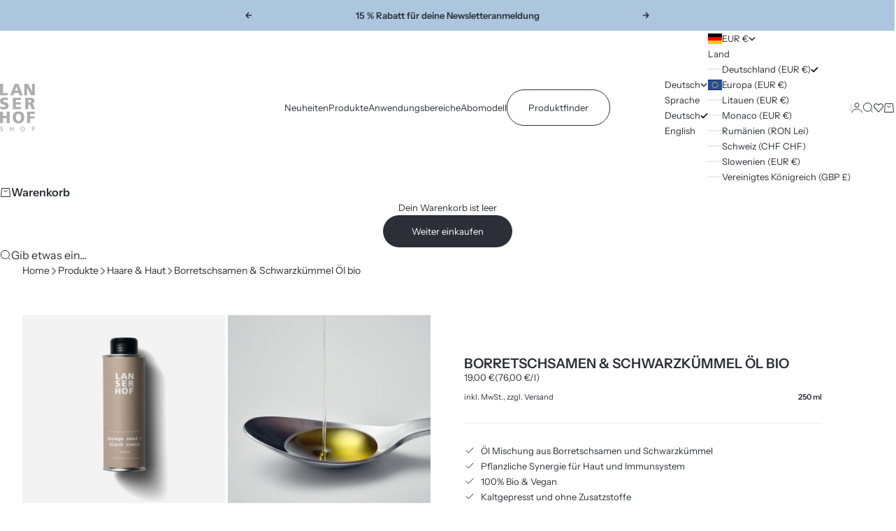

--- FILE ---
content_type: text/html; charset=utf-8
request_url: https://shop.lanserhof.com/products/borretschsamen-schwarzkummel-ol
body_size: 105392
content:
<!doctype html>

<html lang="de" dir="ltr">
  <head>
    <meta charset="utf-8">
    <meta name="viewport" content="width=device-width, initial-scale=1.0, height=device-height, minimum-scale=1.0, maximum-scale=5.0">

    <link rel="preconnect" href="//privacy-proxy.usercentrics.eu">
    <link rel="preload" href="//privacy-proxy.usercentrics.eu/latest/uc-block.bundle.js" as="script">
    <script async crossorigin fetchpriority="high" src="/cdn/shopifycloud/importmap-polyfill/es-modules-shim.2.4.0.js"></script>
<script id="usercentrics-cmp" data-settings-id="5MebNz-cjE9_gP" data-language="de" src="https://app.usercentrics.eu/browser-ui/latest/loader.js" async></script>
    <script src="https://privacy-proxy.usercentrics.eu/latest/uc-block.bundle.js" async></script>
    <link rel="preconnect dns-prefetch" href="https://api.config-security.com/" crossorigin>
    <link rel="preconnect dns-prefetch" href="https://conf.config-security.com/" crossorigin>
    <link rel="preconnect dns-prefetch" href="https://whale.camera/" crossorigin>

    <meta name="google-site-verification" content="SGv5TcDw3f1jdwXcKUdBaTmJoa5s7j95g1fEeVGiOxQ">

    <!-- Google tag (gtag.js) -->
    <script async src="https://www.googletagmanager.com/gtag/js?id=AW-10996697679"></script>
    <script>
      window.dataLayer = window.dataLayer || [];
      function gtag() {
        dataLayer.push(arguments);
      }
      gtag('js', new Date());
      gtag('config', 'AW-10996697679');
    </script>
    <!-- Newslette SignUp Facebook Tracking -->

    <script>
      !(function (f, b, e, v, n, t, s) {
        if (f.fbq) return;
        n = f.fbq = function () {
          n.callMethod ? n.callMethod.apply(n, arguments) : n.queue.push(arguments);
        };
        if (!f._fbq) f._fbq = n;
        n.push = n;
        n.loaded = !0;
        n.version = '2.0';
        n.queue = [];
        t = b.createElement(e);
        t.async = !0;
        t.src = v;
        s = b.getElementsByTagName(e)[0];
        s.parentNode.insertBefore(t, s);
      })(window, document, 'script', 'https://connect.facebook.net/en_US/fbevents.js');
      function waitForElementToDisplay(selector, timeout = 15000, interval = 100) {
        return new Promise((resolve, reject) => {
          let elapsedTime = 0;
          const check = () => {
            if (document.querySelector(selector)) {
              resolve(document.querySelector(selector));
            } else {
              elapsedTime += interval;
              if (elapsedTime >= timeout) {
                reject(new Error(`Element ${selector} did not appear within ${timeout} ms`));
              } else {
                setTimeout(check, interval);
              }
            }
          };
          setTimeout(check, interval);
        });
      }
      waitForElementToDisplay('[id^="hsForm_0f0089bf"] [type="submit"]').then((elm) => {
        elm.addEventListener('click', () => {
          fbq('track', 'Lead');
        });
      });
    </script>
    <script>
      document.addEventListener('DOMContentLoaded', function () {
        const cookieLink = document.querySelector('a[href="#cookie"]');
        if (cookieLink) {
          cookieLink.addEventListener('click', function (e) {
            e.preventDefault();
            UC_UI.showSecondLayer();
          });
        }
      });
    </script>

    <title>
      Borretschsamen &amp; Schwarzkümmel Öl | LANSERHOF SHOP
    </title><meta name="description" content="Öl Mischung aus Borretschsamen und Schwarzkümmel, Bio &amp; Vegan."><link rel="canonical" href="https://shop.lanserhof.com/products/borretschsamen-schwarzkummel-ol"><link rel="shortcut icon" href="//shop.lanserhof.com/cdn/shop/files/2606_LH_shop_favicon_blue_150x150_1.png?v=1755026930&width=96">
      <link rel="apple-touch-icon" href="//shop.lanserhof.com/cdn/shop/files/2606_LH_shop_favicon_blue_150x150_1.png?v=1755026930&width=180">


<link rel="preload" href="//shop.lanserhof.com/cdn/fonts/instrument_sans/instrumentsans_n4.db86542ae5e1596dbdb28c279ae6c2086c4c5bfa.woff2" as="font" type="font/woff2" crossorigin>
<link rel="preload" href="https://cdn.shopify.com/s/files/1/0553/0157/0753/files/FrutigerLT-200.ttf?v=1679586189" as="font" type="font/truetype" crossorigin><link rel="preload" href="https://cdn.shopify.com/s/files/1/0553/0157/0753/files/FrutigerLT-700.ttf?v=1679586189" as="font" type="font/truetype" crossorigin><link rel="preload" href="https://cdn.shopify.com/s/files/1/0553/0157/0753/files/FrutigerLT-700.ttf?v=1679586189" as="font" type="font/truetype" crossorigin><link rel="preload" href="https://cdn.shopify.com/s/files/1/0553/0157/0753/files/FrutigerLT-700.ttf?v=1679586189" as="font" type="font/truetype" crossorigin><link rel="preload" href="https://cdn.shopify.com/s/files/1/0553/0157/0753/files/FrutigerLT-200.ttf?v=1679586189" as="font" type="font/truetype" crossorigin><link rel="preload" href="https://cdn.shopify.com/s/files/1/0553/0157/0753/files/FrutigerLT-700.ttf?v=1679586189" as="font" type="font/truetype" crossorigin>
  <style data-shopify>
    
      
        @font-face {
          font-family: Frutiger;
          src: url(https://cdn.shopify.com/s/files/1/0553/0157/0753/files/FrutigerLT-200.ttf?v=1679586189) format('truetype');
          font-weight: 200;
          font-display: swap;
          font-style: normal;
        }
      
      
      
      
      
      
        @font-face {
          font-family: Frutiger;
          src: url(https://cdn.shopify.com/s/files/1/0553/0157/0753/files/FrutigerLT-700.ttf?v=1679586189) format('truetype');
          font-weight: 700;
          font-display: swap;
          font-style: normal;
        }
      
      
    

    
      
        @font-face {
          font-family: Frutiger;
          src: url(https://cdn.shopify.com/s/files/1/0553/0157/0753/files/FrutigerLT-200.ttf?v=1679586189) format('truetype');
          font-weight: 200;
          font-display: swap;
          font-style: normal;
        }
      
      
      
      
      
        @font-face {
          font-family: Frutiger;
          src: url(https://cdn.shopify.com/s/files/1/0553/0157/0753/files/FrutigerLT-700.ttf?v=1679586189) format('truetype');
          font-weight: 600;
          font-display: swap;
          font-style: normal;
        }
      
      
        @font-face {
          font-family: Frutiger;
          src: url(https://cdn.shopify.com/s/files/1/0553/0157/0753/files/FrutigerLT-700.ttf?v=1679586189) format('truetype');
          font-weight: 700;
          font-display: swap;
          font-style: normal;
        }
      
      
        @font-face {
          font-family: Frutiger;
          src: url(https://cdn.shopify.com/s/files/1/0553/0157/0753/files/FrutigerLT-700.ttf?v=1679586189) format('truetype');
          font-weight: 900;
          font-display: swap;
          font-style: normal;
        }
      
    

    
  </style>

<meta property="og:type" content="product">
  <meta property="og:title" content="Borretschsamen &amp; Schwarzkümmel Öl bio">
  <meta property="product:price:amount" content="19,00">
  <meta property="product:price:currency" content="EUR">
  <meta property="product:availability" content="in stock"><meta property="og:image" content="http://shop.lanserhof.com/cdn/shop/files/ARKIV_Lanserhof_Packshot_Borage_Oil.png?v=1714046408&width=2048">
  <meta property="og:image:secure_url" content="https://shop.lanserhof.com/cdn/shop/files/ARKIV_Lanserhof_Packshot_Borage_Oil.png?v=1714046408&width=2048">
  <meta property="og:image:width" content="1800">
  <meta property="og:image:height" content="1800"><meta property="og:description" content="Öl Mischung aus Borretschsamen und Schwarzkümmel, Bio &amp; Vegan."><meta property="og:url" content="https://shop.lanserhof.com/products/borretschsamen-schwarzkummel-ol">
<meta property="og:site_name" content="Lanserhof Shop"><meta name="twitter:card" content="summary"><meta name="twitter:title" content="Borretschsamen &amp; Schwarzkümmel Öl bio">
  <meta name="twitter:description" content="
Öl Mischung aus Borretschsamen und Schwarzkümmel
Pflanzliche Synergie für Haut und Immunsystem
100% Bio &amp;amp; Vegan
Kaltgepresst und ohne Zusatzstoffe 
Für höchste Reinheit und Verträglichkeit
"><meta name="twitter:image" content="https://shop.lanserhof.com/cdn/shop/files/ARKIV_Lanserhof_Packshot_Borage_Oil.png?crop=center&height=1200&v=1714046408&width=1200">
  <meta name="twitter:image:alt" content=""><script type="application/ld+json">{"@context":"http:\/\/schema.org\/","@id":"\/products\/borretschsamen-schwarzkummel-ol#product","@type":"Product","brand":{"@type":"Brand","name":"Lanserhof Shop"},"category":"Fitness \u0026 Ernährung","description":"\nÖl Mischung aus Borretschsamen und Schwarzkümmel\nPflanzliche Synergie für Haut und Immunsystem\n100% Bio \u0026amp; Vegan\nKaltgepresst und ohne Zusatzstoffe \nFür höchste Reinheit und Verträglichkeit\n","gtin":"0747960759950","image":"https:\/\/shop.lanserhof.com\/cdn\/shop\/files\/ARKIV_Lanserhof_Packshot_Borage_Oil.png?v=1714046408\u0026width=1920","name":"Borretschsamen \u0026 Schwarzkümmel Öl bio","offers":{"@id":"\/products\/borretschsamen-schwarzkummel-ol?variant=45118132519180#offer","@type":"Offer","availability":"http:\/\/schema.org\/InStock","price":"19.00","priceCurrency":"EUR","url":"https:\/\/shop.lanserhof.com\/products\/borretschsamen-schwarzkummel-ol?variant=45118132519180"},"sku":"100131","url":"https:\/\/shop.lanserhof.com\/products\/borretschsamen-schwarzkummel-ol"}</script><script type="application/ld+json">
  {
    "@context": "https://schema.org",
    "@type": "BreadcrumbList",
    "itemListElement": [{
        "@type": "ListItem",
        "position": 1,
        "name": "Home",
        "item": "https://shop.lanserhof.com"
      },{
            "@type": "ListItem",
            "position": 2,
            "name": "Borretschsamen \u0026 Schwarzkümmel Öl bio",
            "item": "https://shop.lanserhof.com/products/borretschsamen-schwarzkummel-ol"
          }]
  }
</script><style>@font-face {
  font-family: "Instrument Sans";
  font-weight: 400;
  font-style: normal;
  font-display: swap;
  src: url("//shop.lanserhof.com/cdn/fonts/instrument_sans/instrumentsans_n4.db86542ae5e1596dbdb28c279ae6c2086c4c5bfa.woff2") format("woff2"),
       url("//shop.lanserhof.com/cdn/fonts/instrument_sans/instrumentsans_n4.510f1b081e58d08c30978f465518799851ef6d8b.woff") format("woff");
}
@font-face {
  font-family: "Instrument Sans";
  font-weight: 400;
  font-style: italic;
  font-display: swap;
  src: url("//shop.lanserhof.com/cdn/fonts/instrument_sans/instrumentsans_i4.028d3c3cd8d085648c808ceb20cd2fd1eb3560e5.woff2") format("woff2"),
       url("//shop.lanserhof.com/cdn/fonts/instrument_sans/instrumentsans_i4.7e90d82df8dee29a99237cd19cc529d2206706a2.woff") format("woff");
}
@font-face {
  font-family: "Instrument Sans";
  font-weight: 500;
  font-style: normal;
  font-display: swap;
  src: url("//shop.lanserhof.com/cdn/fonts/instrument_sans/instrumentsans_n5.1ce463e1cc056566f977610764d93d4704464858.woff2") format("woff2"),
       url("//shop.lanserhof.com/cdn/fonts/instrument_sans/instrumentsans_n5.9079eb7bba230c9d8d8d3a7d101aa9d9f40b6d14.woff") format("woff");
}
@font-face {
  font-family: "Instrument Sans";
  font-weight: 600;
  font-style: normal;
  font-display: swap;
  src: url("//shop.lanserhof.com/cdn/fonts/instrument_sans/instrumentsans_n6.27dc66245013a6f7f317d383a3cc9a0c347fb42d.woff2") format("woff2"),
       url("//shop.lanserhof.com/cdn/fonts/instrument_sans/instrumentsans_n6.1a71efbeeb140ec495af80aad612ad55e19e6d0e.woff") format("woff");
}
@font-face {
  font-family: "Instrument Sans";
  font-weight: 600;
  font-style: italic;
  font-display: swap;
  src: url("//shop.lanserhof.com/cdn/fonts/instrument_sans/instrumentsans_i6.ba8063f6adfa1e7ffe690cc5efa600a1e0a8ec32.woff2") format("woff2"),
       url("//shop.lanserhof.com/cdn/fonts/instrument_sans/instrumentsans_i6.a5bb29b76a0bb820ddaa9417675a5d0bafaa8c1f.woff") format("woff");
}
:root {
    /* Container */
    --container-max-width: 100%;
    --container-gutter: 1.25rem;

    /* Spacing */
    --section-vertical-spacing: 2.5rem;
    --section-stack-row-gap: 2rem;

    /* Form settings */
    --form-gap: 1rem; /* Gap between fieldset and submit button */
    --fieldset-gap: 0.5rem; /* Gap between each form input within a fieldset */
    --form-control-gap: 0.5rem; /* Gap between input and label (ignored for floating label) */
    --checkbox-control-gap: 0.75rem; /* Horizontal gap between checkbox and its associated label */
    --input-padding-block: 0.65rem; /* Vertical padding for input, textarea and native select */
    --input-padding-inline: 1rem; /* Horizontal padding for input, textarea and native select */
    --checkbox-size: 0.875rem; /* Size (width and height) for checkbox */

    /* Product listing gaps */
    --product-list-column-gap: 0px;
    --product-list-padding-inline: clamp(0px, var(--product-list-column-gap) , min(1.75rem, var(--product-list-column-gap)));--product-list-row-gap: 0px;/* Other sizes */
    --header-group-height: calc(var(--announcement-bar-height, 0px) + var(--countdown-condensed-height, 0px) + var(--header-height, 0px));
    --sticky-area-height: calc(var(--announcement-bar-is-sticky, 0) * var(--announcement-bar-height, 0px) + var(--header-is-sticky, 0) * var(--header-height, 0px));
    --sticky-offset: calc(var(--announcement-bar-is-sticky, 0) * var(--announcement-bar-height, 0px) + var(--header-is-sticky, 0) * var(--header-is-visible, 1) * var(--header-height, 0px));

    /* RTL support */
    --transform-logical-flip: 1;
    --transform-origin-start: left;
    --transform-origin-end: right;

    /**
     * ---------------------------------------------------------------------
     * TYPOGRAPHY
     * ---------------------------------------------------------------------
     */

    /* Font properties */
    
      --subheading-font-family: Frutiger, sans-serif;
      --subheading-font-weight: 200;
      --subheading-font-style: normal;
    
    --subheading-font-size: 0.75rem;
    --subheading-text-transform: uppercase;
    --subheading-letter-spacing: 0.25em;

    
      --heading-font-family: Frutiger, sans-serif;
      --heading-font-weight: 200;
      --heading-font-style: normal;
    

    --heading-text-transform: none;
    --heading-letter-spacing: 0.0em;
    --heading-line-height: 1.3;
    --heading-italic-font-family: Helvetica, Arial, sans-serif;
    --heading-italic-font-weight: 400;
    --heading-italic-font-size-multiplier: 0%;

    
      --text-font-family: "Instrument Sans", sans-serif;
      --text-font-weight: 400;
      --text-font-style: normal;
    

    --text-transform: normal;
    --text-letter-spacing: 0.0em;
    --text-line-height: 1.7;
    --text-font-medium-weight: 500;
    --text-font-bold-weight: 600;
    --button-font: var(--text-font-style) var(--text-font-weight) var(--button-font-size) / normal var(--text-font-family);
    --button-text-transform: none;
    --button-letter-spacing: 0.0em;

    /* Font sizes */--text-heading-size-factor: 0.9;
    --text-display-xl: max(0.75rem, clamp(3.5rem, 1.9223rem + 6.7314vw, 10rem) * var(--text-heading-size-factor));
    --text-display-l: max(0.75rem, clamp(3.375rem, 2.1311rem + 5.3074vw, 8.5rem) * var(--text-heading-size-factor));
    --text-display-m: max(0.75rem, clamp(3.25rem, 2.3701rem + 3.7540vw, 6.875rem) * var(--text-heading-size-factor));
    --text-h1: max(0.75rem, clamp(3rem, 2.3325rem + 2.8479vw, 5.75rem) * var(--text-heading-size-factor));
    --text-h2: max(0.75rem, clamp(2.5rem, 1.9539rem + 2.3301vw, 4.75rem) * var(--text-heading-size-factor));
    --text-h3: max(0.75rem, clamp(2rem, 1.6359rem + 1.5534vw, 3.5rem) * var(--text-heading-size-factor));
    --text-h4: max(0.75rem, clamp(1.75rem, 1.4466rem + 1.2945vw, 3rem) * var(--text-heading-size-factor));
    --text-h5: max(0.75rem, clamp(1.375rem, 1.2233rem + 0.6472vw, 2rem) * var(--text-heading-size-factor));
    --text-h6: max(0.75rem, clamp(1.1875rem, 1.1117rem + 0.3236vw, 1.5rem) * var(--text-heading-size-factor));
    --text-h7: max(0.75rem, clamp(1rem, 0.9545rem + 0.1942vw, 1.1875rem) * var(--text-heading-size-factor));
    --text-xs: 0.6875rem;
    --text-sm: 0.75rem;
    --text-base: 0.75rem;
    --text-lg: 0.9375rem;
    --button-font-size: 0.8125rem;

    /* Rounded variables (used for border radius) */
    --rounded-full: 9999px;
    --subheading-border-radius: 0.0rem;
    --button-border-radius: 1.875rem;
    --input-border-radius: 1.875rem;

    /* Product card variables */
    --product-card-row-count: 2;

    /**
     * ---------------------------------------------------------------------
     * OTHER
     * ---------------------------------------------------------------------
     */

    --icon-stroke-width: 1px;
    --quotation-mark-svg: url('data:image/svg+xml,<svg xmlns="http://www.w3.org/2000/svg" focusable="false" width="62" fill="none" viewBox="0 0 62 57"><path fill="%23000" d="M.79 31.904 11.924.816h12.296l-8.12 31.088h7.888V56.96H.79V31.904Zm37.351 0L49.277.816h12.064l-8.12 31.088h7.888V56.96H38.141V31.904Z" /></svg>');
  }

  [dir="rtl"]:root {
    /* RTL support */
    --transform-logical-flip: -1;
    --transform-origin-start: right;
    --transform-origin-end: left;
  }

  @media screen and (min-width: 700px) {
    :root {
      --text-xs: 0.6875rem;
      --text-sm: 0.75rem;
      --text-base: 0.8125rem;
      --text-lg: 1.0rem;
      --subheading-font-size: 0.8125rem;

      /* Spacing */
      --container-gutter: 2rem;

      /* Form settings */
      --form-gap: 1.25rem; /* Gap between fieldset and submit button */
      --fieldset-gap: 0.75rem; /* Gap between each form input within a fieldset */
      --input-padding-block: 0.75rem; /* Vertical padding for input, textarea and native select */

      /* Font sizes */
      --button-font-size: 0.8125rem;

      /* Product listing gaps */--product-list-column-gap: 0px;
        --product-list-row-gap: 0px;}
  }

  @media screen and (min-width: 1000px) {
    :root {
      /* Spacing settings */
      --section-vertical-spacing: 3.5rem;
      --section-stack-row-gap: 3rem;
    }
  }

  @media screen and (min-width: 1399px) {
    :root {
      /* Spacing settings */
      --section-vertical-spacing: 4.5rem;
      --container-gutter: 3rem;
    }
  }

  /**
   * ---------------------------------------------------------------------
   * COLORS
   * ---------------------------------------------------------------------
   */

  :root {--page-overlay: 0 0 0 / 0.4;
    --dialog-backdrop-blur: 12px;

    /* Status colors */
    --success-background: 227 240 232;
    --success-text: 22 131 66;
    --warning-background: 253 241 224;
    --warning-text: 237 138 0;
    --error-background: 251 224 224;
    --error-text: 224 0 0;

    /* Product colors */
    --on-sale-text: 250 63 63;
    --on-sale-badge-background: 250 63 63;
    --on-sale-badge-text: 255 255 255;
    --sold-out-badge-background: 44 47 56;
    --sold-out-badge-text: 255 255 255;
    --custom-badge-background: 255 255 255;
    --custom-badge-text: 0 0 0;
    --star-color: 246 164 41;
  }.color-scheme--scheme-1 {
      --accent: 44 47 56;
      --background: 255 255 255;
      --background-gradient: ;
      --background-secondary: 255 255 255;
      --has-transparent-background: 0;
      --has-filled-background: 1;
      --text-color: 44 47 56;--border-color: 234 234 235;/* Subheading colors */--subheading-background: 0 0 0 / 0.0;
      --subheading-border: none;
      --subheading-text-color: 44 47 56;
      --subheading-has-padding: 0;

      /* Heading highlight */
      --heading-highlight-accent-color: 44 47 56;
      --heading-highlight-text-color: 255 255 255;

      /* Button colors */
      --button-background-primary: 44 47 56;
      --button-text-primary: 255 255 255;

      /* Form inputs */
      --input-background: 255 255 255;
      --input-text-color: 44 47 56;
      --input-text-transform: none;
    }.shopify-section:has(> .color-scheme--scheme-1) + .shopify-section:has(> .color-scheme--scheme-1) {
          --section-has-same-background-as-previous-section: 1;
        }.shopify-section:has(> .color-scheme--scheme-1) + .shopify-section:has(> .color-scheme--scheme-b24f4e0d-9451-4172-b55f-4728d3923769) {
          --section-has-same-background-as-previous-section: 1;
        }.shopify-section:has(> .color-scheme--scheme-1) + .shopify-section:has(> .color-scheme--scheme-20e5e02e-98b2-4c96-b301-e9b795c9ad91) {
          --section-has-same-background-as-previous-section: 1;
        }.color-scheme--scheme-2 {
      --accent: 255 255 255;
      --background: 44 47 56;
      --background-gradient: ;
      --background-secondary: 44 47 56;
      --has-transparent-background: 0;
      --has-filled-background: 1;
      --text-color: 255 255 255;--border-color: 65 68 76;/* Subheading colors */--subheading-background: 0 0 0 / 0.0;
      --subheading-border: none;
      --subheading-text-color: 255 255 255;
      --subheading-has-padding: 0;

      /* Heading highlight */
      --heading-highlight-accent-color: 172 198 222;
      --heading-highlight-text-color: 255 255 255;

      /* Button colors */
      --button-background-primary: 255 255 255;
      --button-text-primary: 44 47 56;

      /* Form inputs */
      --input-background: 0 0 0 / 0;
      --input-text-color: 255 255 255;
      --input-text-transform: none;
    }.shopify-section:has(> .color-scheme--scheme-2) + .shopify-section:has(> .color-scheme--scheme-2) {
          --section-has-same-background-as-previous-section: 1;
        }.color-scheme--scheme-3 {
      --accent: 255 255 255;
      --background: 0 0 0 / 0;
      --background-gradient: ;
      --background-secondary: 240 240 240;
      --has-transparent-background: 1;
      --has-filled-background: 0;
      --text-color: 255 255 255;--border-color: 255 255 255 / 0.6;/* Subheading colors */--subheading-background: 0 0 0 / 0.0;
      --subheading-border: none;
      --subheading-text-color: 255 255 255;
      --subheading-has-padding: 0;

      /* Heading highlight */
      --heading-highlight-accent-color: 3 3 5;
      --heading-highlight-text-color: 255 255 255;

      /* Button colors */
      --button-background-primary: 255 255 255;
      --button-text-primary: 8 9 18;

      /* Form inputs */
      --input-background: 255 255 255;
      --input-text-color: 3 3 5;
      --input-text-transform: none;
    }.shopify-section:has(> .color-scheme--scheme-3) + .shopify-section:has(> .color-scheme--scheme-3) {
          --section-has-same-background-as-previous-section: 1;
        }.color-scheme--scheme-4 {
      --accent: 44 47 56;
      --background: 243 243 243;
      --background-gradient: ;
      --background-secondary: 243 243 243;
      --has-transparent-background: 0;
      --has-filled-background: 1;
      --text-color: 44 47 56;--border-color: 223 223 224;/* Subheading colors */--subheading-background: 0 0 0 / 0.0;
      --subheading-border: none;
      --subheading-text-color: 44 47 56;
      --subheading-has-padding: 0;

      /* Heading highlight */
      --heading-highlight-accent-color: 243 243 243;
      --heading-highlight-text-color: 44 47 56;

      /* Button colors */
      --button-background-primary: 44 47 56;
      --button-text-primary: 255 255 255;

      /* Form inputs */
      --input-background: 44 47 56;
      --input-text-color: 243 243 243;
      --input-text-transform: none;
    }.shopify-section:has(> .color-scheme--scheme-4) + .shopify-section:has(> .color-scheme--scheme-4) {
          --section-has-same-background-as-previous-section: 1;
        }.color-scheme--scheme-5 {
      --accent: 50 30 30;
      --background: 241 228 211;
      --background-gradient: ;
      --background-secondary: 255 255 255;
      --has-transparent-background: 0;
      --has-filled-background: 1;
      --text-color: 50 30 30;--border-color: 222 208 193;/* Subheading colors */--subheading-background: 0 0 0 / 0.0;
      --subheading-border: none;
      --subheading-text-color: 50 30 30;
      --subheading-has-padding: 0;

      /* Heading highlight */
      --heading-highlight-accent-color: 163 42 26;
      --heading-highlight-text-color: 255 255 255;

      /* Button colors */
      --button-background-primary: 50 30 30;
      --button-text-primary: 255 255 255;

      /* Form inputs */
      --input-background: 255 255 255;
      --input-text-color: 50 30 30;
      --input-text-transform: none;
    }.shopify-section:has(> .color-scheme--scheme-5) + .shopify-section:has(> .color-scheme--scheme-5) {
          --section-has-same-background-as-previous-section: 1;
        }.color-scheme--scheme-6 {
      --accent: 255 255 255;
      --background: 82 87 46;
      --background-gradient: ;
      --background-secondary: 255 255 255;
      --has-transparent-background: 0;
      --has-filled-background: 1;
      --text-color: 255 255 255;--border-color: 99 104 67;/* Subheading colors */--subheading-background: 0 0 0 / 0.0;
      --subheading-border: none;
      --subheading-text-color: 255 255 255;
      --subheading-has-padding: 0;

      /* Heading highlight */
      --heading-highlight-accent-color: 255 255 255;
      --heading-highlight-text-color: 82 87 46;

      /* Button colors */
      --button-background-primary: 255 255 255;
      --button-text-primary: 82 87 46;

      /* Form inputs */
      --input-background: 255 255 255;
      --input-text-color: 82 87 46;
      --input-text-transform: none;
    }.shopify-section:has(> .color-scheme--scheme-6) + .shopify-section:has(> .color-scheme--scheme-6) {
          --section-has-same-background-as-previous-section: 1;
        }.color-scheme--scheme-7 {
      --accent: 255 255 255;
      --background: 0 0 0;
      --background-gradient: ;
      --background-secondary: 0 0 0;
      --has-transparent-background: 0;
      --has-filled-background: 1;
      --text-color: 255 255 255;--border-color: 26 26 26;/* Subheading colors */--subheading-background: 0 0 0 / 0.0;
      --subheading-border: none;
      --subheading-text-color: 255 255 255;
      --subheading-has-padding: 0;

      /* Heading highlight */
      --heading-highlight-accent-color: 255 255 255;
      --heading-highlight-text-color: 255 255 255;

      /* Button colors */
      --button-background-primary: 255 255 255;
      --button-text-primary: 0 0 0;

      /* Form inputs */
      --input-background: 0 0 0;
      --input-text-color: 255 255 255;
      --input-text-transform: none;
    }.shopify-section:has(> .color-scheme--scheme-7) + .shopify-section:has(> .color-scheme--scheme-7) {
          --section-has-same-background-as-previous-section: 1;
        }.color-scheme--scheme-b24f4e0d-9451-4172-b55f-4728d3923769 {
      --accent: 44 47 56;
      --background: 255 255 255;
      --background-gradient: ;
      --background-secondary: 255 255 255;
      --has-transparent-background: 0;
      --has-filled-background: 1;
      --text-color: 44 47 56;--border-color: 234 234 235;/* Subheading colors */--subheading-background: 0 0 0 / 0.0;
      --subheading-border: none;
      --subheading-text-color: 44 47 56;
      --subheading-has-padding: 0;

      /* Heading highlight */
      --heading-highlight-accent-color: 44 47 56;
      --heading-highlight-text-color: 255 255 255;

      /* Button colors */
      --button-background-primary: 44 47 56;
      --button-text-primary: 255 255 255;

      /* Form inputs */
      --input-background: 255 255 255;
      --input-text-color: 44 47 56;
      --input-text-transform: none;
    }.shopify-section:has(> .color-scheme--scheme-b24f4e0d-9451-4172-b55f-4728d3923769) + .shopify-section:has(> .color-scheme--scheme-1) {
          --section-has-same-background-as-previous-section: 1;
        }.shopify-section:has(> .color-scheme--scheme-b24f4e0d-9451-4172-b55f-4728d3923769) + .shopify-section:has(> .color-scheme--scheme-b24f4e0d-9451-4172-b55f-4728d3923769) {
          --section-has-same-background-as-previous-section: 1;
        }.shopify-section:has(> .color-scheme--scheme-b24f4e0d-9451-4172-b55f-4728d3923769) + .shopify-section:has(> .color-scheme--scheme-20e5e02e-98b2-4c96-b301-e9b795c9ad91) {
          --section-has-same-background-as-previous-section: 1;
        }.color-scheme--scheme-20e5e02e-98b2-4c96-b301-e9b795c9ad91 {
      --accent: 44 47 56;
      --background: 255 255 255;
      --background-gradient: ;
      --background-secondary: 255 255 255;
      --has-transparent-background: 0;
      --has-filled-background: 1;
      --text-color: 44 47 56;--border-color: 234 234 235;/* Subheading colors */--subheading-background: 0 0 0 / 0.0;
      --subheading-border: none;
      --subheading-text-color: 44 47 56;
      --subheading-has-padding: 0;

      /* Heading highlight */
      --heading-highlight-accent-color: 44 47 56;
      --heading-highlight-text-color: 255 255 255;

      /* Button colors */
      --button-background-primary: 44 47 56;
      --button-text-primary: 255 255 255;

      /* Form inputs */
      --input-background: 255 255 255;
      --input-text-color: 44 47 56;
      --input-text-transform: none;
    }.shopify-section:has(> .color-scheme--scheme-20e5e02e-98b2-4c96-b301-e9b795c9ad91) + .shopify-section:has(> .color-scheme--scheme-1) {
          --section-has-same-background-as-previous-section: 1;
        }.shopify-section:has(> .color-scheme--scheme-20e5e02e-98b2-4c96-b301-e9b795c9ad91) + .shopify-section:has(> .color-scheme--scheme-b24f4e0d-9451-4172-b55f-4728d3923769) {
          --section-has-same-background-as-previous-section: 1;
        }.shopify-section:has(> .color-scheme--scheme-20e5e02e-98b2-4c96-b301-e9b795c9ad91) + .shopify-section:has(> .color-scheme--scheme-20e5e02e-98b2-4c96-b301-e9b795c9ad91) {
          --section-has-same-background-as-previous-section: 1;
        }.color-scheme--scheme-c5721bcd-a2b7-4b34-83be-25fb6c11d16a {
      --accent: 255 255 255;
      --background: 172 198 222;
      --background-gradient: ;
      --background-secondary: 255 255 255;
      --has-transparent-background: 0;
      --has-filled-background: 1;
      --text-color: 44 47 56;--border-color: 159 183 205;/* Subheading colors */--subheading-background: 0 0 0 / 0.0;
      --subheading-border: none;
      --subheading-text-color: 44 47 56;
      --subheading-has-padding: 0;

      /* Heading highlight */
      --heading-highlight-accent-color: 44 47 56;
      --heading-highlight-text-color: 255 255 255;

      /* Button colors */
      --button-background-primary: 255 255 255;
      --button-text-primary: 44 47 56;

      /* Form inputs */
      --input-background: 255 255 255;
      --input-text-color: 44 47 56;
      --input-text-transform: none;
    }.shopify-section:has(> .color-scheme--scheme-c5721bcd-a2b7-4b34-83be-25fb6c11d16a) + .shopify-section:has(> .color-scheme--scheme-c5721bcd-a2b7-4b34-83be-25fb6c11d16a) {
          --section-has-same-background-as-previous-section: 1;
        }</style>
<script>
  // This allows to expose several variables to the global scope, to be used in scripts
  window.themeVariables = {
    settings: {
      pageType: "product",
      moneyFormat: "{{amount_with_comma_separator}} €",
      moneyWithCurrencyFormat: "€{{amount_with_comma_separator}} EUR",
      currencyCodeEnabled: false,
      cartType: "drawer",
      showHeadingEffectAnimation: true,
      staggerProducts: true
    },

    strings: {
      addedToCart: "{{product_title}} wurde zum Warenkorb hinzugefügt",
      closeGallery: "Galerie schließen",
      zoomGallery: "Bild vergrößern",
      errorGallery: "Bild kann nicht geladen werden",
      shippingEstimatorNoResults: "Tut uns leid, aber wir verschicken leider nicht an deine Adresse.",
      shippingEstimatorOneResult: "Für deine Adresse gibt es einen Versandtarif:",
      shippingEstimatorMultipleResults: "Für deine Adresse gibt es mehrere Versandtarife:",
      shippingEstimatorError: "Beim Berechnen der Versandkosten ist ein Fehler aufgetreten:",
      next: "Vor",
      previous: "Zurück"
    },

    mediaQueries: {
      'sm': 'screen and (min-width: 700px)',
      'md': 'screen and (min-width: 1000px)',
      'lg': 'screen and (min-width: 1150px)',
      'xl': 'screen and (min-width: 1400px)',
      '2xl': 'screen and (min-width: 1600px)',
      'sm-max': 'screen and (max-width: 699px)',
      'md-max': 'screen and (max-width: 999px)',
      'lg-max': 'screen and (max-width: 1149px)',
      'xl-max': 'screen and (max-width: 1399px)',
      '2xl-max': 'screen and (max-width: 1599px)',
      'motion-safe': '(prefers-reduced-motion: no-preference)',
      'motion-reduce': '(prefers-reduced-motion: reduce)',
      'supports-hover': 'screen and (pointer: fine)',
      'supports-touch': 'screen and (pointer: coarse)'
    }
  };</script>
<script type="importmap">{
        "imports": {
          "vendor": "//shop.lanserhof.com/cdn/shop/t/68/assets/vendor.min.js?v=149317703429685268631751383518",
          "theme": "//shop.lanserhof.com/cdn/shop/t/68/assets/theme.js?v=127171423149839764601752245431",
          "photoswipe": "//shop.lanserhof.com/cdn/shop/t/68/assets/photoswipe.min.js?v=13374349288281597431751383523"
        }
      }
    </script>

    <script type="module" src="//shop.lanserhof.com/cdn/shop/t/68/assets/vendor.min.js?v=149317703429685268631751383518"></script>
    <script type="module" src="//shop.lanserhof.com/cdn/shop/t/68/assets/theme.js?v=127171423149839764601752245431"></script>
    <script type="module" src="//shop.lanserhof.com/cdn/shop/t/68/assets/custom.js?v=159382293865442571111751549083"></script>

    <script>window.performance && window.performance.mark && window.performance.mark('shopify.content_for_header.start');</script><meta name="google-site-verification" content="SGv5TcDw3f1jdwXcKUdBaTmJoa5s7j95g1fEeVGiOxQ">
<meta name="facebook-domain-verification" content="74065s59qha3fvgm0136f510ff6ojc">
<meta name="google-site-verification" content="zQBnj1rkNA2WdDLx2FfSgM97gy8vQz234e5PCTqRxhI">
<meta id="shopify-digital-wallet" name="shopify-digital-wallet" content="/55301570753/digital_wallets/dialog">
<meta name="shopify-checkout-api-token" content="a494031a41bb925a316ba225bb2dcf02">
<meta id="in-context-paypal-metadata" data-shop-id="55301570753" data-venmo-supported="false" data-environment="production" data-locale="de_DE" data-paypal-v4="true" data-currency="EUR">
<link rel="alternate" hreflang="x-default" href="https://shop.lanserhof.com/products/borretschsamen-schwarzkummel-ol">
<link rel="alternate" hreflang="en-GB" href="https://shop.lanserhof.com/en-gb/products/borretschsamen-schwarzkummel-ol">
<link rel="alternate" hreflang="de-GB" href="https://shop.lanserhof.com/de-gb/products/borretschsamen-schwarzkummel-ol">
<link rel="alternate" hreflang="de-CH" href="https://shop.lanserhof.com/de-ch/products/borretschsamen-schwarzkummel-ol">
<link rel="alternate" hreflang="en-CH" href="https://shop.lanserhof.com/en-ch/products/borretschsamen-schwarzkummel-ol">
<link rel="alternate" hreflang="de-BE" href="https://shop.lanserhof.com/de-eu/products/borretschsamen-schwarzkummel-ol">
<link rel="alternate" hreflang="en-BE" href="https://shop.lanserhof.com/en-eu/products/borretschsamen-schwarzkummel-ol">
<link rel="alternate" hreflang="de-BG" href="https://shop.lanserhof.com/de-eu/products/borretschsamen-schwarzkummel-ol">
<link rel="alternate" hreflang="en-BG" href="https://shop.lanserhof.com/en-eu/products/borretschsamen-schwarzkummel-ol">
<link rel="alternate" hreflang="de-DK" href="https://shop.lanserhof.com/de-eu/products/borretschsamen-schwarzkummel-ol">
<link rel="alternate" hreflang="en-DK" href="https://shop.lanserhof.com/en-eu/products/borretschsamen-schwarzkummel-ol">
<link rel="alternate" hreflang="de-ES" href="https://shop.lanserhof.com/de-eu/products/borretschsamen-schwarzkummel-ol">
<link rel="alternate" hreflang="en-ES" href="https://shop.lanserhof.com/en-eu/products/borretschsamen-schwarzkummel-ol">
<link rel="alternate" hreflang="de-FR" href="https://shop.lanserhof.com/de-eu/products/borretschsamen-schwarzkummel-ol">
<link rel="alternate" hreflang="en-FR" href="https://shop.lanserhof.com/en-eu/products/borretschsamen-schwarzkummel-ol">
<link rel="alternate" hreflang="de-IT" href="https://shop.lanserhof.com/de-eu/products/borretschsamen-schwarzkummel-ol">
<link rel="alternate" hreflang="en-IT" href="https://shop.lanserhof.com/en-eu/products/borretschsamen-schwarzkummel-ol">
<link rel="alternate" hreflang="de-LT" href="https://shop.lanserhof.com/de-eu/products/borretschsamen-schwarzkummel-ol">
<link rel="alternate" hreflang="en-LT" href="https://shop.lanserhof.com/en-eu/products/borretschsamen-schwarzkummel-ol">
<link rel="alternate" hreflang="de-LU" href="https://shop.lanserhof.com/de-eu/products/borretschsamen-schwarzkummel-ol">
<link rel="alternate" hreflang="en-LU" href="https://shop.lanserhof.com/en-eu/products/borretschsamen-schwarzkummel-ol">
<link rel="alternate" hreflang="de-MC" href="https://shop.lanserhof.com/de-eu/products/borretschsamen-schwarzkummel-ol">
<link rel="alternate" hreflang="en-MC" href="https://shop.lanserhof.com/en-eu/products/borretschsamen-schwarzkummel-ol">
<link rel="alternate" hreflang="de-NL" href="https://shop.lanserhof.com/de-eu/products/borretschsamen-schwarzkummel-ol">
<link rel="alternate" hreflang="en-NL" href="https://shop.lanserhof.com/en-eu/products/borretschsamen-schwarzkummel-ol">
<link rel="alternate" hreflang="de-PL" href="https://shop.lanserhof.com/de-eu/products/borretschsamen-schwarzkummel-ol">
<link rel="alternate" hreflang="en-PL" href="https://shop.lanserhof.com/en-eu/products/borretschsamen-schwarzkummel-ol">
<link rel="alternate" hreflang="de-PT" href="https://shop.lanserhof.com/de-eu/products/borretschsamen-schwarzkummel-ol">
<link rel="alternate" hreflang="en-PT" href="https://shop.lanserhof.com/en-eu/products/borretschsamen-schwarzkummel-ol">
<link rel="alternate" hreflang="de-SE" href="https://shop.lanserhof.com/de-eu/products/borretschsamen-schwarzkummel-ol">
<link rel="alternate" hreflang="en-SE" href="https://shop.lanserhof.com/en-eu/products/borretschsamen-schwarzkummel-ol">
<link rel="alternate" hreflang="de-SI" href="https://shop.lanserhof.com/de-eu/products/borretschsamen-schwarzkummel-ol">
<link rel="alternate" hreflang="en-SI" href="https://shop.lanserhof.com/en-eu/products/borretschsamen-schwarzkummel-ol">
<link rel="alternate" hreflang="de-DE" href="https://shop.lanserhof.com/products/borretschsamen-schwarzkummel-ol">
<link rel="alternate" hreflang="en-DE" href="https://shop.lanserhof.com/en/products/borretschsamen-schwarzkummel-ol">
<link rel="alternate" type="application/json+oembed" href="https://shop.lanserhof.com/products/borretschsamen-schwarzkummel-ol.oembed">
<script async="async" src="/checkouts/internal/preloads.js?locale=de-DE"></script>
<link rel="preconnect" href="https://shop.app" crossorigin="anonymous">
<script async="async" src="https://shop.app/checkouts/internal/preloads.js?locale=de-DE&shop_id=55301570753" crossorigin="anonymous"></script>
<script id="apple-pay-shop-capabilities" type="application/json">{"shopId":55301570753,"countryCode":"DE","currencyCode":"EUR","merchantCapabilities":["supports3DS"],"merchantId":"gid:\/\/shopify\/Shop\/55301570753","merchantName":"Lanserhof Shop","requiredBillingContactFields":["postalAddress","email"],"requiredShippingContactFields":["postalAddress","email"],"shippingType":"shipping","supportedNetworks":["visa","maestro","masterCard","amex"],"total":{"type":"pending","label":"Lanserhof Shop","amount":"1.00"},"shopifyPaymentsEnabled":true,"supportsSubscriptions":true}</script>
<script id="shopify-features" type="application/json">{"accessToken":"a494031a41bb925a316ba225bb2dcf02","betas":["rich-media-storefront-analytics"],"domain":"shop.lanserhof.com","predictiveSearch":true,"shopId":55301570753,"locale":"de"}</script>
<script>var Shopify = Shopify || {};
Shopify.shop = "lanserhof-store.myshopify.com";
Shopify.locale = "de";
Shopify.currency = {"active":"EUR","rate":"1.0"};
Shopify.country = "DE";
Shopify.theme = {"name":"shopify-theme-lanserhof-store-relaunch\/main","id":173984416012,"schema_name":"Stretch","schema_version":"1.5.0","theme_store_id":null,"role":"main"};
Shopify.theme.handle = "null";
Shopify.theme.style = {"id":null,"handle":null};
Shopify.cdnHost = "shop.lanserhof.com/cdn";
Shopify.routes = Shopify.routes || {};
Shopify.routes.root = "/";</script>
<script type="module">!function(o){(o.Shopify=o.Shopify||{}).modules=!0}(window);</script>
<script>!function(o){function n(){var o=[];function n(){o.push(Array.prototype.slice.apply(arguments))}return n.q=o,n}var t=o.Shopify=o.Shopify||{};t.loadFeatures=n(),t.autoloadFeatures=n()}(window);</script>
<script>
  window.ShopifyPay = window.ShopifyPay || {};
  window.ShopifyPay.apiHost = "shop.app\/pay";
  window.ShopifyPay.redirectState = null;
</script>
<script id="shop-js-analytics" type="application/json">{"pageType":"product"}</script>
<script defer="defer" async type="module" src="//shop.lanserhof.com/cdn/shopifycloud/shop-js/modules/v2/client.init-shop-cart-sync_HUjMWWU5.de.esm.js"></script>
<script defer="defer" async type="module" src="//shop.lanserhof.com/cdn/shopifycloud/shop-js/modules/v2/chunk.common_QpfDqRK1.esm.js"></script>
<script type="module">
  await import("//shop.lanserhof.com/cdn/shopifycloud/shop-js/modules/v2/client.init-shop-cart-sync_HUjMWWU5.de.esm.js");
await import("//shop.lanserhof.com/cdn/shopifycloud/shop-js/modules/v2/chunk.common_QpfDqRK1.esm.js");

  window.Shopify.SignInWithShop?.initShopCartSync?.({"fedCMEnabled":true,"windoidEnabled":true});

</script>
<script>
  window.Shopify = window.Shopify || {};
  if (!window.Shopify.featureAssets) window.Shopify.featureAssets = {};
  window.Shopify.featureAssets['shop-js'] = {"shop-cart-sync":["modules/v2/client.shop-cart-sync_ByUgVWtJ.de.esm.js","modules/v2/chunk.common_QpfDqRK1.esm.js"],"init-fed-cm":["modules/v2/client.init-fed-cm_CVqhkk-1.de.esm.js","modules/v2/chunk.common_QpfDqRK1.esm.js"],"shop-button":["modules/v2/client.shop-button_B0pFlqys.de.esm.js","modules/v2/chunk.common_QpfDqRK1.esm.js"],"shop-cash-offers":["modules/v2/client.shop-cash-offers_CaaeZ5wd.de.esm.js","modules/v2/chunk.common_QpfDqRK1.esm.js","modules/v2/chunk.modal_CS8dP9kO.esm.js"],"init-windoid":["modules/v2/client.init-windoid_B-gyVqfY.de.esm.js","modules/v2/chunk.common_QpfDqRK1.esm.js"],"shop-toast-manager":["modules/v2/client.shop-toast-manager_DgTeluS3.de.esm.js","modules/v2/chunk.common_QpfDqRK1.esm.js"],"init-shop-email-lookup-coordinator":["modules/v2/client.init-shop-email-lookup-coordinator_C5I212n4.de.esm.js","modules/v2/chunk.common_QpfDqRK1.esm.js"],"init-shop-cart-sync":["modules/v2/client.init-shop-cart-sync_HUjMWWU5.de.esm.js","modules/v2/chunk.common_QpfDqRK1.esm.js"],"avatar":["modules/v2/client.avatar_BTnouDA3.de.esm.js"],"pay-button":["modules/v2/client.pay-button_CJaF-UDc.de.esm.js","modules/v2/chunk.common_QpfDqRK1.esm.js"],"init-customer-accounts":["modules/v2/client.init-customer-accounts_BI_wUvuR.de.esm.js","modules/v2/client.shop-login-button_DTPR4l75.de.esm.js","modules/v2/chunk.common_QpfDqRK1.esm.js","modules/v2/chunk.modal_CS8dP9kO.esm.js"],"init-shop-for-new-customer-accounts":["modules/v2/client.init-shop-for-new-customer-accounts_C4qR5Wl-.de.esm.js","modules/v2/client.shop-login-button_DTPR4l75.de.esm.js","modules/v2/chunk.common_QpfDqRK1.esm.js","modules/v2/chunk.modal_CS8dP9kO.esm.js"],"shop-login-button":["modules/v2/client.shop-login-button_DTPR4l75.de.esm.js","modules/v2/chunk.common_QpfDqRK1.esm.js","modules/v2/chunk.modal_CS8dP9kO.esm.js"],"init-customer-accounts-sign-up":["modules/v2/client.init-customer-accounts-sign-up_SG5gYFpP.de.esm.js","modules/v2/client.shop-login-button_DTPR4l75.de.esm.js","modules/v2/chunk.common_QpfDqRK1.esm.js","modules/v2/chunk.modal_CS8dP9kO.esm.js"],"shop-follow-button":["modules/v2/client.shop-follow-button_CmMsyvrH.de.esm.js","modules/v2/chunk.common_QpfDqRK1.esm.js","modules/v2/chunk.modal_CS8dP9kO.esm.js"],"checkout-modal":["modules/v2/client.checkout-modal_tfCxQqrq.de.esm.js","modules/v2/chunk.common_QpfDqRK1.esm.js","modules/v2/chunk.modal_CS8dP9kO.esm.js"],"lead-capture":["modules/v2/client.lead-capture_Ccz5Zm6k.de.esm.js","modules/v2/chunk.common_QpfDqRK1.esm.js","modules/v2/chunk.modal_CS8dP9kO.esm.js"],"shop-login":["modules/v2/client.shop-login_BfivnucW.de.esm.js","modules/v2/chunk.common_QpfDqRK1.esm.js","modules/v2/chunk.modal_CS8dP9kO.esm.js"],"payment-terms":["modules/v2/client.payment-terms_D2Mn0eFV.de.esm.js","modules/v2/chunk.common_QpfDqRK1.esm.js","modules/v2/chunk.modal_CS8dP9kO.esm.js"]};
</script>
<script>(function() {
  var isLoaded = false;
  function asyncLoad() {
    if (isLoaded) return;
    isLoaded = true;
    var urls = ["https:\/\/cdn.ordersify.com\/sdk\/v2\/ordersify-shopify.min.js?shop=lanserhof-store.myshopify.com","https:\/\/api-na1.hubapi.com\/scriptloader\/v1\/9086950.js?shop=lanserhof-store.myshopify.com","https:\/\/tseish-app.connect.trustedshops.com\/esc.js?apiBaseUrl=aHR0cHM6Ly90c2Vpc2gtYXBwLmNvbm5lY3QudHJ1c3RlZHNob3BzLmNvbQ==\u0026instanceId=bGFuc2VyaG9mLXN0b3JlLm15c2hvcGlmeS5jb20=\u0026shop=lanserhof-store.myshopify.com"];
    for (var i = 0; i < urls.length; i++) {
      var s = document.createElement('script');
      s.type = 'text/javascript';
      s.async = true;
      s.src = urls[i];
      var x = document.getElementsByTagName('script')[0];
      x.parentNode.insertBefore(s, x);
    }
  };
  if(window.attachEvent) {
    window.attachEvent('onload', asyncLoad);
  } else {
    window.addEventListener('load', asyncLoad, false);
  }
})();</script>
<script id="__st">var __st={"a":55301570753,"offset":3600,"reqid":"bbdfe8bd-34b5-46f3-bbfb-b05a4455a01c-1768648862","pageurl":"shop.lanserhof.com\/products\/borretschsamen-schwarzkummel-ol","u":"d1b07ed83768","p":"product","rtyp":"product","rid":8608958447884};</script>
<script>window.ShopifyPaypalV4VisibilityTracking = true;</script>
<script id="captcha-bootstrap">!function(){'use strict';const t='contact',e='account',n='new_comment',o=[[t,t],['blogs',n],['comments',n],[t,'customer']],c=[[e,'customer_login'],[e,'guest_login'],[e,'recover_customer_password'],[e,'create_customer']],r=t=>t.map((([t,e])=>`form[action*='/${t}']:not([data-nocaptcha='true']) input[name='form_type'][value='${e}']`)).join(','),a=t=>()=>t?[...document.querySelectorAll(t)].map((t=>t.form)):[];function s(){const t=[...o],e=r(t);return a(e)}const i='password',u='form_key',d=['recaptcha-v3-token','g-recaptcha-response','h-captcha-response',i],f=()=>{try{return window.sessionStorage}catch{return}},m='__shopify_v',_=t=>t.elements[u];function p(t,e,n=!1){try{const o=window.sessionStorage,c=JSON.parse(o.getItem(e)),{data:r}=function(t){const{data:e,action:n}=t;return t[m]||n?{data:e,action:n}:{data:t,action:n}}(c);for(const[e,n]of Object.entries(r))t.elements[e]&&(t.elements[e].value=n);n&&o.removeItem(e)}catch(o){console.error('form repopulation failed',{error:o})}}const l='form_type',E='cptcha';function T(t){t.dataset[E]=!0}const w=window,h=w.document,L='Shopify',v='ce_forms',y='captcha';let A=!1;((t,e)=>{const n=(g='f06e6c50-85a8-45c8-87d0-21a2b65856fe',I='https://cdn.shopify.com/shopifycloud/storefront-forms-hcaptcha/ce_storefront_forms_captcha_hcaptcha.v1.5.2.iife.js',D={infoText:'Durch hCaptcha geschützt',privacyText:'Datenschutz',termsText:'Allgemeine Geschäftsbedingungen'},(t,e,n)=>{const o=w[L][v],c=o.bindForm;if(c)return c(t,g,e,D).then(n);var r;o.q.push([[t,g,e,D],n]),r=I,A||(h.body.append(Object.assign(h.createElement('script'),{id:'captcha-provider',async:!0,src:r})),A=!0)});var g,I,D;w[L]=w[L]||{},w[L][v]=w[L][v]||{},w[L][v].q=[],w[L][y]=w[L][y]||{},w[L][y].protect=function(t,e){n(t,void 0,e),T(t)},Object.freeze(w[L][y]),function(t,e,n,w,h,L){const[v,y,A,g]=function(t,e,n){const i=e?o:[],u=t?c:[],d=[...i,...u],f=r(d),m=r(i),_=r(d.filter((([t,e])=>n.includes(e))));return[a(f),a(m),a(_),s()]}(w,h,L),I=t=>{const e=t.target;return e instanceof HTMLFormElement?e:e&&e.form},D=t=>v().includes(t);t.addEventListener('submit',(t=>{const e=I(t);if(!e)return;const n=D(e)&&!e.dataset.hcaptchaBound&&!e.dataset.recaptchaBound,o=_(e),c=g().includes(e)&&(!o||!o.value);(n||c)&&t.preventDefault(),c&&!n&&(function(t){try{if(!f())return;!function(t){const e=f();if(!e)return;const n=_(t);if(!n)return;const o=n.value;o&&e.removeItem(o)}(t);const e=Array.from(Array(32),(()=>Math.random().toString(36)[2])).join('');!function(t,e){_(t)||t.append(Object.assign(document.createElement('input'),{type:'hidden',name:u})),t.elements[u].value=e}(t,e),function(t,e){const n=f();if(!n)return;const o=[...t.querySelectorAll(`input[type='${i}']`)].map((({name:t})=>t)),c=[...d,...o],r={};for(const[a,s]of new FormData(t).entries())c.includes(a)||(r[a]=s);n.setItem(e,JSON.stringify({[m]:1,action:t.action,data:r}))}(t,e)}catch(e){console.error('failed to persist form',e)}}(e),e.submit())}));const S=(t,e)=>{t&&!t.dataset[E]&&(n(t,e.some((e=>e===t))),T(t))};for(const o of['focusin','change'])t.addEventListener(o,(t=>{const e=I(t);D(e)&&S(e,y())}));const B=e.get('form_key'),M=e.get(l),P=B&&M;t.addEventListener('DOMContentLoaded',(()=>{const t=y();if(P)for(const e of t)e.elements[l].value===M&&p(e,B);[...new Set([...A(),...v().filter((t=>'true'===t.dataset.shopifyCaptcha))])].forEach((e=>S(e,t)))}))}(h,new URLSearchParams(w.location.search),n,t,e,['guest_login'])})(!0,!0)}();</script>
<script integrity="sha256-4kQ18oKyAcykRKYeNunJcIwy7WH5gtpwJnB7kiuLZ1E=" data-source-attribution="shopify.loadfeatures" defer="defer" src="//shop.lanserhof.com/cdn/shopifycloud/storefront/assets/storefront/load_feature-a0a9edcb.js" crossorigin="anonymous"></script>
<script crossorigin="anonymous" defer="defer" src="//shop.lanserhof.com/cdn/shopifycloud/storefront/assets/shopify_pay/storefront-65b4c6d7.js?v=20250812"></script>
<script data-source-attribution="shopify.dynamic_checkout.dynamic.init">var Shopify=Shopify||{};Shopify.PaymentButton=Shopify.PaymentButton||{isStorefrontPortableWallets:!0,init:function(){window.Shopify.PaymentButton.init=function(){};var t=document.createElement("script");t.src="https://shop.lanserhof.com/cdn/shopifycloud/portable-wallets/latest/portable-wallets.de.js",t.type="module",document.head.appendChild(t)}};
</script>
<script data-source-attribution="shopify.dynamic_checkout.buyer_consent">
  function portableWalletsHideBuyerConsent(e){var t=document.getElementById("shopify-buyer-consent"),n=document.getElementById("shopify-subscription-policy-button");t&&n&&(t.classList.add("hidden"),t.setAttribute("aria-hidden","true"),n.removeEventListener("click",e))}function portableWalletsShowBuyerConsent(e){var t=document.getElementById("shopify-buyer-consent"),n=document.getElementById("shopify-subscription-policy-button");t&&n&&(t.classList.remove("hidden"),t.removeAttribute("aria-hidden"),n.addEventListener("click",e))}window.Shopify?.PaymentButton&&(window.Shopify.PaymentButton.hideBuyerConsent=portableWalletsHideBuyerConsent,window.Shopify.PaymentButton.showBuyerConsent=portableWalletsShowBuyerConsent);
</script>
<script data-source-attribution="shopify.dynamic_checkout.cart.bootstrap">document.addEventListener("DOMContentLoaded",(function(){function t(){return document.querySelector("shopify-accelerated-checkout-cart, shopify-accelerated-checkout")}if(t())Shopify.PaymentButton.init();else{new MutationObserver((function(e,n){t()&&(Shopify.PaymentButton.init(),n.disconnect())})).observe(document.body,{childList:!0,subtree:!0})}}));
</script>
<link id="shopify-accelerated-checkout-styles" rel="stylesheet" media="screen" href="https://shop.lanserhof.com/cdn/shopifycloud/portable-wallets/latest/accelerated-checkout-backwards-compat.css" crossorigin="anonymous">
<style id="shopify-accelerated-checkout-cart">
        #shopify-buyer-consent {
  margin-top: 1em;
  display: inline-block;
  width: 100%;
}

#shopify-buyer-consent.hidden {
  display: none;
}

#shopify-subscription-policy-button {
  background: none;
  border: none;
  padding: 0;
  text-decoration: underline;
  font-size: inherit;
  cursor: pointer;
}

#shopify-subscription-policy-button::before {
  box-shadow: none;
}

      </style>

<script>window.performance && window.performance.mark && window.performance.mark('shopify.content_for_header.end');</script>
<link href="//shop.lanserhof.com/cdn/shop/t/68/assets/theme.css?v=169195764163809374181756199396" rel="stylesheet" type="text/css" media="all" /><link href="//shop.lanserhof.com/cdn/shop/t/68/assets/custom.css?v=111677670708412487391762535273" rel="stylesheet" type="text/css" media="all" /><meta name="facebook-domain-verification" content="74065s59qha3fvgm0136f510ff6ojc" />
    
  <!-- BEGIN app block: shopify://apps/complianz-gdpr-cookie-consent/blocks/bc-block/e49729f0-d37d-4e24-ac65-e0e2f472ac27 -->

    
    
    
<link id='complianz-css' rel="stylesheet" href=https://cdn.shopify.com/extensions/019a2fb2-ee57-75e6-ac86-acfd14822c1d/gdpr-legal-cookie-74/assets/complainz.css media="print" onload="this.media='all'">
    <style>
        #Compliance-iframe.Compliance-iframe-branded > div.purposes-header,
        #Compliance-iframe.Compliance-iframe-branded > div.cmplc-cmp-header,
        #purposes-container > div.purposes-header,
        #Compliance-cs-banner .Compliance-cs-brand {
            background-color: #ffffff !important;
            color: #000000!important;
        }
        #Compliance-iframe.Compliance-iframe-branded .purposes-header .cmplc-btn-cp ,
        #Compliance-iframe.Compliance-iframe-branded .purposes-header .cmplc-btn-cp:hover,
        #Compliance-iframe.Compliance-iframe-branded .purposes-header .cmplc-btn-back:hover  {
            background-color: #ffffff !important;
            opacity: 1 !important;
        }
        #Compliance-cs-banner .cmplc-toggle .cmplc-toggle-label {
            color: #ffffff!important;
        }
        #Compliance-iframe.Compliance-iframe-branded .purposes-header .cmplc-btn-cp:hover,
        #Compliance-iframe.Compliance-iframe-branded .purposes-header .cmplc-btn-back:hover {
            background-color: #000000!important;
            color: #ffffff!important;
        }
        #Compliance-cs-banner #Compliance-cs-title {
            font-size: 14px !important;
        }
        #Compliance-cs-banner .Compliance-cs-content,
        #Compliance-cs-title,
        .cmplc-toggle-checkbox.granular-control-checkbox span {
            background-color: #ffffff !important;
            color: #000000 !important;
            font-size: 14px !important;
        }
        #Compliance-cs-banner .Compliance-cs-close-btn {
            font-size: 14px !important;
            background-color: #ffffff !important;
        }
        #Compliance-cs-banner .Compliance-cs-opt-group {
            color: #ffffff !important;
        }
        #Compliance-cs-banner .Compliance-cs-opt-group button,
        .Compliance-alert button.Compliance-button-cancel {
            background-color: #9DB090!important;
            color: #ffffff!important;
        }
        #Compliance-cs-banner .Compliance-cs-opt-group button.Compliance-cs-accept-btn,
        #Compliance-cs-banner .Compliance-cs-opt-group button.Compliance-cs-btn-primary,
        .Compliance-alert button.Compliance-button-confirm {
            background-color: #9DB090 !important;
            color: #ffffff !important;
        }
        #Compliance-cs-banner .Compliance-cs-opt-group button.Compliance-cs-reject-btn {
            background-color: #9DB090!important;
            color: #ffffff!important;
        }

        #Compliance-cs-banner .Compliance-banner-content button {
            cursor: pointer !important;
            color: currentColor !important;
            text-decoration: underline !important;
            border: none !important;
            background-color: transparent !important;
            font-size: 100% !important;
            padding: 0 !important;
        }

        #Compliance-cs-banner .Compliance-cs-opt-group button {
            border-radius: 4px !important;
            padding-block: 10px !important;
        }
        @media (min-width: 640px) {
            #Compliance-cs-banner.Compliance-cs-default-floating:not(.Compliance-cs-top):not(.Compliance-cs-center) .Compliance-cs-container, #Compliance-cs-banner.Compliance-cs-default-floating:not(.Compliance-cs-bottom):not(.Compliance-cs-center) .Compliance-cs-container, #Compliance-cs-banner.Compliance-cs-default-floating.Compliance-cs-center:not(.Compliance-cs-top):not(.Compliance-cs-bottom) .Compliance-cs-container {
                width: 560px !important;
            }
            #Compliance-cs-banner.Compliance-cs-default-floating:not(.Compliance-cs-top):not(.Compliance-cs-center) .Compliance-cs-opt-group, #Compliance-cs-banner.Compliance-cs-default-floating:not(.Compliance-cs-bottom):not(.Compliance-cs-center) .Compliance-cs-opt-group, #Compliance-cs-banner.Compliance-cs-default-floating.Compliance-cs-center:not(.Compliance-cs-top):not(.Compliance-cs-bottom) .Compliance-cs-opt-group {
                flex-direction: row !important;
            }
            #Compliance-cs-banner .Compliance-cs-opt-group button:not(:last-of-type),
            #Compliance-cs-banner .Compliance-cs-opt-group button {
                margin-right: 4px !important;
            }
            #Compliance-cs-banner .Compliance-cs-container .Compliance-cs-brand {
                position: absolute !important;
                inset-block-start: 6px;
            }
        }
        #Compliance-cs-banner.Compliance-cs-default-floating:not(.Compliance-cs-top):not(.Compliance-cs-center) .Compliance-cs-opt-group > div, #Compliance-cs-banner.Compliance-cs-default-floating:not(.Compliance-cs-bottom):not(.Compliance-cs-center) .Compliance-cs-opt-group > div, #Compliance-cs-banner.Compliance-cs-default-floating.Compliance-cs-center:not(.Compliance-cs-top):not(.Compliance-cs-bottom) .Compliance-cs-opt-group > div {
            flex-direction: row-reverse;
            width: 100% !important;
        }

        .Compliance-cs-brand-badge-outer, .Compliance-cs-brand-badge, #Compliance-cs-banner.Compliance-cs-default-floating.Compliance-cs-bottom .Compliance-cs-brand-badge-outer,
        #Compliance-cs-banner.Compliance-cs-default.Compliance-cs-bottom .Compliance-cs-brand-badge-outer,
        #Compliance-cs-banner.Compliance-cs-default:not(.Compliance-cs-left) .Compliance-cs-brand-badge-outer,
        #Compliance-cs-banner.Compliance-cs-default-floating:not(.Compliance-cs-left) .Compliance-cs-brand-badge-outer {
            display: none !important
        }

        #Compliance-cs-banner:not(.Compliance-cs-top):not(.Compliance-cs-bottom) .Compliance-cs-container.Compliance-cs-themed {
            flex-direction: row !important;
        }

        #Compliance-cs-banner #Compliance-cs-title,
        #Compliance-cs-banner #Compliance-cs-custom-title {
            justify-self: center !important;
            font-size: 14px !important;
            font-family: -apple-system,sans-serif !important;
            margin-inline: auto !important;
            width: 55% !important;
            text-align: center;
            font-weight: 600;
            visibility: unset;
        }

        @media (max-width: 640px) {
            #Compliance-cs-banner #Compliance-cs-title,
            #Compliance-cs-banner #Compliance-cs-custom-title {
                display: block;
            }
        }

        #Compliance-cs-banner .Compliance-cs-brand img {
            max-width: 110px !important;
            min-height: 32px !important;
        }
        #Compliance-cs-banner .Compliance-cs-container .Compliance-cs-brand {
            background: none !important;
            padding: 0px !important;
            margin-block-start:10px !important;
            margin-inline-start:16px !important;
        }

        #Compliance-cs-banner .Compliance-cs-opt-group button {
            padding-inline: 4px !important;
        }

    </style>
    
    
    
    

    <script type="text/javascript">
        function loadScript(src) {
            return new Promise((resolve, reject) => {
                const s = document.createElement("script");
                s.src = src;
                s.charset = "UTF-8";
                s.onload = resolve;
                s.onerror = reject;
                document.head.appendChild(s);
            });
        }

        function filterGoogleConsentModeURLs(domainsArray) {
            const googleConsentModeComplianzURls = [
                // 197, # Google Tag Manager:
                {"domain":"s.www.googletagmanager.com", "path":""},
                {"domain":"www.tagmanager.google.com", "path":""},
                {"domain":"www.googletagmanager.com", "path":""},
                {"domain":"googletagmanager.com", "path":""},
                {"domain":"tagassistant.google.com", "path":""},
                {"domain":"tagmanager.google.com", "path":""},

                // 2110, # Google Analytics 4:
                {"domain":"www.analytics.google.com", "path":""},
                {"domain":"www.google-analytics.com", "path":""},
                {"domain":"ssl.google-analytics.com", "path":""},
                {"domain":"google-analytics.com", "path":""},
                {"domain":"analytics.google.com", "path":""},
                {"domain":"region1.google-analytics.com", "path":""},
                {"domain":"region1.analytics.google.com", "path":""},
                {"domain":"*.google-analytics.com", "path":""},
                {"domain":"www.googletagmanager.com", "path":"/gtag/js?id=G"},
                {"domain":"googletagmanager.com", "path":"/gtag/js?id=UA"},
                {"domain":"www.googletagmanager.com", "path":"/gtag/js?id=UA"},
                {"domain":"googletagmanager.com", "path":"/gtag/js?id=G"},

                // 177, # Google Ads conversion tracking:
                {"domain":"googlesyndication.com", "path":""},
                {"domain":"media.admob.com", "path":""},
                {"domain":"gmodules.com", "path":""},
                {"domain":"ad.ytsa.net", "path":""},
                {"domain":"dartmotif.net", "path":""},
                {"domain":"dmtry.com", "path":""},
                {"domain":"go.channelintelligence.com", "path":""},
                {"domain":"googleusercontent.com", "path":""},
                {"domain":"googlevideo.com", "path":""},
                {"domain":"gvt1.com", "path":""},
                {"domain":"links.channelintelligence.com", "path":""},
                {"domain":"obrasilinteirojoga.com.br", "path":""},
                {"domain":"pcdn.tcgmsrv.net", "path":""},
                {"domain":"rdr.tag.channelintelligence.com", "path":""},
                {"domain":"static.googleadsserving.cn", "path":""},
                {"domain":"studioapi.doubleclick.com", "path":""},
                {"domain":"teracent.net", "path":""},
                {"domain":"ttwbs.channelintelligence.com", "path":""},
                {"domain":"wtb.channelintelligence.com", "path":""},
                {"domain":"youknowbest.com", "path":""},
                {"domain":"doubleclick.net", "path":""},
                {"domain":"redirector.gvt1.com", "path":""},

                //116, # Google Ads Remarketing
                {"domain":"googlesyndication.com", "path":""},
                {"domain":"media.admob.com", "path":""},
                {"domain":"gmodules.com", "path":""},
                {"domain":"ad.ytsa.net", "path":""},
                {"domain":"dartmotif.net", "path":""},
                {"domain":"dmtry.com", "path":""},
                {"domain":"go.channelintelligence.com", "path":""},
                {"domain":"googleusercontent.com", "path":""},
                {"domain":"googlevideo.com", "path":""},
                {"domain":"gvt1.com", "path":""},
                {"domain":"links.channelintelligence.com", "path":""},
                {"domain":"obrasilinteirojoga.com.br", "path":""},
                {"domain":"pcdn.tcgmsrv.net", "path":""},
                {"domain":"rdr.tag.channelintelligence.com", "path":""},
                {"domain":"static.googleadsserving.cn", "path":""},
                {"domain":"studioapi.doubleclick.com", "path":""},
                {"domain":"teracent.net", "path":""},
                {"domain":"ttwbs.channelintelligence.com", "path":""},
                {"domain":"wtb.channelintelligence.com", "path":""},
                {"domain":"youknowbest.com", "path":""},
                {"domain":"doubleclick.net", "path":""},
                {"domain":"redirector.gvt1.com", "path":""}
            ];

            if (!Array.isArray(domainsArray)) { 
                return [];
            }

            const blockedPairs = new Map();
            for (const rule of googleConsentModeComplianzURls) {
                if (!blockedPairs.has(rule.domain)) {
                    blockedPairs.set(rule.domain, new Set());
                }
                blockedPairs.get(rule.domain).add(rule.path);
            }

            return domainsArray.filter(item => {
                const paths = blockedPairs.get(item.d);
                return !(paths && paths.has(item.p));
            });
        }

        function setupAutoblockingByDomain() {
            // autoblocking by domain
            const autoblockByDomainArray = [];
            const prefixID = '10000' // to not get mixed with real metis ids
            let cmpBlockerDomains = []
            let cmpCmplcVendorsPurposes = {}
            let counter = 1
            for (const object of autoblockByDomainArray) {
                cmpBlockerDomains.push({
                    d: object.d,
                    p: object.path,
                    v: prefixID + counter,
                });
                counter++;
            }
            
            counter = 1
            for (const object of autoblockByDomainArray) {
                cmpCmplcVendorsPurposes[prefixID + counter] = object?.p ?? '1';
                counter++;
            }

            Object.defineProperty(window, "cmp_cmplc_vendors_purposes", {
                get() {
                    return cmpCmplcVendorsPurposes;
                },
                set(value) {
                    cmpCmplcVendorsPurposes = { ...cmpCmplcVendorsPurposes, ...value };
                }
            });
            const basicGmc = true;


            Object.defineProperty(window, "cmp_importblockerdomains", {
                get() {
                    if (basicGmc) {
                        return filterGoogleConsentModeURLs(cmpBlockerDomains);
                    }
                    return cmpBlockerDomains;
                },
                set(value) {
                    cmpBlockerDomains = [ ...cmpBlockerDomains, ...value ];
                }
            });
        }

        function enforceRejectionRecovery() {
            const base = (window._cmplc = window._cmplc || {});
            const featuresHolder = {};

            function lockFlagOn(holder) {
                const desc = Object.getOwnPropertyDescriptor(holder, 'rejection_recovery');
                if (!desc) {
                    Object.defineProperty(holder, 'rejection_recovery', {
                        get() { return true; },
                        set(_) { /* ignore */ },
                        enumerable: true,
                        configurable: false
                    });
                }
                return holder;
            }

            Object.defineProperty(base, 'csFeatures', {
                configurable: false,
                enumerable: true,
                get() {
                    return featuresHolder;
                },
                set(obj) {
                    if (obj && typeof obj === 'object') {
                        Object.keys(obj).forEach(k => {
                            if (k !== 'rejection_recovery') {
                                featuresHolder[k] = obj[k];
                            }
                        });
                    }
                    // we lock it, it won't try to redefine
                    lockFlagOn(featuresHolder);
                }
            });

            // Ensure an object is exposed even if read early
            if (!('csFeatures' in base)) {
                base.csFeatures = {};
            } else {
                // If someone already set it synchronously, merge and lock now.
                base.csFeatures = base.csFeatures;
            }
        }

        function splitDomains(joinedString) {
            if (!joinedString) {
                return []; // empty string -> empty array
            }
            return joinedString.split(";");
        }

        function setupWhitelist() {
            // Whitelist by domain:
            const whitelistString = "";
            const whitelist_array = [...splitDomains(whitelistString)];
            if (Array.isArray(window?.cmp_block_ignoredomains)) {
                window.cmp_block_ignoredomains = [...whitelist_array, ...window.cmp_block_ignoredomains];
            }
        }

        async function initCompliance() {
            const currentCsConfiguration = {"siteId":4389788,"cookiePolicyIds":{"de":80565833,"en":33060449},"banner":{"acceptButtonDisplay":true,"rejectButtonDisplay":true,"customizeButtonDisplay":true,"position":"float-center","backgroundOverlay":false,"fontSize":"14px","content":"","acceptButtonCaption":"","rejectButtonCaption":"","customizeButtonCaption":"","backgroundColor":"#ffffff","textColor":"#000000","acceptButtonColor":"#9DB090","acceptButtonCaptionColor":"#ffffff","rejectButtonColor":"#9DB090","rejectButtonCaptionColor":"#ffffff","customizeButtonColor":"#9DB090","customizeButtonCaptionColor":"#ffffff","logo":"data:image\/png;base64,iVBORw0KGgoAAAANSUhEUgAAAfQAAAKoCAYAAACBcg2bAAAAAXNSR0IArs4c6QAAIABJREFUeF7snQmcHFW1\/3+nqntmskAWFkERFJ\/on01B3FCEURGIGbqrq6dEQHiIGAFlkR0EB5V9B1GiYHyRtdPV3UMgijwdFgGFCCQBlEUJmywhK0lm66rz\/9xk4CWQzHT3VFXf6j71+fjxPefes3zPnfymqm6dS\/l891GGwd9CDC5mvG4YfK1lWffEIFwJsUkIlEqlHX3f\/4DvG0YjpWwY\/txMJrO4kXKqZy75fPF6w6Ad6hlDeL7p1YGB8kUHHWQ\/Gp6P+lh2XfcLRMb3ANquPhEM75WZn\/G8wVMdx1lCrls4D6AzdQz03TEx40VmPrmzMzMrDvFKjI1PYMaMGW2bbjpxNoAvA2gwQTeutKzUiY1fxWgyLBSKc5nxqWi8ReuFGauI8Js333zjpGnTpg1G6z1cb\/l8qYOILwLw\/[base64]\/LFcHrQdx+mtdzBx998Egq5KNBfwT7Jt+7641+vt+EXQQ6qkCHpIYMVsTQQKhdIRzOgCeNuaDMRj0ktE\/I1MJvNQPMLVN8omEfS3iOja1atXXnDooYeu0LcalUcmgl45q6pGiqBXhUsGh0igu7t7k3LZuxygwwEkQ3RVb9MrAbrWttOn1zuQuPtvEkEHQH8j8k\/LZDL3xr1mKn4R9JCqKIIeElgxWzWBQqHwRWa6FMBnq54crwk+QA95nvEtxznw+XiFrle0zSLoQzver\/C88Zc6zr7L9apC9dGIoFfPrKIZIugVYZJBIROYPn16costtjiBec3nnhNDdld380R4yfdxZjZr3Vj3YGIcQLMIuioRER72PDq5szN9f4xLtiZ0EfSQKiiCHhJYMVsVAde9Y3tg8HwAjvq3q6rJMRzMzINExq1jxrQcNWXKlP4YpqBFyM0k6AD1AXy+YeCauH\/2KIIe0q+PCHpIYMVsVQRct\/tAwLsUoI9WNTHGg4nwd2b\/eNu2H4hxGnUNvbkEfQ3qR5npmGw2\/be6gh+lcxH0UQLc2HQR9JDAitmKCcycOXPcuHGbnAzgnEbrDDcChKUALrFt64KKYcnA9Qg0oaB7AM4eM6b12ilTpsR2x7sIeki\/yCLoIYEVsxUT6O7u3nVw0L+ECF+reFKDDCRCwTSNH6RSqf80SEqRptGEgg5mPGUYfHAmk5kXKewAnYmgBwhzXVMi6CGBFbMVEejq6jJ23XU3m9n\/VTNshtsAlH8BdJZtp2+rCJgMavY79DX5+z6dzjxwreM4K+O4JETQQ6qaCHpIYMVsRQRuvrn7fa2tvvoe+4SKJjTeIHXoxqVjxrSeK5vjqi9uM96hr6VE\/\/Q82J2dqX8QEVdPrr4zRNBD4i+CHhJYMTsiAWYm1+3+DMC\/JsIuI05o2AHUAxin2faBjzRsiiEl1ryCvuYu\/ayVK5defsQRR\/SFhDc0s7NmFb9mmriUWdvfezltLbTqi+GGJJDL5caYpnkYYFzXkAlWntSbAJ0xefKE37a3t5crnyYjm1nQAfyL2Tsgm80+G7eVkMuVdjFNVr\/3e2oauwi6poWRsDQl4LpztgEGrgbY0jTEKMP6VSJhnCub46pD3uSCDt\/HuZ2dVld11Oo\/Opfr\/phh+OrJ3F71j2aDEYiga1oYCUtDAmoz3C677PJ5wJgNYJKGIUYd0hNE\/P1G6dUdFbxmF3QALw0M4Evf\/Ka1MCrmQfgRQQ+C4gZsyDv0kMCK2WEJ5HK58aaZVN+e\/1hQrSHQz8xnJ5PmdalU6i1hUhkBEXSAmS7JZtOnVkZMj1Ei6CHVQQQ9JLBidlgCrutuDRj3ANhBUK0lQIRu30+cks12xO6daL1qKIK+hvwbnmd8yXFST9erDtX6FUGvlliF40XQKwQlwwIjwMxGsXh7mtnPATADMxx\/Q8sMAwen0+m7iMiPfzrhZyCC\/g7ja2zbOi584sF4EEEPhuN7rIighwRWzG6UQC6XazHNlhsB7hRM7yFwGRFfkMlkFgubkQmIoL\/D6D9EvF8mk3liZGr1HyGCHlINRNBDAitmhxP0rUwzqTbxtAqm9xD4B7OXyWaz\/xQ2IxMQQX+H0QAz\/SabTR89MrX6jxBBD6kGIughgRWzGyVQKJROZuZLBNF7Cazt+kUHl8v9BcdxBoTR8ARE0Nfjs9DzYDmO9bju60YEPaQKiaCHBFbMbpBALpczDSM5nwg7CqKNEaA\/eN7AYY7jLBJGIuhVrIFeAL\/1vMEfOI6jTmXT9hJBD6k0IughgRWzGyTguu6XAONewTMsgdWeh\/bOzvQjcezTHWVt5Q79PbT\/AZjftu0D\/xplHar1JYJeLbEKx4ugVwhKhgVCwHVLswDOBmKssY1c8Oabb\/[base64]\/F5x0k\/VdmM5hslgr5RQV9FhKs9b\/[base64]\/kG3bRU3jq2tYIugj4n8UMI6z7dQDI46McIAIekiwRdBDAitm1xDI5XJjEonkb5lhabq7\/S4ALwM4UtOS+QDdLZvjNlwdEfQRV63qY\/[base64]\/ZObv6RgnAB\/ghz2v\/HXpHLd+hUTQK12x9E\/m8jds216gw\/[base64]\/l89x5EfDHA7XqioDyQPNm2v\/7C2\/G5bvF6jXe7qy0Jc5npyGw2pQ64kQuA3KFXvQy6Jk+eeF57e3u56pkBThBBDxCmCHpIMMXsGgK5XM40jMS3iYyfaPp9d5mITlq5csUN6z5+zOeLNhFUe1pNL14E0EW2bV2maYCRhyWCXjXyFzxv8KuO4zxX9cwAJ4igBwhTBD0kmGJ2DYHu7u73lct8LsDTNEXyb9\/Hke9uiVksFj\/k+3gYwBaaxl1mRiGZNI5LpVKvaxpjpGGJoFePm4guzGTq205YBL36ulU0Qx65V4RJBlVBwHW725n9y4nWtHrV7iJCrlw2znKc1Hp3KepEuESi5dfMfJB2QQ8FxIynADo9m03P1jXGKOMSQa+eNjO\/BvhfqmdfAxH06utW0QwR9IowyaAKCcyePXvswED5aIB+puNmOGYeNAzjtEmTJvyyvb29b9205s6dm3zxxVe+xezfUGG69RjWC\/AV2223bdcee+yhuoA19SWCXlv5menqbDZ9fG2zRz9LBH30DDdoQQQ9JLBNalb9oiYSfAEzq1av2l3MeDqRoOPT6bRq+brexcxULBZ3ZaY\/69pkRgXMjN8D3inZbPZJ7QBHHJAIem3Aieh13y9\/pV5rSAS9trqNOEsEfUREMqAKAoVC9\/7M\/k36CiLnmf0zN\/a40XXdrQHz1wB\/vYq0Ix3KzIuI6AzbtnR+khAJExH0mjF7zPTrbDZ9dM0WRjFRBH0U8IabKoIeEtgmNJvL5SabZlK1eT1L02NSB4jonHJ54FLHcbwNlejGG2\/ctK1t7AlEdK7GJWSAf+V55S7HcV7TOM7QQxNBHxXil4kSUzOZjnmjslLDZBH0GqBVMkUEvRJKMqYSArlcaUfT5BkAPlPJ+DqM+ZfaUGbb6WE\/TSsUCp9npv8FMLYOMVbq8jHDwA8ty7qn0gmNOE4EfTRVpT5m\/C6bTX93NFZqmSuCXgu1CuaIoFcASYaMSKCnpyexdOnSrzNTacTBdRpQ6bvnfD7\/USLzFwC+WqdQK3HbT0SntrW1TJ8yZUp\/JRMacYwI+qir+pzn4RDHsdTnmpFdIughoRZBDwlsk5nN5XJbJBLJS5hxuKapDxLhmnJ58AzHcYZtnXrzzbM3b2vzTmXmUzTNZU1YRDTL98tn1fPzo3rz0VzQ1R9arfVmNLx\/WkWE37a1tZwU5R+Ga\/9oNq4H6Eua8nk0kTCmqH4P5LqF8wA6U9NA1wtLBD0OVdI7xpjsDleP28+y7fRtI9FUne4SiUSGmf4HwJiRxtfr52pzHDO+\/eST8+d0dXWpw2aa7tJZ0Jlxh64nDa67UJixgJmO7exM3x\/VAioUClsC9DtmfC0qn1X6EUGvEpgMbxACc+bMae3t7Ve7Za\/QNSUi\/KlcNo51nNTTlcTourd\/GvB+rvF+gLfTONcwcKVlWcsqyavRxugs6J7He5kmFTTuPPj2clgJYLrnDZ450tOrINdPoVB0mZEJ0maAtkTQA4QppmJEIJfLTUgkkncz49Oahq1OKrt+u+0+eFKlzVhc9w9bA30\/AvgYTXMaCoseI\/IPy2QyT+gdZzjR6SzoLS2JLQYGyqcDOCmc7IOzyoz7DYN\/kMlkItvxLoIeXP3esSSP3EOA2mQmc7nC3qZJfwTQomPqzHiemc\/s7MzcWml8qmvcSy+9dITvQx2EMr7SeVGPU53vADrc9wfdKO+uos5zY\/50F\/TeXt7ENL37AGyjC7ONxLEEoMtWrFh6+RFHHLFeB8Ww4hZBD4GsCHoIUJvMpOsW1Y7wujSoqBD1g4aBQyzLWljh+DXDXLf0VcC\/EqCdqpkX9Vgi3AjwSZlM5o2ofdfbn+6C3tHR8abrFn8C4Ox6s6rA\/58B8xTbPvDRCsaOeogI+qgRvteACHoIUJvIpNrdbppJ9Zhua03TXs1MM5544vETurq6qjoDeuj0tfMAHKxpbm+HtcgwMHXevHlzm21zXBwEPZ+f\/VGi8u8BfETzdbQcwPmTJ0+8+t3nHIQRtwh6CFRF0EOA2kQmi8Xid30f03VNmZlfYcaJnZ2ZWdXGqB67v\/DCS6cBOAdAstr5UY5n5lPHjm27OspPj6LMb2O+4iDoM2bMaNt004knA\/ipDsyGi0FtHmX2T7VtO\/[base64]\/QAR9OqZyYy1BAqF0lXMfJzGPBb7Ph\/Z2ZnprjVGdXdVKJQuB3BCrTYinHezbVuHROiv7q50FnRmOjCbTc9+G1I+n\/+4YZjXMWPvuoMbPgDVpOjoMWNa\/yfMVzgi6CGsAhH0EKA2gck77rhjUn\/\/4GMAttM43ec9b3BXx3FU44yaL9ct\/jcAdfratjUbiWbiWy0tie3Vzupo3NXfi86C7vucXvePSdWAafXqvsOI6JcaP9VaU1Qi3A\/wtEwm84+wqiyCHgJZEfQQoDaByXy+eCiA64gwTsd0iajs+\/hFNps+frTx5fPduxH56lHpF0drK+z5zMYJ2WzqqrD96GI\/ToKumOXz+V2JEpepfR26MNxYHETGkcuXL7k5rO\/SRdBDWAEi6CFAbXCTa3d\/v3wbwB0AEpqm20\/EHZlM5u7RxjdnzpxN+\/r61aNSR\/c7KwDPet7gzs3SZCZugt7T09O2bNmy7\/g+XQiwln8Mv\/37QoSHiPAty7L+DaCmPSjD\/e6JoI\/2X6YNzBdBDwFqg5t0XXd3ZqNIpPUj6IUtLYmdOjo6VgdRDtctngTwaQBtEYS9MG0Q8V6ZTOYvYfrQxXbcBH3oLn03IvMiAPvqwnHjcfhHeZ43M4w\/EEXQQ6i+CHoIUBvc5NBpgj8AsInGqV5m25b69jeQy3Vv\/xzgXQfgE4EYDNEIEW7JZCzdm+EEQiCOgq6+S58wYcL3meksABMDARGSESI8Wi4PHug4zitBuxBBD5qoeo7CeJGZT66l8UYI4YhJzQm4rrs1YN4EsDrHWNfP1UDEe2YyGfVJXSDXTTfdNKmtbdzvAN5f57yHkn0V8D9v2\/YLgSSvsZE4Cvo6d+kXA4jBu3Q+OpPJqD9mA71E0APFudaYCHoIUBvY5NpGK\/6lAOm8u\/0fY8a07hb0JzdDPbnVZ3oTNC\/xamacmc1aDb85Lq6Crna89\/UNnMjsnwLQZL3XE\/+ztbVlz6lTpy4NMk4R9CBpDtkSQQ8BaoOazOVyLaaZuBqgwwCM0TjNn9m2FfhhGK7b\/XXAVwfRaP35GjP7RHS\/5w2mHMdR\/bkb9oqroKuClEqlXXyfr4nBd+kq3BNt27oyyIUkgh4kTRH0EGg2tknXvX13wFOC9lm9MzW+aNupB4KOce239+qQDf6M+lQ3aPsB23uViL+byWTuCNiuVubiLOjqa5GFC188WrVa1fhwo7fr\/bLnDe7uOM6ioBaACHpQJNexI3foIUBtUJP5fOHEoX98ttQ4xYWeN\/6TjrNvKHemrltS7xIPB7hNYwZg5j51rKptZ47SOc7RxhZnQVe5d3d3v9\/z\/N\/6Pn+FiIzR8gh3Pp1l2+nzg\/Ihgh4USRH0EEg2tslCobAlQFcy4xsAtP2HhwiXL1r0xunTpk0bDKMi+XzRIYLq9KX1e0\/Vu56ZHx0c5IMPOijzTBgsdLAZd0Ffe3BLcRoRqU6EOv+hrB5KvZhI0GdSqdTrQdReBD0Iiu+yIXfoIUBtQJOFQvf+zN5FAO2qc3pEvI9lWffVehjLSLkVi8WJvs8LANpmpLH1\/zm9Zhj8E8uy1B8gDXnFXdBVUdauKboT4M\/p\/McyQH2GwRdZltUVxGISQQ+Cogh6CBQb26S6iygWu89mZvXdbIu+2dI\/Ae\/Ltm2\/GmaMrlu6BeDOGHy+pnpy3zFu3NiD9ttvv1VhMqmX7UYQdMXOdUvfAfgS3b9LB\/[base64]\/RFQZ10tw1b775xo\/D2lcQJuuRbDeKoKs8C4XSYcysNl3q\/Emo6l4yjwhOJjO6vRki6COt7hp+LoJeA7QmmlIoFDYDjLOY+USd02bG3GTS+GYqlXouijgLhdJ9zLxXFL5G74P+QOQfP9p\/gEcfR\/AWGknQZ8+ePXZgoHwPgE8HTyo4i0SkGsxcs+222\/xsjz32qHnzqQh6cDV5x5IIeghQG8hksVj8jO\/jCgB76pwWEZ3X25u47JBDgu1mtbGcXbd0DMDX6sxkndheMAz8yLKsG2MSb8VhNpKgq6SHvqJQdUpWDKE+Ax9iNr6Xzabm1+peBL1WcsPME0EPAWqDmFzbGS75LQDqLPCxGqf1FhF\/a9KkSXe2t7eXo4hTfT9cLvvPx+Q9usdM1\/l+2zmOs\/+SKPhE5UNnQScyjs5kUlX1QM\/lcmMSiZa7YvD0ZykRXdnW1nJRrS2WRdBD+C0RQQ8BaoOYzOVy25pmUn0f+996p0T3eR6+7zjpBVHGWSgU\/8YM1TUuDtdDRIlTM5mOhjpWVW9Bp0symfSp1S6OQqF7X4DzzLxptXOjHE+Ee4lwkmVZf6\/Frwh6LdRGmCOCHgLUBjFZKpX29Dy+Rffe5QCf73ljL4v67tN1i+ofa3WutfYXMy8norPHjGn9Va13VDom2YiCvvbJWMuvAVZnJmh88XLAuHjy5AmXt7e391UbqAh6tcQqGC+CXgGkJhzS3d29yeCg9z0iukDz762XAHSM5w3kw97d\/u5lkM\/ndyUy58Vleahz0olwtmVZ\/4pLzCPF2YiCrvo+FAqzP0vkz2HmSSMxqOfPifBn0zROS6VSc6uNQwS9WmIVjBdBrwBSEw5xXXd7gGYApM491\/Yiwp983zglm009FnWQ6tvht95afQ\/Rmm+H43C9QGR8L5NJ\/SEOwVYSYyMKuso7l7t7gmmuVOelf7cSDvUaw4xVhsFd5XL5WsdxequJQwS9GloVjhVBrxBUEw3L5XJmMpn8iu\/jdgCtOqdORJcQ8fmWZS2LOs6enp7EkiXLVPe8QFphRhC\/+j6\/y\/MGr2mUY1UbVdC7urqMT37yk5\/zPFa\/g5tFsDZG4YJ6AO9k27YfrcaICHo1tCocK4JeIagmGpbL5SaYZvJnAL6vedqLiPgUy7JmhtW7fbj81aPRUqm0t+8jTl3Y\/szsHZfNZp\/UvLYVhdeogr72Ln3OFqbZr\/[base64]\/[base64]\/FZzVcC0x4we+P3hDtTuTw42qeuvNIOiqK6Hn8Zm+73+XiLRuCUvE312+fPnvjjjiiBG\/S8\/nC5cQ0fcAjK++8qHPEEEPHbE4CJ2A6xZVo5Squ1uFHtj6DtSBEDPGjx\/7Qx3O+VaPRYmMC5hxeMQcanZHhHvK5VbHcabE+rF7Mwi6KnI+X9rPMPgSZuxSc9EjmUhzDYM7LctaOJI71+3+CeAfp+mphSLoIxVQfq43gZ6envFLliz\/J8Af0DtSvM7M52ezGdVjvu7X9Omzx26xhX8Ys38NgFg8dgfQ7\/vY\/8kn593X1dU1qnOt61mAZhH0m266Y1Jra\/kMojV7NXQ+VwGqh3253P\/rkTZdiqCH8Jsjj9xDgBpTk4VCd4bZd\/UPnx8FzONsO\/WALrG6rvsFwFBtcjV\/z7kesRs8b\/AYx3EGdOFYbRzNIuiKi+uWvgqweoK2e7Wcoh3PTyYS5lfU++fh\/Iqgh1AVEfQQoMbUZD5fnEOEAzQPvwyQm0jQUfXc3f5uRvl8\/qOAeQkRUprzeyc8Zn4tmTQ\/lUql\/hOXmN8dZzMJ+lB\/iC5mHEWEcTrXjIiOz2TSwz5BE0EPoYIi6CFAjaHJUqm0i+exapCidVcqInoToIszmdQlOmFWve89zzuWeU3v+xhddFS9vxQYDaxmEnTFqVAofJmZLgfwidFwi2DuwpaWxKc7Ojre3JgvEfQQqiCCHgLUGJp03eJPAZyu\/[base64]\/rfvjdgDLhna3a\/W4\/e1yD3WNO52Z1ZOO2FxEdHUmkz4+NgGvE6jmgn5dJpM+OmiuqpnR5ptv+XMA3wIwJmj7AdorAzjPtq0NHl4kgh4g6bdNiaCHADVmJl23dONQx6YWzUNfTkS3MPMrOsZpGAaY\/T2Ztd9Y+G58K3t7V33g0EMPXaEj1+Fi0lnQmfmBbDbzxTCY5vPdexCt+SJl2zDsB2eTXgSgHSBoAAAgAElEQVS8z9m2\/eq7bYqgB0f5HUsi6CFAjZHJQqGwAzO6AdL88V2MoMYsVGYeNE36vmVZv4pZ6NBb0PFgNmt9ISym+XzxeoAP07x73CoiutKyUme\/u82wCHoIK0MEPQSoMTLpusUTiOgs3U9zihHSOIaqGsvc8+abb+w\/bdo01YUvNlczC3qxWPyI70Od9LeN5gX7h2Ggw7Ksf60bpwh6CFUTQQ8BakxMrv3Uim\/xff8AItLxgISYkGyIMN8g4nQmk3koTtk0s6CrOhUKhbOY6Wea12w5gGsmT554bnt7u3qvvuYSQQ+haiLoIUCNiclCoTCVmS6L01neMUEbxzB7Adxg29YP4hR8swt6LpfbwjASjxGR7u2a5xLxEZlM5gkR9BB\/w0TQQ4Srsek5c+a09vb2nctMRxNhU41DldCiIaCOu3x0YMA48JvfjE\/nuGYX9KG79BOHms1Es1Jq8EKEpQBd09bWcv6UKVP65Q69BoiVTBFBr4RS441Rm+EA+gUzvtJ42UlGNRJ4HaAfxalznAg6kMvlJptmywP6f5fODwCJ42z7wEdF0Gv8DR1pmgj6SIQa8+euW\/xvAOfq\/9lLY\/LXNKsBgArjx4\/5jg7H0lbCSAR9LaV8vqietP2iEmZ1HLMMwOWTJ0+8pL29vU\/eoYdQCRH0EKBqbnLOnDmb9vb2q57j39W\/1avmMBsuPJ5vmsbR6XT6wTikJoK+tkq5XO4DppmcDWA3netGhHuYzVNt+8BHRNBDqJQIeghQNTe5tnXkmmMYP695qBJe9ASWArjCti3V21\/7SwT9HUFvMYzE4USkey+Bt4jo\/HJ54CrTbD0D8I8DMEHDhfZoImFMUW1ryXUL5wF0poZBvickEfQ4VCm4GFXbyC22eN\/3mfnHmv4iBZesWKqFgA\/QHwYH+biDDlr\/u+FajIU9RwT9HcJULBa3932+ESDND9uhu4jM05h9WwQ94N8QEfSAgWpuznXd7QHzpwB\/E4DOB7FoTrKhw3uGGWdms5ZqLar1JYL+f+Xp6elpW7Zs2SG+j+u1LhqwnMj4oe\/zR4lY9bqXO\/SgCiaCHhTJeNjJ50tTiPgqAP8Vj4glyjoQUJ3jrh0zpvWUtz8xqkMMFbkUQV8f09pWzsbVAGt74p9qAcuMEhEPMq85mVAEvaLVXsEgEfQKIDXIEHWW8rhxmx4P8HkNkpKkERoBvo\/ZODWbTf8tNBcBGBZBXx9iT09PYsmS5TbAvwEwNgDEYZlQjYzUrvfJAFrDcjIKu\/IOfRTwZGoEBAqFws7MxqU6\/\/[base64]\/atvX+evHK5bo\/Zpr+hcx8oByPXHUVRNCrRiYTIiFw5513btXXNzgd4AMjcShOGomA2hw3bbPNJnave5a1LglqLuiwbatuvR6Gdrx\/l4jPYkbd\/rDQZa1UGYcIepXAZHgEBNTj9lmzSp82TfxRNsNFALwBXRDRtaZJP1VtMHVLTwR9+IoUi8WP+D5dBfD+AEzd6qdxPCLoGhenaUMb6h51pu\/j7KaFIImPigAznjYM\/kYmk5k3KkMhTBZBHx6q+rrFMJLqJDbVinzrEErQqCZF0Bu1snHO66ab7pjU1jb4dwAfjnMeEnv9CDDzoGGYxy1aZMycNq1jdf0iea9nEfSRq+G6c7Yh6v\/lUFe25MgzZAQAEXRZBvoRcN2SBXBePl3RrzZxiogZvx8cNL7zzW+m\/qNT3CLoI1ejq6vL2HnnT2QBvpyIPjDyDBkhgi5rQEsCrlsqAKy+RZVLCIyGwACz8QXbPvDvqhf3aAwFOVcEvTKaV199des222xbYuZ95V16RczkDr0iTDIoMgLFYnGi72OJtH+MDHmjO7rA8wZ\/6jiO6sOtxSWCXnkZXLf7QMBXPd43q3xW044UQW\/a0muaeKFQOo2ZL9Q0PAkrdgToNc8b2NVxnEW6hC6CXl0lXLf4JwD7yCu4EbmJoI+ISAZERmDOnDmtvb0DjwP88ciciqOGJ2AYsCzLKumSqAh6dZXI5Qr7GwbliTCuuplNN1oEvelKrnHCpVLpq57Hd2scooQWQwKGQXdNnDhhqi5NZkTQq19ErltU\/y58tfqZTTVDBL2pyq15sq5bmAVQVvMwJbyYESCi1YC\/RyaT+YcOoYugV1+FQuH2vZm93wMYU\/3sppkhgt40pdY80WKx+CHfx4PSSELzQsU3vAts21KNSup+iaDXVgLXLXQDJK2gN45PBL22pSWzgibgusUTAD4foLj8Bf4MgDkAtNk9HXRN3m2PmScRGV8F+L\/C9hW0fWY8P3Zs6yenTJmyImjb1doTQa+W2Nrxs2aV9jQMVsfiblKbhYafJYLe8CWOQYI33njjpmPGjHcBbo\/J96YrAUyfPHnij9rb2\/tigDiQEG+++ebNW1vHnALg1EAMRm6EDrLt9G2Ru32XQxH02iowd+7c5MKFL11FhKNrs9Dws+Ip6ACWERm\/Z+YnGr5EFSRIhJczmfTMCoZqOaRQKOzNTDcC2EbLAN8b1LPMODWb1WfndBTchnpsdxDhBgCTo\/AZrA+607bTU4O1Wb01EfTqmakZ6tAm1719FyK\/G8CHarPS0LNiK+g+ANWfeaChy1NxcvSwbacPqHi4ZgNdt3gNgG8DGKtZaBsKxyfCn5j9w23bfjUG8QYaYi5X2iWR4EuZ8bVADUdj7HXDwP6WZT0ejbsNexFBr51+Lpcbb5rJ0wD8qHYrDTsztoLesBWpJTFmPJjNWl+oZW6959x6a\/EjySTfAtAeMekOtwzAVQsWzPtJV1eX+sOyqa677757wooVK0+O5z+o1AfwpbZt1fUUPxH02n9lVI\/3T3ziE7t5Hm4lQuz2ctSeeUUzRdArwqT5oDgLeqFQOIqZzo3R7vbnDAOHWJb1sObLIpTw1GPPfL74DSJcTURbhOIkPKOqn\/v8Vave+sJhhx22Kjw3w1vWXdAB\/4O2bb9cLz4j+VXtoT2PTiTic0Ya22Q\/F0FvhILHVdBzudyYRCJ5AzM6ASR0rwURlZn5jwsWzOtoxrvzt+uTz3fvSuRdBND+utfsvfHRa0R0bCaTKtQrdt0F3fN4H8fJ3FsvPhX4pVyu8DnDoBlE+FgF45tliAh6I1Q6roJeKBS+yExXAdg9DnUgwgpm\/Ni2rSvjEG9YMeZyuZZEouUsZlaPriksPyHZHQRweyaT7qzXCWy6C7rvo72z07onJP6BmL3jjjsm9fcPnjj06iduazAQBhswIoIeFtko7cZR0NW7sJ12+uTphsEnxWfHND2fSNDnU6nU61HWV0df+XwxDeDCeN4h8XzTNL6ZTqefqgdbEfRgqA91j\/s5gJ2DsRh7KyLosS\/hms854rcpznXnbAP0q93tShjicHnMuCWbtb4Vh2DDjrFQKOzATJcC6AjbVwj2FwO4bMGCeRfV49WJCHowFc3l\/jA5keg7hZl\/CKAlGKuxtiKCHuvyDQUfT0EvfQPg8wB8JCY16Af8A2zb7olJvKGGOfTY\/VxmqA5\/baE6C964B9CcRIKOqsfTFhH04ApaKBT2BehiZnwyOKuxtSSCHtvSrRN43AS9u7t7k3KZzwJwfIzE4FnPG\/yE4zhN0+p1pN+NWbMKKcOgCwD8v5HGavjzZ4iMM+qxOU4EPbjVkMvlJptm8mS10ZGZNw3OciwtiaDHsmzvCjpugl4sFj\/FjIuY8ZUY8T\/Xtq2uGMUbeqiu624NGL8AoA7MMEJ3GKADZu4jMq8bMyZ5+pQpU\/oDND2iKRH0ERFVNaBYLH6GGarZ0V5VTWy8wSLojVDTOAm6ah+aSLQcxswXAtgyHvypL5GgXVKp1HPxiDe6KF23+GNAPXbHxOi8BuWJe4iSJ2YyHfOCsliJHRH0SihVPmbGjBltEyZMOoOZj4vnOqw81xFGiqAHhrKOhuIk6N3d3e8rl33VEOKYOiKryjUR\/pjJWPtVNalJBhcKhf2ZcQVAH49hyovUZ4jZrPXLKGMXQQ+etuu6uw89Lfps8NZjY1EEPTalGibQOAm663Z\/CeBrAN41LuyJ2MlkMrPiEm+UcaquXb5PtwCservH6rE7ANW6d4bntfzIcb7+WlTcRNCDJz20SfMcZj62ie\/SRdCDX1rRW4yLoM+ePXtsuewf5fv+xTH6zGQhEe+RyWTUp05ybYCA6xbV3gL12H1C\/ADRY+o4WNtO\/29UsYugh0O6VCrt6Hm+OhciNjcLAZMQQQ8YaF3MxUXQu7u7\/8vz+GJmtuoCqganzHTF4sWvnzZt2jTVYUyuDRAoFAqfYKYcgB1iCGgAoHNbWswrOzo61AmOoV8i6OEgVvtzTDP5UwDfB7BJOF60tiqCrnV5KgwuLoJeKBS+DBjFOH1eYhhonzdv3n31aEBSYfnrPoyZDdct3WEYtC8za9+Tf0MPGYj4zEwm80wUMEXQw6PsunduB\/T\/GaDtw\/OirWURdG1LU0VgcRD0te9aoTo61fXoyiqwqg589\/h+q+M4UxZVM68ZxxYK3T8E+Mdx+mNtnTotBehI204Xo6idCHq4lAuF0nnM6t+a2DU8Gi0YEfTREtRhfhwEfahV6M0APqUDswpiUCeFnrl69Ypr6nnUZgVxajGkWCx+xPehDvTYRouAqgyCiC4plwcucRwn9D\/eRNCrLE6Vw++8886t+vr65wL0gSqnxn24CHrcK6ji113Qe3p6EosXLz+AiG+PEe9FpklfSafTC2IUc11DVY\/[base64]\/k+niCirWKax22eN3iS4zih\/hGnu6B7nj\/Vcew7Y1rDd8IulUoHex7\/FkAy7rlUGL8IeoWgtB6ms6Crx+1Lly49jpku0xriOsExYwFgfDubTc2NS8y6xOm6xZkA4nrE7JuA37FgwYKHw\/yqQXdBB3CcbVvqaONYX7lcbkwikfwTMz4f60QqD14EvXJW+o7UWdBVn+VNN530IMC76UvwPZFd2d9vXHjwwanXYxSzFqHOmlX8mmHgLi2CqS2IM1eteuvqMDdCxkDQG+YgomKx6Pg+fhfT10DVrmAR9GqJ6TheZ0EvFAp7M9MfY\/QLtZyIj500adJt7e3tZR3rrXNMa4\/G9VX3tbicc\/9unE94Xsu+YbaCFUGPbgXPnj1788HB8q0xO9mxVkAi6LWS02mezoKezxenE+G7OvEaLhZm\/Mk0cbJlWY\/HJWbd4nTd4vkAztAtrgrjKROZ1vz5j84J67G7CHqFlQhg2NArP4vZmNkE36WLoAewZupuQldBHzpZ7QkAm9cdUsUB8PmJhHlhKpV6q+IpMnA9AqVSaRfP4\/lxxUKEG8vlwSMdxxkIIwcR9DCobtxmqVT6oOfxdQCmROs5cm8i6JEjD8GhroLuuqVjAL42hJRDMsnPMpM6qKObiEL9FjmkBLQwqw7hGRgoq8NO4roZ6S3DwG6WZf0rDKAi6GFQ3bjNtSextaZ835tJRG3Reo\/Umwh6pLhDcqaxoD8ap81wzCj5vnG646SeDqlUTWFWPeZcsmT5qQCfF9eEiej4TCZ9dRjxi6CHQXV4m657x\/ZEg5czIxW998g8iqBHhjpERzoKej5f+izg3xOjv4gHmPm8bNb6KSB356NZrqpn7qxZ3TubJj8IYPxobNVx7kLbtj4chn8R9DCoDm9z6I\/MNMDTAUyOPoJIPIqgR4I5ZCe6Cbr6B71Y7L4SwDExOn1rHhGfnslk\/hByuZrCvGoyw0zXA0jHNWHfx1c7O60\/BR2\/CHrQRCuzt\/Zdun+OOogHAFU2K1ajRNBjVa6NBKuboBcKhS0B4z51PrYSd90ZM7NvGHRbW1vr8VOmyMlqQdSrp6enbfHiZUcQ4ecx7e0OIrp1\/vzHDwl6t7sIehArrDYbhUIhA9A1zHh\/bRa0nrWuoBdPBfADrcOV4DZGYK5tW5YueAqF7k7f9y8FMFGXmIaLg4gWE+HKsN6ZxoFBGDHm8\/mdiBKzmXmzMOyHbZMIfYmEsWsqFWyDoXy+OIcIu4Qdf632mfmKbDZzea3zdZ6Xy+W2NYzEqUTUcO\/SVYdL3x88XJ0YSPl8966m6TdTI3ud111VsQ0O8puOk7m7qkkhDi4Wi2lm2o0ZiRDdBGiaFzEn\/[base64]\/NvzvD5lwzT5Jc\/zXnUcxxuFTZkqBISAEBACQqBqAo0k6JTLzdncNAc+AfD26j9E9GFmvB\/ARwBMBkDM\/E7OtPaqGtrbE5hZ\/Z889N8gIvU\/rPkfATzFjMUAFhPhSWZebhh4hJlfsm375ZqdykQhIASEgBAQAhsgULuaRYhTifA999xj9vb2mp7nmb7vq\/\/e2ffpM4aB3QDanpn3ijCk0brqB+h5In6MGc94nv9EMmk8tmrVqkUTJkwom6bpjRkzxttnn328oT8SRuuvaefPnTs3+cYbbxhNC6CBEt9yyy39PfbYY7CBUqoolVwu1zJ+\/PhY\/FtdUUJ1HPTcc8Auu4zx7r33Xuy4447caE9TtV0k06fPTU6a9O+xra2t4zzP24KZdiXCp5hpD4B3BjChjusiLNcrASwA8CCAJwwDT\/m+\/5+Wlpa+pUuX9ra1tfU12gIMC+TbdvP54vGGQduH7Ufsh0\/A9\/nf2ax1Vfie9PLgusXziWicXlHFMxrfRz\/AzxPRciJ\/le\/7T5umOWgYRm+5XOa+vr6+ZDKp\/mgccBxnIG5ZaiXouVxuDDBmC8Pon2gYxsd8nz5HhH0A2hHgtrjBDSDefgAvADSfiB4GvMcBvNza2rp01apVS+K44AJgUpWJQqF4HzPi9PSmqvyaaTAR3Z\/JpL\/UTDmrXF23uAjA5s2Wd5T5MuMxJeIAPUbEr\/g+P5dI0LOel1jl+71vAVj+1FNPre7q6vKjjKtaX3UXdCXipmlu7fvmBwzD2xEw9mXG7kT4cLXJNMF4teCeZMZcIn7Q97GwtdV8oa+v7zXHcXqbIP+qUxRBrxqZthNE0LUtTaMGtpwIzzHTk0T+475vPO37\/LrnGa+uWPHaomnTpmn3+qcugs7MRrFYnLT2Lly9A8cXmfnzALZRm8UbdXUEnxe9QsT3AUYxk0nNCt5+\/C2KoMe\/hm9nIILeOLWMaSbLATwDYC4zP2ma9GRfHxauWPHGK7qIe6SCnsvlTNMctw0w+AUi\/hQzvghAvQ8fG9MCaxI2zbLttKNJMFqFIYKuVTlGFYwI+qjwyeTACdB8AI8bBj3C7P3dNM0nUqmUejxftysSQVe71F3X3dEwEl8D+HPM+CyAD6hPweuWeQM5JqJLMpn0qQ2UUmCpiKAHhrLuhkTQ614CCeC9BNRnyurO\/Qm1mdn3+cHBQfOvBx+cer0esEIX9EKhsIPnGVnT5C8z45MANqtHog3u8zTbti5u8BxrSk8EvSZsWk4SQdeyLBLU\/xFYvXYTMz9KZN7R22vedcghU5dGCSg0Qc\/lcpOJkocZBmwAOw41dokyt6bxxYwfZLPWz5sm4SoSFUGvApbmQ0XQNS+QhLeGADMPEtFLaue8aeKXH\/zgB++Lqn9C4ILe09PTtmTJiq8Q+ccxYzci2nzd7mxS8+AJeB5\/zXEydwdvOf4WRdDjX8O3MxBBb5xaNkkmahf8iwDf19KS7Oro6Hgx7LwDFfRcrvtjpukfD2AqsKblquxYD7uCa+wbX7Tt1AORuIqZExH0mBVsmHBF0Bunls2VCfUR8b+ZcaFtW78LM\/dABF21JiRKZAyDzgLwMSJKyF15mGVb37Zp0q7pdFp1mJPrXQRE0BtnSYigN04tmzATtXmulwiF1taWU77+9a+\/FgaDUQm6Eu1isTiZ2ZgG8CkAJoYRpNgcnoBtW6OqYyPzFUFvnOqKoDdOLZs4Ex+geZ7HRz311LzHgu48V7MQqG\/KDaPt40Te2QC+0cQFqnfqvm1b8mpjI1UQQa\/38gzOvwh6cCzFUt0JPOf7fDbzVt2Os2dgXT5rEnT1iL2lpeWznocLAP5C3dE0dQD0mm2nt25qBMMkL4LeOCtDBL1xaimZrCHwMhFf3tbWdsOUKVNWBMGkakHv6elJLF68bCoRrgbwwSCCEBujInCvbVv7jMpCA08WQW+c4oqgN04tJZN3CLwA4MrW1uT\/TJ06+m\/WqxJ0dbb0woUvHUiEK4f6rktd6k\/gbtu2vlb\/MPSMQARdz7rUEpUIei3UZE4MCCwkoivK5YEbHcdZMpp4KxZ09Zg9kWjtZOaLAFZtW+XSggBdb9vpo7QIRcMgRNA1LEqNIYmg1whOpsWAAD1vGHxOIpEodHR0qI5zNV0VCfpaMW85hJnPAfChmjzJpLAInGvbVldYxuNuVwQ97hX8v\/hF0BunlpLJBgk8Ypp00oQJEx5qb28v18KoIkEvlUodnqfuzPEx1cWkFkcyJxwCRHR6JpNWtZFrAwRE0BtnWYigN04tJZONEaDbDYOPT6fTLxCR+na9qmtEQS+VSnv6Pp\/HDLWbPVmVdRkcOgFmWNmsVQrdUUwdiKDHtHAbCFsEvXFqKZlsVND7AL6upSVxVi2P3ocV9FKp9EHP40sApAG0ShH0I+D7aO\/stO7RLzI9IhJB16MOQUQhgh4ERbERAwLLmOmQbDY9p9pYNyroc+bMae3t7T8F4BMBmlytYRkfDQHDwB6WZf09Gm\/[base64]\/[base64]\/riCOO6Bspo3cEfcaMGW0TJkxymPlaAONHmig\/rz8BIrokk0mfWv9I9I1ABF3f2lQbmQh6tcRkfCMQIMJCgDsymcwTI+XzjqCrne0AXQ2QNdKkBvy5D+AtZryzm5AIgwC9ScQD6+bLjAQz1juchggTgDX\/[base64]\/cCWMiMvwP8mGHgJWbzTSJvCXPbYs9D\/9KlLy2bNm3aYBBJ9fT0JJYuXTqhr89MtLV5W\/i+bxhG8n3MPJ7Z39wwjBvsYpAAACAASURBVI8yq6NnaQeA1UE3m4zGr+9zurMz0z0aG40+N2aC\/iozXW0Y\/kuNXpfa8jPfyGRSd9c2N76zYtYp7glmnmEYeL064sZmvo8t15\/DY4iwHcAGYGxChA8y8yTg3eOq8xTD0eqQlr963mDKcRzVNXCj1xpBLxQKWzIbBYAb5ROoxUR0JzP\/L+D\/E8AbLS0ti6ZOndpbywk2QSwAJfaLFi2alEwmxwGY6PvGJIA\/AvDuAO0O8G7VfllgmrRvOp3+3yDia1QbMRP0Z5iNzmw2Nb9R6yF5VU8gZoJ+t+cZxzhO6rlqMs3lcmMAqP+8cyUSiQQRbTI4aBDALckkjyeiVt\/3JzPTtszYwTCwMzPUv531eOVZTYqjHfuMYWCaZQ1\/bgepb89vv\/32T5XL\/l8a4AAWJdi3Av7\/MPMzY8aMWTJlypT+0ZIMa\/6MGT1tEyYs3VQtWnW37vvYB6DPAdxeyV+hAwO07Te\/mZa7uWEKJIIe1uoVu1ERaAZBr4alekV8xx13tPX29qqbo\/GG0boJ4O9kGPRlZnwN4G2rsReTsa8aBrosa\/j36KQ6w5lm8hgAV8cksY2FOQ8wTvS8sY8CS1c6juPFLR\/1V+rg4GBbW1vbpkSJzwP+QczYC8AGu8G1tCS26OjoeDNueUYZrwh6lLTFVxgERNBHpprL5VTflDGmaY5lNvYiou8N3RiNPDkeI5YBuMq2ra7hwlWC3pJItNzIzJ3xyGtDUdKtnjdweGdn52C9HqkHza6rq8uYOnWq+e9\/\/3trw0haRHQowLuu81h+JRF\/KJPJqB2Qcm2EgAi6LI24ExBBr66C6t\/Ovffeu2X58uWfLpf5QiLsWZ0FLUeXAdxi29Zhwwr60Ia4ZwG8X8s0hgmKiMq+jysWL379rKA2tunKQPUJGD9+0qcNAycSYR9m\/qfnDR5QTeN+XXMLMy4R9DDpiu0oCIig1045l8tNMM3kd4joLGZW79mN2q3VeyYXMxnLHu6mlVz3zu2AgYX1DrUG\/x4RbmlpSR43derUpTXMj+2UUqm0o+dhL88bmOk4jtrJL5fcocsaaFACIuijK6zakLxkyYr9AO5i9j9BRMnRWazPbCL8OZlMHNHR0fHixiIg1y1ZABfqE+KovM4zDPz3vHnz5nd1danGMHIJgfcQkDt0WRRxJyCCHkwFZ80q7WWa\/BNmqK+5YifqzLjf942jHCf19HCCfibA5wWDLDIrvcx8vO+Xb5Q71MiYx9KRCHosyyZBr0NABD245TBrViFlGPQzADsBeM\/x4cF5Ct5ShYJevB7AkcG7D9XiI8zetGw2+1ioXsR47AmIoMe+hE2fgAh6cEtgaBP4icx8EoAtgrMcvqWKBL1QKN3HzOrTqNhczHx1Mmmen0qlquxGFJsUJdCACIigBwRSzNSNgAh6sOjXnltiXANgSrXNvIKNpDprFQl6Pl98lgj\/VZ3peo+mYz1v4HrHcd7VZ73ecYl\/3QiIoOtWEYmnWgIi6NUSG3l8Pt99OOBdSERbjTxajxEVCbrrFlUnNfVRflyuZQB927bT6iAZuYTAsARE0GWBxJ2ACHrwFVzb7pzuBPCpuLxLr1TQVeP3OF0Lmel72Wz6rjgFLbHWh4AIen24i9fgCIigB8dyXUv5fOnnRPztd\/eQD8fb6K02qqD\/i4iPzmQyTXfq0uiXRPNZEEFvvpo3WsYi6OFUtFDo\/jazf5k6LCscD8FabVRBXwnQEbadzgeLS6w1IgER9EasanPlJIIeTr1zucLnTZNKlRyEFU4E1VmtsLFMMVaP3Ne2vfOnTZo0aUZ7e7vqbyuXENgoARF0WRxxJyCCHk4FZ8+e\/YGBAe9vAH8gHA9BW6XiggWPZ4drpEauGy9BV4iYcVUyaVwgn60FvWAaz54IeuPVtNkyEkEPr+KuW1Rtz7cLz0NwlplRyGYteziLsRR0AH8D\/GNs21aNZWL1hCG48oqlSgiIoFdCScboTEAEPbzqxEjQVwKYbtvWyY0o6Cqnkz1vcLrjOCpRuYTABgmIoMvCiDsBEfRwKsjMRqFQ+ndM7tCXMPPl2Wxm2Dbtcb1DV4\/dnycyjlyw4LH7u7q65F16OGs+9lZF0GNfwqZPQAQ9nCXQ3d39vsFB7+9EFId36AsB+uFI\/VeUoK8CMDYcZGFbpTuZy2fbtv34cGfEhh2F2NeXgAi6vrWRyCojIIJeGadqR916q\/u5ZNLojsMudyI8RYQjLMt6eIRH7qUnAFYnz8T0oqJp4sfpdHpBTBOQsEMkIIIeIlwxHQkBEfRwMOfzxTQR1OFkm4XjIVCrDxPxlEwms3hYQc\/ni3cT4auBuo7YGBHuYDZ+PWZM8q4pU6aoVrZyCYE1BETQZSHEnYAIejgVdN1iFwB16tr4cDwEY5WZB4mMkm2nnZEskuuWrgN42kgDdf85M54C+DbfT\/7WcTpe1D1eiS8aAiLo0XAWL+EREEEPnu2cOXNa+\/r6b2fGVwCYwXsI1OIyABfYtnXxSFYpny+cRbTmwPdGuJYC+Aszz25tTRY7OjrebISkJIfaCYig185OZupBQAQ9+Dq4rrs7YNwK4KPBWw\/c4ktE\/I1MJvPQSJYpny\/aRGikNqoegNcBnktkuH19dNfBB8u56SMthEb9uQh6o1a2efISQQ++1oVC6VxmPh7AhOCtB2rRZ8ZffX\/wq47j9I5kmW6\/\/[base64]\/SHBWw7PEjMezWWv3SlucU1dXV2LnnXc7lsi\/MrywtLXMAL0O4E+GwcW+PuMh0+xfAWCgs7NzUJrVaFu3igMTQa8YlQzUlIAI+ugLo3Ru1113\/wKzfx7AXxi9xUgsqJvPIzOZ9IxKvREzU6lU+rTv434ALZVObNBxywD6q2HwHM8zHiIqv9bX17fq\/e9\/\/1tyVGs8Ky6CHs+6SdT\/R0AEfVSrQb1WHjMwMNAOmD8C+HOjshbt5IWJhLFrKpV6q1K3pAau7Wnr\/54Iu1U6sQnG9QP0GBEe8jz\/XiLzRdP0lxqGsbgawE3ASesURdC1Lo8EVwEBEfQKIG1gSC6XM1taWt7veegAWG0qi8Mnam9n4hkGjrEs61fVZP+2oG\/ieXw2M59SzeQmG\/sCwPMAesAw8Dhz8j\/l8mr1uH6J7JzXdyXETNBfYuazDQP\/0pdopJEtnjRp0vPt7e19kXrVzJkIevUFcV13GyLamdlwAM7E4PO0dyVJ88ePH7Pnfvvtp85aqfhaI+jqGLlisbgXM82Ox86\/ivMLY6DaWLcEgLp7n+\/7\/CSR+RxQfnby5MmL5NF8GMhrtxkzQVdfXrwKrPlURS7gj4B\/qW3bLzQzDBH0yqpfLBYnAtiB2dge4C8z874APlTZbK1GrQboKNtOq83qVV1rBF1drutuB5iqDez+VVlo+sG0CuB\/EtGjStyZ8Y9kkv7x+OOPv9LV1eU3PZ46A4iZoNeZlm7uuZhImKemUin1WW3TXiLoGy69EnBm3sYwjK08j7cjoo8D\/GlmfAKAEveYXnSz5w1McxxnZbUJvCPo6nv0\/v7BIwBcQUTJag3JePWkA2qH\/L9Nk55mxmPM9JBh+PMty1K9eOWqAwER9DpAD8ylCPram63iIgCbB4Y1XEN3e55xjONU\/keY6qs+ODi4WX9\/\/waP8U4mk5M9jyYReQki2gwwNvN9bEbEWwHqLHN+H4BtmHkzItK6UUwF6Ocx0zTbTj1CRFXfEL4j6Gq3u+ve\/iki\/+cAPluBYxkyPAEl4s8B9DzADzIb944dm3xKToOLdtmIoEfLO1hvIugxFHT1yuhvACremQ2oG0hfNXnZyFdWNB7gccAasVbj1Olow4wPdhVGaO1NIj5p0qRJuVr3jbwj6Cro7u7uTcpl\/2gAP5VP2AIro3rnrv7CfoEIC5iNbs\/r\/3Mtj1MCi6iJDImgx7nYIugxFPQ4L7i6xU5E\/cx8ORFfNtKZ58MFuZ6gq7v0QmH2ZwHvMgB71i27xnTMzNxPZLxBpN61U3d\/P5Xk4Jhwiy2CHi7fcK2LoIugh7vCdLFORL8m4vPnzZv34mj2Xq0n6Cq5mTNnjhs\/fvwxzHS27HgPrdxlAKuI8CJAM3t7EzcccshUdfSrXAETEEEPGGik5kTQRdAjXXB1cUaE35umcdZjjz02bzRiroJ\/j6Cr\/7FQKOzAjAsBsuqSYfM4VY\/jlbi\/TESXzZ8\/YXpXV7v6\/+UKiIAIekAg62JGBF0EvS4LLzKnzPiTaeK0efPmPTZaMd+ooK8V9TVN7M8DsH1k2TW5IyJ6qVz2jxw\/vu2+Aw44YEB6yY9+QYigj55h\/SyIoIug12\/1hey5nwh\/[base64]\/7qOI46x12uKgiIoFcBS7uhIugi6NotyloDegvgxwDjSttOF2s1MtK8EQV9SNQzzHTB0Gk1Fc0ZybH8vGICHkBPAny95w0WnnrqqVeD2DxRsfeYDxRBj3MBRdBF0OO8ftfEXgb4KSJjjmHgF+l0+qUwM6pInNe+Tx88gpnPAHjbMAMS2xsjwK8wIwckf\/nEE3\/\/l4h6ZStFBL0yTnqOEkEXQddzZVYQVRmgpwH\/L0QoWZb1x1pauVbgZ70hFQm6mpHL5VpMM\/mtoS5yW1frSMYHQuAtItxBhMsmTpw4T052G5mpCPrIjPQdIYIugq7v6txwZNRHxM8y4x7A\/1\/P8\/7S2dm5NKovlioW9LdF3TCSDhFOA7Bz3FA3SLzqL78\/GQaflU6nH4vir744cxNBj3P1RNBF0OOxfpl5ORH9lZnvMU16hJkXzJ8\/\/82on6RWJegK7fTp05OTJm2xl2nS+XKIS30WGxGp9zJ\/MQw6Lp1OL6hPFPHwKoIejzptOEoRdBF0rdevagL2AMAPEOFh3088l0zyi6lUqoqDaYLNr2pBH7pTN1tbW3crl\/3jAKjH8HJFT0BtlpvLXP5WNpt9Nnr38fAogh6POomgb7xOMTs+Nc4LrpLY3ySi+30fDxuG\/\/eBAbxgGOU3ASx3HMerxECYY2oSdBUQMxt33HHHNuWyf4Tv+yfE+0D5MBGHatsH6K+JBO1fz78KQ81wlMZF0EcJsK7T5Q5d7tDrugA35Pw\/qsMbYM6wrI57dHvlWbOgD4k6zZo1a1wikfgKQGcy4zPa4W\/wgFRnOcOgOZmM1dHgqdaUngh6Tdg0mSSCLoKuyVL8vzD8ofM3+gF6CsDV48eP6dalo+eoBH1d1Lnc7G1Nc\/BMgA6WU9oiX4S9AP0sk0ldENVuysgzrNGhCHqN4LSYJoIugq7FQhwuiEEi\/JUI56bT6T\/X+9\/fwARdZdzT09O2ePGy\/YlwBjN2IsLYjZ3opn2ZYhYgEf7jefhONpv+Q70XlU7oRNB1qka1sYigi6BXu2bqM56ZlxAZ13newJVPPfXU4qh3t7+ddaCC\/rbRQqGwGZF5qO\/73wHwIQDj64O5qbz6RPQAs3ewbdsvN1XmwyQrgh7nlSCCLoIeq\/W7GqDbWlrMi3t7e5+txya5UAT97RLkcqUdDQNHEPn7AvRBAJNjVZ6YBUuEpUTGzxMJ48KOjo7\/z96ZQMlRVf\/\/e6t6luw7BFBWBY0QFxBRQRn9KzjJMNPdM6WsP4NKlB+urILLgCISEAXXuEWRAHaml8nAKOLP+MMfoBDEJAoKsoctIfs63V11\/+dNJph9eqnlve5b53A8nry6977PrZnP1PZqs2HlB1KuCD0QrCEFFaGL0EM61HxKw8wFIrqd2b3W87x\/hi31QIW+nVEulzumUOAOy+KTiehNzNjfJ34SZjcCvMTz6HNdXfE\/Chz1xcDsPcw4SViYSECELkI38bhFHsAvXLfwza6urqfDvAUaitBVS9RrbplM5lDLstqY6d0AT2fGYfJZVt8PWPWtXXUwqc\/zrfQ9umEBReiGNWynckXoInRjj9\/VzHSDbfP34\/H42rBmEZrQt09om9jv2h\/YegLAJwA4DsCxAMaFNek6yPOo5\/EXu7oSvXUw131OUYRu8hEgQhehm3z84jnA+9Qrr7zyu9mzZxfCmEnoQt9xUrfc0j921KiB1zPz25iV1KkFwOsAWGFMvnZz0FaAv29Z+HqYfx3qyFOErmNXSq1JhC5CL\/VY0XUc9QPu7LAeVI5U6NtbsGjRotj69ev3KxZxFMBv3LZGPL8PwGt0bZPudTHzn5mtS7q6Ov6ke61B1idCD5Ju0LFF6CL0oI+xwONvsSxcsmTJkh91d3ertd8D3bQQ+o4znDdvXvOECROmeJ73GmbrTUT8PmZ15s5TAyVRe8E3M3O35xW\/5zjOltqbXmkzEqGXxknPUSJ0EbqeR2Y5VRHhX1u3bjnxjDPOUGu+B7ppJ\/QdZ6sWqlm5cvN4y9pyAJGtPtf6XgAfBKBegZNtWAJ0u2Xxl+Lx+BPDDq3RASJ0kxsrQhehm3z8bqtdLc8N4OLOzsQNQc9Ga6FvnzwzqzXjG5qampoGBgYmxGKx6cz0IQCnAThQ7rnv+TAhwtOeR5\/s7Oy4K+gDSdf4ZgmdnySKfYK58KiuPMOsq6mpaevixYs3hHGpMsx5lZtLvrZWLjEtx784YkTTG1pbW9cHWZ0RQt8VwJDgrSlTptD69eunuS5\/lJk75cx9Z1Lq\/Uci+nyhMPDjer3sbpbQ8Riz1dXZ2b40yB96iW0WARG6Wf3ae7X038lkxw+CnI2RQt8TECX5hQsXHlkocCcRdwE4HKAGZq+RiOr2qXki3FYsFq5wHOepIA8kXWOL0HXtjNRVKgHDhK4uLxcA4uHnx6ReYyYi5SH1n\/o9XTNO2sP8H5s4cfybWlpaAns4ribhqafm16xZczgztQKYAeANRDTW87zR9SZ3ZiwDrHM7O9sXD\/8DVnsjROi119N6m5FJQlcPgDEjxczDPgBmWVYjMx8MkFoSfMy2K6w8kQjNzIMf9lL\/2TXU7zwzzujsjKeDmlNNCn1HWKlUqtG21QN1lhL7+4dehVP33UcEBVWvuLSVGclksv03YS5BqAsDEbounZA6KiVgktAB3O261vmO0\/7vSuZ7223ZQxsa6BgifhuA4wG8noj2Z+axlcTTaR\/1cByRlXHd\/JmO46jlYX3fal7oOxK74447JuTz+eOYKc6MNxPRIQAf5DtVzQJaFs4vFAq\/qMf76CJ0zQ5GKadsAvUk9F3hLFiQPdmy6FS1LgkzphFhVNkAtdqBX7Jt64MdHR3LgiirroS+85l771GxmNvCjA8B9FYABwCIBQFZg5jfGRiIXX3GGW3DXgbToFZfSxCh+4pTgkVAoJ6FrnB3d3dbxxxzzFsA62wAbQCOiKANfqXcCFjXJpPtX\/cr4I5x6lboCoJ6kC6TyRxEZH8A4BOZBy\/JHxIE6ChjEuF3AwOYffrp8aejrCOK3CL0KKhLTj8J1LvQt7O85ZZbxo4cOSbO7H0cgPoOiIknYB4R7iNCWxDLcte10LcfKOovwLe+9a1TPc97n+chCUCtKV8zH4thxr+AWEdnZ9s\/\/fxFY0IsEboJXZIa90VAhP4fOmqxsbVr177b8+higNUJmIlSf46IP51I+P\/xLBH6Dj9Jc+fObZg06cAjiIqnEeG\/mNXa8jXxlOUGothJiUTbknr71SlCr7eO1958Reg791Q96ByLxd4J0OXMUN\/8ME3qW4jol4lEx6f8PlpF6Hsgms1mxzPz2wG6iHlwudkmv8GHHc91cZzjxB8KO2\/[base64]\/dqbZ82atdXPA0j3WCJ03Tsk9Q1HQIS+d0L9\/f1NW7YUrgC8TwMYPxxLjf7dBXDr+vVrz\/Pzd7IIvYQO9\/f3T9myZaAfwHElDNd1iAhd1878py5Zy13\/HoVeoQh938jVLVLPQ5qZTzZrJVC6l7n4uc7OTt9W8RShl\/jjmcvljnFd\/quBD2Bsn6EIvcReRzhMhB4hfF1Ti9CH70xPT+4UIlaXr18z\/GhtRqwlsr6RSLRfr96i9qMqEXoZFNPp7BcBqAUBjLv0zozzJ00aP6+lpUUuuZfR85CHitBDBm5COhF6aV1Kp3PfB1i9o27M805EdHOxmL\/[base64]\/V\/VViJCL5NgKpU6yLYb7t\/27V6jNhG6\/u0Soevfo9ArFKGXhzybzX7W8\/Cd8vaKdPRyIv5CPB5PE5FXTSUi9DLp9fX1TR4YKM4nwgfL3DXq4SL0qDswfH4R+vCM6m6ECL28lvf29u5fKHgPEMGYZ52IcEOx2PRNx2mt6uE4EXp5xwq2LQtLNzDzrDJ3jXq4CD3qDgyfX4Q+PKO6GyFCL7\/lmUzuGma+rPw9o9qDlhJ5n0wkEurqb8WbCL1MdEOLGFwL4Lwyd410uOexc9hhB+eOO+64QqSFhJxcHooLGbik852ACL18pKlUbppt858ATCx\/70j2yDPjwqam2M\/b2trUg3IVbSL0MrGZKnQiflc8Hv8zEfmygEGZ2CIbLkKPDL0k9omACL18kDfffPOo0aPH3MSMc8vfO7I9cq5b+ILjOE9VWoEIvUxy6h56Pl+8FcAHytw10uHytbVI8ZeaXC65l0qqjsaJ0MtvNjNbuVyuxfPw+\/L3jmyPVZaF1ng8rp7Sr2gToZeJLZ1OHwDYfwDYmK\/7MOORhgYr4cdrEWXiiny4nKFH3gIpoEoCIvTKAKZSfQfbtvtrgE+oLELoe6mrp1cNvZO+vpLsIvTyqFEulzvadXlpebtFPvp+y8LZ8Xj8icgrCbkAEXrIwCWd7wRE6JUh7e3tHVMsehcA+EZlESLZ6\/8A7\/RkMrm8kuy7CX3evHnNY8eOPdB13eLhhx\/+Yr09RLUviNu+kb7mUiJS67mbtP0K8C5NJpMvmlS0H7WK0P2gKDGiJCBCr5x+T0\/vcZbl9TLjwMqjhLsnEZ+0dOnS+7q7u8t+J303od92W\/bQxkZ8iQhHAtZc5uL\/ua67oqura2u9PVC1axtTqdREy4otIqLp4ba4umxE9M1iMX+d4zirq4tk3t4idPN6JhXvTECEXvkRkU6nDyGy5jDDqTxK6HvOcd1Ct+M4W8rNvJvQe3p6pxN5cwCcAmCACPcAVgZw729oaHi8mkfqyy1Ot\/HpdFa9qjZXt7qGq4eIP9bc3Dzfj7WCh8ul27+L0HXriNRTLgERernE\/jM+lUqNiMVi\/8VMNwFoqDxSmHvSs83NDe+YMWPGS+Vm3U3oqVT2eNvmGwB6947BiPAAM24j4octy3qyo6PjuXKTmTy+p6fvDUTFDIA3GjaPDUTckUgk\/mBY3b6UK0L3BaMEiZCACL06+JlM5kRm+rFJv7uZaUZnZ0d\/uTPfTeiZTOYDzPRDAEfsKRgzP05E9xBZi4pF7x9A4V+VXBoot9Aox6fTdxwOFK8HOB5lHRXmvp+IP5VIJJZUuL\/Ru4nQjW6fFA9AhF7dYZBO\/\/YAYOuXAD6\/ukhh7k23JpMdZ5abcTehp9PpGYCl\/prZ60ME2+6l8zrPg1ov935mLPM8a8no0Q3P1dpl3UwmczQzqU\/ynQ3ALhdw1OOZ6SeeZ1\/pOG3PR11LFPlF6FFQl5x+EhChV0dz8eLFDc8999wsz8O3AIyuLlpoe6+Lxayj2tvbXy4n4x6EnvswwL8E0FRKICIaYOZnAXqUCI8yu4uJaOnBBx\/8lMlPyKdSqUbbtj8AWB8H8KFSeZTCLMQxBYA+t379mp\/PmjVra4h5tUklQtemFVJIhQRE6BWC22G3BQtyJ1kWK6G\/vfpoYUWgTyaTHWU9s7WHh+KyZxHhVxWWrJ7Ke44Iy5mtfwP8oHpne8SI2N9NeZhu7ty5Dfvtt990z0MSoBlDC8g0Vsgj6t2eZqZPdnZ23BV1IVHlF6FHRV7y+kVAhF49yVQqNdWyYlcR0SeqjxZWBLo3mew4sZxsOwldvYifz\/OnLYuvLifIXsYOAPwKQK8AWAXQPwD+K7O7xPO8Jx3HWedDDt9CbHv\/ftJbiNwuZrwHwOsBjAVg8uI7fbZNl3V0dDziGyjDAonQDWuYlLsbARF69QdFKpWy33rxKwAAIABJREFULavhAiJcCWBc9RGDj8DMWz2P3us4pS8Fu5Os1HvWth27EKDLAyhXfUFmA4CNzNhApM7k6WFm929EjU8Wi1seC\/vhOrVQzJo1G0\/wvMKJRNZ7mfkoIkwBMMpwkav25QF8ffTokTeccsopmwLopxEhTRI6M54FcBlgPW4E3OiKdD1vYLnjOFV9Ozq68svLLEIvj9feRqfTve8BBl\/Jfoc\/EUOJck0yGS\/Zx7sIve\/gWKx4FTP+K8hS1UN1zOwOSUeJp0CEAjNeAugZIiwj4tXM1iPForeusZFerPY1uVwu99p8ng9oaMCxnof9mXE0Ed6p7o0zo5kIzSY+9La3PhHRI8x0STLZrl59qKsvrO3IxCShA3CJaP3Qz0aQP4KGx+b1RNaViUTHzYZPpKTyReglYRp2UCaTmQTQt4L227CFlDFA\/R5PJDreVOouuwi993WxmHctMxKlBvB5nBLP4H9D0lfix9AKdUNSohcAfpYZw37X27JoMoDDmVk94Kf+iiC1DZ19q\/+1fK5fo3A037bxxWr\/ENJoQhWVYpjQK5pj\/e3E6wDr0nIfGDKVkwjdv85lMrmvMOMSgNVVWBO2DYB1VjLZvrCUYncSeiaTeSMzbgTIqE+DljLROhuzkhlf7eyMq\/UE6noToddi+0XoGnf1bte1znec9n\/rWGM6nT6NyLqGGdN0rG8PNeUBnpdMJj5VypXWnYSezWaPd13+JREZ82lQQ5oSZpnqSsbvmO0LOztP+0eYiXXMJULXsSvV1iRCr5ZggPtrLfTe3t79CwVvLhFOM+U5KWb827L43YlEYsVwfdtJ6AsW5N5lWTwfwKHD7Sj\/ri2BVQDmJJNx9fBH3W8i9Fo8BEToGndVa6ErbplMTn0t89PMrN5i0n4jUm+K0eWJRPtPhit210vupzLTb4bbSf5dTwLM7BHRH4n4gkQi8aieVYZblQg9XN7hZBOhh8O5oizaC72nJ9dGxNcD6oui+m\/MXCCyel03f6bjOOoh8r1urwqdma1cLnea5yGr\/xSlwr0QWMGMb3R2xm8UQtsIiNBr8UgQoWvcVe2FPrS2+3yATzblsrt68wvgs4f7JserQlefmbOsho8S4QcaHyxS2t4J5JnR39BgfbLc9X9rGaoIvRa7K0LXuKvaC12xS6ez6nOqHwMwUmOWr5ZGhFcAa04i0X5dSWfoapW4YtFTT9Jda8IEpcb\/EBh6xe8ZwLogmWy\/U9j8h4AIvRaPBhG6xl01ROi5ToC\/DeA1GrPcsTS1bkvOsvDxeDy+dm8173iGPsW2G78M8KcNmaCU+R8CAwBudN1Cd9ir7eneBBG67h2qpD4ReiXUQtrHCKFnMpn9mEmd\/BxrymV3AEsA6\/PJZPuiYYV+2229BzY28hyAy\/4Ga0gHiqTZO4G7Ae\/cZDK5XCDtTECEXotHhAhd464aIfShy+4\/BXCWKV\/SJMJ6ZuuGZLJdrUe\/x22HM\/[base64]\/CLiex1eMGtX8nT01VUD9h4AIvRaPBhG6xl01RuiKYSbTm2D2bgPQqDHTXUrjO5ljl+5pae\/tQqeentzxRPxncyZVn5UyYxMRfWPLlo3fO+uss9bXJ4XSZy1CL52VOSNF6Br3yiihq9e1CwVvORGMWAZ2qO9PElkXJxLtahG4nT6NPSj0VCrVaFkNDhF+pfGBIqUBqwF8h4h\/kEgk1Jrtsg1DQIRei4eICF3jrholdMUxnc79BuBTNWa6W2nMfLXnFb\/pOM7GHf9xu9BH2HbDxwGo1XNk04+AeuDtJQA\/IuK5pXx1R78pRFORCD0a7sFmFaEHy7eq6CYK\/cMA317VrEPfmRcBfFEymfzrbkIfWiXuS4D68LtsmhEoEuExgOYWi\/nbHMdZqVl9WpcjQte6PRUWJ0KvEFwYuxkn9L6+vsn5fPFxAOPDAORTjjVEfH6xWFyw40PRg2fo2Wx2vOcNLvl6nk\/JJIw\/BDYD\/BfAmhuLUX97e\/sGf8LWTxQRei32WoSucVeNE7pimU7nUgB3acx1t9KY+XrPK87Z8SRvUOiZTGYSQL9gxkyTJlTDtaoHHV4BuNfzrHmTJ497oKWlpVjD8w1saiL0wNBGGFiEHiH84VIbKfRsNut4Hn493OQ0+\/e\/At4ndrzsPij03t7e\/YtFrx\/A2zQruB7LUTJ\/2LIwt1Cw73ac0\/a4IlA9gqlkziL0Sqjpvo8IXeMOGSn0dDr9GsBaZtZld9rKzOd6XiG9\/TvpQw\/F9R1k28UHARyg8YFS86UR0WZm3Oq63s+nTJnwcEtLy9aan3TAExShBww4kvAi9Eiwl5bUSKH39\/c3bd2aTzPzjNKmqc2oHxPxl7c\/KD0o9L6+voPz+eKT5qyWow1M3wohwv+6Ll\/PXHzYcZznfQtc54FE6LV4AIjQNe6qkUJPpVJ2LNZ4JjP\/UmO2eyptObN96vZFZpTQqaenZxqR\/XfDJlIT5RLhfmb6HtBw77JlDz7f3d0t98p97KwI3UeY2oQSoWvTit0LMVLoahrZbPYIz8P9AKZozHfX0jxm\/[base64]\/P7HYQ0QcAHDK0WL1asN5Wl+UNm6AW5TKzR0TqizhrAfpfgH7sugN\/dhxnixYF1kERIvRabLIIXeOuGit0xTSTybyZWf2uxjiNGe+ptMsnThx\/3W6injt3bsOkSQccSeS+j4jeBfCbPI8nEtEoACPN+ipNJC3JA9gMQJ19P0HEd9q2Pb+9vf3lSKqp86Qi9Fo8AEToGnfVaKHncrnXui5\/H0Cbxoz3UBrd67r5U4c9854\/f\/6E5ubmY4joOGbr7QCrs3e1RN4Y9b\/MPJKILLMm72u1ap119bqZ+nCK+u8xIjxk23RHR0fHI75mkmBlExChl43MgB1E6Bo3yWihp1Kp0USxT1oWXacx472UZp04rNB33fOuu+4atW7dpumxmPV6AEcz41BmdQY\/[base64]\/F4XAleNg0J5HK5dxWLg39oylYjBCzLKzDzo8lk8pkamdI+p9HTkzvFFLkQuSs3bdq07Jxzztlkam\/Ut00AvMV1SV2FNmZjxqqqhb632W77gltsIlA8nMgd5Xk4wLKs0Z7n7WdZ1hiAldgVuHGeh\/FEGMMMi2jwHcARIVFUy6yuZcYGtUobEasvmal732s9D6uIsIYZK4is54Hiqnzeev700+NPh1SbpBECQkAICAEhUDKBwIS+twq6u7utadOmjbFtewwzjyNqHGNZ7lhma7R6J37bmTyPICJV2yTP8179pJ2S\/rZ\/p5Iv5zOjQEQrmT31oNr27UUi2sQMHjrz3gjQFoBWMeeV3Nc1Njaubmtr23GfkqHKQCEgBISAEBACYRMIXeilTpCZaeHChaM3bRp8sn5wa2oqNjM3jAby6lW6UjfX87wNxWKTen1scBs\/vmFta2vrq\/+\/[base64]\/97c3MwTJkxQ7LfqUE8918DM1sKFC0cNDAyMam5uHlEoYH\/AfTuAo9V\/zDiaCGN1ZMSMZ4nwFIBHANxvWXjE87xXiGhLsVjcDGCL4ziujrXXek233nrr5FqfY63Nb8uWUQPPPffwpu7ubk\/NjXp6MpdZFr3ehIl6Hj9eLNKCj3wk\/oQJ9Q5XY09P5hOWRScMN06Pf6c8YC1IJE77gx711FcVd91116h8Pj+pUChM8DxrKhG\/nYjezsxvA\/Aag2m4zPiXZdE\/PM97ELCWAsXlRLR6xIgRq1tbWwcv58sWPIFMJvuz4LNIBj8JeB7\/2bZpQTweXzso9Ewmdw8zn+RnkqBiEeFPxSJf6jiJ+4PKEWbcTCb7K2acFWbOKnJtZsalnZ3x71URQ3Ytg4C6glMoWAfZdvEgz8MxwODl87cC\/Loywpg2dAsR\/gXQg8z8F8B63LK858ePH\/+8XB0KtpXpdFZufQSLOIDoND+fp0tOP739BRF6AHjLCSlCL4dWfYzt7+9v2rixcKhl8ZGAN52I3gHgOEBdVodVHxT+M0tmfpLIepAIi5npocZG64m2trZn641DGPMVoYdB2e8cInS\/iVYcT4ReMbqa27G\/v3\/spk0DJxDx24joOCIcyzx4KT1Wc5OtcEJE+BuAJcz0f5bFD48cOfKfp5xyyqYKw8luuxAQoZt4SIjQtemaCF2bVkRWSG9v74GuixZm92TmQZEfCWBkZAVpnlg9Ec\/MqwFeSmQ9xEx\/HBiw\/nLGGW2vaF669uWJ0LVv0R4KFKFr0zURujatCL2QVCp1mG03tAN439DT6YeFXoThCZlZvXHxBBEeYKaFto0\/bn84yPCpRVK+CD0S7FUmFaFXCdC\/3UXo\/rE0JVIqlTrYthsSANqGRD5FPZxqSv161klbmVk9Gf+w53nzt2wZ9ftzzpFL8eX2SoReLjEdxovQdejCYA0idG1aEXghqVRqdCzW2MWMjwI8DcAEAHbgiesrQR7AywDd53n8k8mTx\/[base64]\/EkQoWvTNRG6Nq2oupBFixY1r127drrnYQ6A91YdUAIERWAtM823LO+mYrH4tOM46n67bABE6CYeBiJ0bbomQtemFVUVkkqlpsRisQ8x05UADq0qmOwcBoEiQL\/3PP722LEj75XV5rYhF6GHcej5nUOE7jfRiuOJ0CtGp82OqVTqdbbdcA6ATwMYr01hUkgpBB4C8D3LQk4WpBGhl3LA6DdGhK5NT0To2rSi7EIWLVoUW7Vq1TTLil3AzA6AcWUHkR10IPAkgHmu2\/jTrq7Wl+v5vrqcoetwOJZbgwi9XGKBjRehB4Y20MBK5qtXrz+JyLvA8\/D\/iDA20IQSPGgC6lvSPyPiOYlEYkXQyXSNL0LXtTP7qkuErk3XROjatKLkQrq7u2NvetObT7QsXA7gPQCaSt5ZBupMYB0z\/bKx0frOaaed9pTOhQZVmwg9KLJBxhWhB0m3rNgi9LJwRT44lUrZsVjsnUMPv71bZB55S\/wuYAMR\/o8I58fj8af9Dq57PBG67h3aU30idG26JkLXphXDFsLMVjrd+3Yibw5AJwBoHHYnGWAiARegOzdtWn\/GOeecU1ffWhehm3i4itC16ZoIXZtW7LMQtWDM9OnTj2GmHwI4DkCDGZVLlZURoK0A375p04YL6knqIvTKjpZo9xKhR8t\/h+widG1asc9C+vr6Jg8MFG8G+BRZj92MnvlQ5WYAqXqSugjdh6Mm9BAi9NCR7y2hCF2bVuy1kHnz5jWPHTvhFoCT+lcrFfpMYK3n4cbOzo4r6+F1NhG6z0dPKOFE6KFgLiWJCL0UStGNSaVSjQ0NTV\/yPO\/L0VUhmSMmsNyy8LUVK1bMmz17diHiWgJNL0IPFG9AwUXoAYEtP6wIvXxmYe2hHoLr6cmebll0S1g5JY+eBJjxN4AumzRp3P+0tLQU9ayy+qpE6NUzDD+CCD185nvJKELXphW7FZJOL3w74P4WwER9q5TKQiKg1n6\/w7bxlb\/97W\/\/[base64]\/kXEzwN4xnWxFqCNts17FLrnWQ0Aj7YsnshM+xPhKM\/j6UTWEQCPCrRafYK\/ANBnR4xo7GttbR3Qp6zqKhGhV8cvmr1F6NFwF6Frw31PhaTTuU6ArwZwpNaFVlccE2EFM\/2Rmf+XyFrqurymqYnWDgyM3ASs2eg4jltKisWLFzesWLFihOu644vF4kTPs8YC3vuIcDIzjq\/[base64]\/T+jR4\/e2NLSstXX6HsIpj5mM23atJFA48FEfBYRn0NEBwWdN4L4LwPeO5LJ5DMR5PY9pVlC5x6AL6oV9n41U4TuF8kK4ojQK4Dm8y6ZTOZogK5hxkyfQ0ccjjYBfJ3rjv5OV9f\/Wx\/VWuTbPjubPoLIVsvnqvXwR0YMxuf0fG0ymbjM56CRhBOhR4Ld16QidF9xlhdMhF4eL79H9\/f3N23dmp\/NzOo1tSa\/40cUL8+Mv1gWX1osFh8o9Z540LWmUqkRsVjsI8yk5HcEADvonCHF38AcO76zs+2fIeULLI0IPTC0oQUWoYeGevdEIvQI4QOUSmXfHIvhema8P9JK\/EnuEWElM25x3cJNjuM8609Yf6OkUrlpsRh\/mxlqFb4aOVvn7LJlSztNfy9dhO7vsR5FNBF6FNSHcorQo4O\/aNGi5jVr1pzNTN+tgbNz9WT6k0T0vS1bNv3qzDPP1PrJ31QqNSUWa7yamc+sFakT8VGJROKx6I7o6jOL0KtnGHUEEXqEHRChRwc\/m80eyoxvMSMRXRW+ZFYyf5SIrisW87c7jpP3JWrAQfr6+kbm8+51AJ8NYEzA6cII\/8OJE8d\/xuSvsYnQwzhMgs0hQg+W7z6ji9Cjga++c04Ua7cs+pnhMnEB+qdaqtYkmW\/vupL6wID7dSI+F8C4aI4Gv7LyS65rfdBxOtRCPUZuInQj27ZT0SL0CHsoQo8G\/q239u7f1MQ3AvzhaCqoPqt6ap2Zn2fGFz2vkDLlzHzXmd9xxx0T8vnipQDOY+YJ1ZOJLMIAEd2USHRcElkFVSYWoVcJUIPdRegRNkGEHj58ZqZcLvc2z0M\/gP3Cr8C3jOprX1923cJ3TZX5EAlKp9NTme2vDJ2pN\/pGKNxAaqncpa5bmOE4jpGrx4nQwz1ggsgmQg+CaokxReglgvJx2Lx5i5rHjl2rzgi7fQwbeihm\/onnFS92HEd9TMXoLZVK2bFYTK0HcCUz2g2ezEpmvrizM\/FLE+cgQjexazvXLEKPsIci9PDhz58\/f0Jz86gHAH5d+Nn9ykh\/dl37w47TpuWraZXMUj3XEIs1vQ\/w1CI\/b6kkhgb7qC+x3blu3dqPzJo1K\/AV+fyerwjdb6LhxxOhh8\/81Ywi9PDhp9O9pwFextyFTdQKcO57ksnkX8OnF2zGW27pHztixMAnAXzJ1IcVifAvZuu8ZLL9nmBp+R9dhO4\/07AjitDDJr5DPhF6+PDT6cwCgDrDz+xPRmb+6t\/\/vvTrpi9ishcalM1mD2fG15hxuj\/Ewo3CjPVE\/L1kMnFFuJmrzyZCr55h1BFE6BF2QIQeLvy777573Pr1G1eZe3aOvxLxBxOJhJpDTW7qocWenuyH1cdyTPxSm3r7wPP4t6NHjzjr1FNPVd+bN2YToRvTqr0WKkKPsIci9HDhp9PZjwH4abhZ\/cnGzJ5lxRITJoy50+TFS0qhoT7DGos1XsfMH1efeC5lH53GEGEZYF2YSLTfrVNdw9UiQh+OkP7\/LkKPsEci9HDhp9O53wB8arhZfcuWjsWs\/25vb3\/Zt4gaB8pmsyd7Hq4noreps3aNS91TaRuI6NvxeHt3VF+5q4SXCL0SanrtI0KPsB8i9PDgp1Kp0bbd8CKA0eFl9S3TBiI+Y8KECb+t9bPz7cSGvoT3LebBVeRG+EYypEBEuI0I58fj8bUhpaw6jQi9aoSRBxChR9gCEXp48DOZhe3Mbi68jL5mSlsWLorH40\/7GlXzYD092Q61rC2A12te6h7K4z8D9kXJZPu9ptQuQjelU3uvU4QeYQ9F6OHB7+nJ\/ZiIPxFeRt8ybSayLmxosG5ua2vb7FtUAwL19vaOcV3vp8zoAGDYCnL0PJH3lUQi8XMDUA+WKEI3pVMidC07JUIPpy1q0RLbbngIwNHhZPQ1y32Whc\/E43FVf91t6XT2owBfA9BUwybvEtENxWL+q47jqGV6td9E6Nq3aNgC5Qx9WETBDRChB8d2x8iZTOaNzHQfgPHhZPQtSxHAN5uaGm6YOXOm1t84923GuwRKp9OvAewFAB8PwAoqTzBxqcd16YuO0\/7vYOL7G1WE7i\/PKKKJ0KOgPpRThB4O\/G2vq5H6utqocDL6lYWesiz+wpIlSxbW6EIyJYHKZLLfAvBJZowsaQd9Bv2VyL44kTjtD\/qUtPdKROgmdGnfNYrQI+yhCD0c+JlM9meex2cTUUM4Gf3KQgttG1\/s6Oh4xK+IJsbJZDLvZYZa4W+KYfWvYMaFnZ3xW0yoW4RuQpdE6Np2SYQeTmvS6ay6\/\/xWwxYpKQC4ev36tdea+KEPPzubSqVG2HbD\/5nWQyIqAl53sVi8wYT76CJ0P4\/aaGLJGXo03AezitCDhz90\/1x9+\/zQ4LP5l4EZ6r7rZZ2d8bR\/Uc2NlMnk5jDz5wHEDJvFj2Mx68r29vYXdK9bhK57h4avT4Q+PKPARojQA0P7auBMpjfBzN8H2LSnpH\/P7F7S2dn5cPCU9M+QTqffA1i\/A9Ckf7X\/qZAIvykW6VLH6Vime90idN07NHx9IvThGQU2QoQeGNpXA6fTucsBvgTAuOCz+ZmBfrB+\/ZoL6\/1y+45E0+nsJsC4B+OeILI+ZcK67iJ0P39+o4klQo+Gu1xyD4l7Op39AYCPGrZ86CoiujqR6Ph2SJiMSNPTk+0jwkwjin21SNpK5M1KJBK36163CF33Dg1fnwh9eEaBjZAz9MAQsaXaAAAgAElEQVTQDgbu7u6OTZ\/+5kXMODHYTH5Hp38QeZclEok7\/I5scrxMJvd5Zr7BtDkQ8QXNzc0\/bW1tHdC5dhG6zt0prTajhA7wUsuiHzFzTbzGw0xXAPhAaa2KfNRmZlza2Rn\/XuSVlFhAKtV3kG0XewEcW+Iuugz7X9elT5tw3zVMYD09vdOJvCVh5vQjFzNd19Rkz2lra3vFj3hBxRChB0U2vLiGCT08MJJpNwLGCX3Bgty7LIvV98\/faFA\/GUDKdQsfdxxno0F1h1JqOp1VXy8z6nkIZvzS82JfcZy2Z0OBVGESEXqF4DTaTYSuUTM0L8U4oafTuQ8z8xwiHKw52x3L20yEHyUS8QsNqjm0UjOZrLqFcnJoCf1JdLfr0uccR+8FgkTo\/jQ7yigi9Cjpm5XbOKH39GQvIMKXAOxvCmpmfgmgq026tREm23Q6+30A54eZs\/pctJSZPtbZ2b64+ljBRRChB8c2rMgi9LBIm5\/HOKGn071XAd5nTLpEqxaUIfIuSSaTWfMPGf9n0NOTOZeIfuZ\/5EAjvgx4TjKZvCfQLFUGN0vo9FvX9b5pWZ72C\/ZU2ZbddieiLRMnTnylpaVl667\/KEL3m3btxjNQ6LmfM3tnGbaG+8PM1nm6n81FdZjncrmTXJe1FuMe2LiWhdZ4PK4WxtF2M0voUOvk\/5uId5OatoB9K8xe6rr8kz3dwhGh+wa55gMZJ\/RMJptmRsKkzhDhjwB3JhKJVSbVHVatmUxmP2Z6Oax8fuVhxhmrVq3omT17tlqjX8vNMKFryTCMoojwp2KRL3WcxP1yhh4G8drMYZTQs9nseNfFrUT4kGHtuGvZsiWt9fy51H31a+hDLU8D2M+kvhLRF4rF\/E90fnNBhG7GESVCN6NPuldplNB7enpeT2T9FKD36A52e33MvJWIbk4m47NNqTnsOufNm9c8Zsz4PxHhuLBzV5nv0ljM+mF7e\/uGKuMEtrsIPTC0vgYWofuKs26DGSX0VKr3KMvyfkKEk0zpGDNvtCzrh4lEh1p7XrY9EOjv72\/asmWgz6AFmQZnQUQ\/AryvJhKJFbo2VoSua2d2rkuEbkafdK\/SKKGn0+l3A3QTQG\/THewO9a31PNzQ1RX\/mkE1h1rq3LlzGyZPnjoH8D4XauKqk9H8fJ4uOf10fT+jKkKvusmhBBChh4K55pMYJfSenlwbEV9r2CpxL1oWLonH47fU\/NFU4QS3CX2\/awAYtvCOCL3ClstuuxAQocsh4QcBEbofFPcdQ4Q+DGP1wZ1jjnnzpwDcFHw7\/MzAWYA\/k0wml\/sZ1c9YcobuJ83gYonQg2NbT5FF6MF3+znAuiCZbF8YfCozM6RSKdu2GzsB1v5zpDsSZsYyyxp8HfExXcmL0HXtzM51idDN6JPuVRol9Ewm8xFm+jqAI3QHu0N9jzFbXZ2d7UsNqjnUUkXoweEWoQfH1s\/IInQ\/adZvLMOEnvsMM19u0jruAETow\/[base64]\/mb5TQe3oyXyCiywBM8Wf6oUQRoQ+DWRaWCe44lDP04Nj6GVmE7ifN+o1lmtDPJaJuAK81p2X8OLP94c7O9ofNqTncSkXowfEWoQfH1s\/IInQ\/adZvLMOEbt7nU4nwtOtidldX\/Hf1e5jte+Yi9OCODBF6cGz9jCxC95Nm\/cYSoQffe\/l8agmX3C2r4Twi\/CD4dviZgRe5buxjjnPaU35G9TOWCN1PmsHFEqEHx7aeIovQg++2CH0YxnPnzm2YMmX\/rzGzWqffoI3m5\/N0yemnt7+ga9EidF07s3NdInQz+qR7lUYJPZPJnMhMNwJ4m+5gd6hvNRHNSSQ6rjWo5lBLVUKfPHnqHMD7XKiJq04mQq8aoQQYJCBClwPBDwJGCT2Vyk2zbZ4L4EQ\/Jh9SjA3M9KPOzo5LQspnXJr+\/v6mLVvyGYBbDSv+Z7GYdUV7e\/vLutYtZ+i6dqZGz9CZsYkILxDRJjPQ77tKZj4EwARD5mKY0HuPsizvJ0Q4yRC+YOYCkZVKJjvOMqXmsOucN29e85gx4\/9IhHeEnbuafMz0Vc\/L3+g4zrpq4gS5rwg9SLr+xa6hM3R+ELCuyee5Jl7raWzEtwF0+NfqQCMZJfT+\/v6xW7YM3AbAmDM5ImJm\/CaZ7JgRaCcNDt7X1zcyny++AmCEYdO4NBazftje3r5B17pF6Lp2pkbP0Pf1l4kZrdi5ykwm+ytmmHI2ZpTQ1YpimUw2DVDcpGODGX8pFvmcj3wk8ZhJdYdVayp151Tbzr8YVj6\/8hDxuc3Nzbe2trYO+BXT7zgidL+JBhOvZs7QRejBHCAlRjVK6GpO6g8mgD7CzLES5xj5MGY8bNv4RDwefyjyYjQsoKcndwoR\/1bD0vZZEhF\/KJFIaF23CN2Mo0qErmmf5Aw92Mak09mrAHwGwLhgM\/ka\/QmALksmO3p8jVojwdLp3PkAf9+w6WwkstsTidP+oHPdhgndBZAHwDozDaI2ItxLhC\/F4\/EHdo1PmUzuHmY24sEhOUMP4vAoOaZxZ+jpdPZCAOp9ZZPWc1f3h69LJuNzSu5MHQ1Mp7M\/BfAxw6b8d8A7N5lMPqhz3WYJnR4mQs7zeLXOTIOozbL4hWKxeJ\/jOC+J0IMgXGFMOUOvEFyJu2UymQQzfQvAoSXuosMwdY\/158uWLbmgu7vb06EgnWro6cksIaLpOtU0XC1E+IPnuZ\/p7Oz8x3Bjo\/[base64]\/I8cx9mic+0idJ27U1ptIvTSOAUySoQeCNadgqbTuZsBdgA0BZ\/NtwybAcxJJuNX+haxBgJlMtnfM+P9hk1lnXoHPZFIZHSvW4Sue4eGr0+EPjyjwEaI0AND+2rgnp7MFUR0sWGvrqn6bwU89dCPcYuoBNHVvr6+g\/L54hIAk4KIH2DMxywL58fj8f8JMIcvoUXovmCMNIgIPUL8IvTg4Wez2aTnQb23vH\/w2XzNcL\/n0aVdXR1\/8jWqocF6erJJIvVHDhpNmgIR\/lgs4iLH0X+hIBG6SUfWnmsVoUfYQxF68PAzmczRAPUxG\/[base64]\/sqjX12IXJZOnqT9I6nZLp3tnEPEvmHmyYRBWALgomYz\/yoS6RegmdGnfNYrQI+yhCD0c+D092U8R4XoAI8PJ6FuWdcy4IJnsmK8+repbVIMCqa\/mpdO52wGOE5Fhf5DhL4B1STLZfo8JyEXoJnRJhK5tl0To4bTm9tszb25ooD8CGB9ORv+yMPP3R4xo+vqMGTN2W7fZvyz6Rlq4cOFhxaJ7BzOm6Vvl3iqj2\/N5\/uLpp+u9Qtz26kXo5h1hu1YsZ+gR9lCEHh78dDr7bwBHhJfRn0xEWAaweu3p3no7S2dmK5vtvZiZLwEw0R+ioUUpEtGcYjF\/peM46qtg2m8idO1bNGyBIvRhEQU3QIQeHNtdI\/f05G4kYvUpVRO3i1y3MNdxnI0mFl9pzel0+gDAuhnA+wBYlcaJaL8XiKwvJxLtP48of9lpRehlI9NuBxF6hC0RoYcHP5PJzGSmvvAy+prpPtumT7a3t\/+9ns7Se3qyZxHx1wE6xFeaoQSjPwN0UTLZfm8o6XxIIkL3AWLEIUToETZAhB4e\/Gw2O9518QwRxoaX1bdMeSK+eOPGjT8755xzNvkWVeNAqdSdU2278B2AE+a9nQBPLYJTLI74rOOcaswX80ToGv9AlFiaCL1EUEEME6EHQXXvMdPp3J0At4ab1bdsDzHHTu\/sbFPPAtT8E+\/bzs7pKoAP841gaIF4NZE1J5HouDa0lD4kEqH7ADHiECL0CBsgQg8XfibT28XspcLN6lu2omXhoqamph+1trYO+BZVw0Cp1MLDYjH3amZ0AYhpWOIwJfFSz6MvdHXpv377jhMRoZt3pO1asQg9wh6K0MOFn0qlxsVijf82cIGSIVD0VGOjfUpbW9vj4ZILL5ta2W\/t2rXneh5dCfDU8DL7lskFaKHr5mc5jrPOt6ghBBKhhwA54BQi9IAB7yu8CD18+JlM9tdDa4KHn9yXjDQ\/mew4y5dQGgbJZrPHeh59E2ATn2xXd0NWA3R9Mhm\/RkO8+yxJhG5ax3avV4QeYQ9F6OHDz2azJ3seFoWf2Z+MzLyVyGpLJjt+709EfaKkUqmJltX4WSK+1LDv178KkRmPEHkfTSaTD+pDtrRKROilcdJ5lAg9wu6I0MOHn0r9dqJtb1Fro78+\/Oy+ZXwR8I434Qtepc64u7s7Nn369BnM9EMAB5S6n2bjCszo87yC4ziOq1ltw5YjQh8WkfYDROgRtkiEHj78\/v7+ps2b858nYuMuie5Mi+5JJNpbiEh9lc34TX3mlpnUIixvN3gyKwFckkzGf2HiHEToJnZtl98KmUzuHmY+yYSpEOFPxSJf6jiJ+02od7gaRejDEfL\/37d97GPhWyzLu5sZk\/zPEFZE2krkfau5uflrJj\/[base64]\/+lXxLDjiNDDJu5\/PhG6\/0xLjihCLxmV7wPV4iW27d4AoMP34CEHZMZTAM9pbm789cyZM9eEnL6idNvWBIh9jJm+br7MAWZ8r7Mz\/umKYGiykwhdk0ZUUYYIvQp41e4qQq+WYOX7p1KpEbFY0+nM3rdM\/E76Hmb+OBHdWCzmU47jqEvx2m7pdPpwwDpHPUBWCzIHsMGy0BKPxx\/SFnoJhYnQS4Ck+RAReoQNEqFHCB9AJpN5IzOp9bbboq3Et+xPEtEvmWO3JBIzntbxCfhcLveOYpE\/RYTTATT6NvNIA9EvksmOWZGW4ENyEboPECMOIUKPsAEi9AjhA1Bn6bbdeA7AVwMmP\/G+E8cVRPifYpF\/umnTuvtmzZq1NVrK27LfcccdE7ZuLcywLHyUGSeaunDMriyJaI3nFd9l8r3z7XMSoevwk1JdDSL06vhVtbcIvSp8vuycyWSO9Dy6hgjqM521sqmPtzwCYL7rFm6O8hL83LlzG6ZOnXq06\/JHmVldCXmtmR9c2euhcWUyGe+uhQNHhG5+F0XoEfZQhB4h\/KHUSjhTpkw5g1l9DASHRF+RfxUQ0csA\/50Zt0Xxatttt\/UeGIu5Z1gWqT+WjgYwxr\/Z6RCJ\/[base64]\/f+yWLfmZAE4b+lLaKADNAKzIZx5IAdSXz+O\/Tz+947lAwkcQVIQeAXSfU4rQfQZaTjgRejm0gh27bQnSnHo47oLauzS8GztWGxGtZMa9lmXd7bq8dOzYEUtOOeUUJf1ht76+voOLxeIbmK03e57XAvD\/IyJ1Fk5D\/w0bw+ABm5kp4Xn535v4EZa9cRehG3xEDpUuQo+whyL0COHvIbV6QA6gnzLj3bV7Zjks843Mak1yKu55JKvL5+pZgxq7Hz4sl+0DXMD6husOfMdxnNUl72XAQBG6AU0apkQReoQ9FKFHCH8vqdPp3BlDr7EpaamzTdmEwHYC6gMs9zC7n+\/s7Hy41rCI0M3vqAg9wh6K0COEv5fU21aQa7yKmc8HMFK\/[base64]\/FGp7+ebPHURusnd21a7CD3CHorQI4RfYmq1\/sqCBX2HxmLuVcxQS8PKVhcEeCNA1xPx9xKJhFo6t+Y3Ebr5LRahR9hDEXqE8MtIzcxWNps9itm6AuAzy9hVhppJwCXCLcXiiC84zqk1tXjMvtohQjfzYN2xahF6hD0UoUcIv8zUQ1J\/B0DfYcbxZe4uww0iQITbGhsb\/[base64]\/KuYEYrEY1ST8TrU51UUgIBD6AVzN4Nnjfmx47zgXUl7FOzQ0To5rdWhB5hD0XoEcL3KXVvb+\/+nsdXeB47APaTL7T5BDb4MEVmPAbwd22bbo\/H42uDT6l3BhG63v0ppToReimUAhojQg8IbMhhs9nseGaazcz\/BeCNIaeXdGUSYMYmIvyFGT8YM2bkb+th0ZhSEInQS6Gk9xgReoT9EaFHCN\/n1GqZ2M2bB2YS4RMAWuS+us+A\/Qv3CjNlAfxs0qRxD9X6cq7lYBOhl0NLz7Ei9Aj7IkKPEH5AqXO53DGeh7OZ+aMA5KMuAXGuIGyRCI8CdDMR98Tj8acriFHTu4jQzW+vCD3CHorQI4QfYOpUKjUxFmtsB3gWM94hZ+sBwi4tdF69kkaEX1iW9UB7e\/uG0narr1EidPP7LUKPsIci9AjhB5w6lUo1Ag1vsW10AFD31g8MOKWE3zOBp4noemb3N8lk8kmBtHcCInTzjw4ReoQ9FKFHCD+E1EMry00oFvkE26aPAdYHAR4VQuq6T0FEmwH+ERF+FYvFHmtra9tc91CGASBCN\/8IEaFH2EMReoTwQ0w9d+7chv3333+q66pFaPhTRPQmZo6FWEJdpSJCBuDvNzY2PlzPC8WU23QRernE9BsvQo+wJyL0COGHn5pSqVQDAHV\/PQnw55lxGAAr\/FJqNuODloXrC4URv+\/qOmUtEXk1O9MAJiZCDwBqyCFF6CED3zGdCD1C+BGn7u3tHeO6\/HFmvgzAZBF7+Q0hIlYbgEcsy7rWstArD7yVz3H7HiL0ytnpsqcIPcJOiNAjhK9J6v7+\/rEDA4Uzmb3z1Bk7M48kInUmL9veCQwA2AhgCTO+O2nS+N+2tLRsFWDVERChV8dPh71F6BF2QYQeIXzNUs+bt6h59Og1ak34TgAnEGECgDHyNbdXG1UABj+isgKgRZ7HC7q64n\/UrI1GlyNCN7p9g8WL0CPsoQg9QviaplYrzuXz+SM9DzMAbmHGocyYSoTRdXhZvkBEqwF+kZn+TeT9ybbtX7e3t7+safuMLkuEbnT7ROhRt0+EHnUH9M4\/f\/78CSNHjny769J7AFZrxB9MhNcC2F\/vyiuvjpm3EtELANR\/TzHjoViM\/jBu3LhHZZnWyrmWsqcIvRRKeo+hnp7cj4n4LXqXua06Zvqb5+G7jtOxzIR6h6sxnc5eBeDU4cbp8O9EtBWg7yYS7Qt0qKfealD32jdtyh9tWXwsQG8A+LXMeC0RXjP0UJ2pSDxmLCfC8wC9xOw9QWQ97LpYNmKE\/YS8Px5eW9Pp7APhZasuExH9T1NTw40zZsx4qbpItbU39fT0vpWoON6EaTHH1o4c2fBEa2urupdm\/JbJZN7IzFPNmEjMdV3rCcdpe96Memu7yttvzx5h2zjCtq3Dmd1DATqQGQdaFg7wPBxCBE0XsKGXiHglM14iUmfh9KTn8ZNE3lOu2\/jcmjUvvDh79mx1v1y2kAmk02n1USEjNuaGFRs2rHpi1qxZ8jDkDh0jI7onRQoBIbBXAjfddFPTQQe9bgpQ3I+I9\/M8V4l9vOfhAMuig5kxWp3NAxhNNLgEbVOAONWLZGqt9BVEWE9Ey5m9VUTWi543+L\/Pex6vIbJWep61Qv5ADLATErruCIjQ667lMuF6ILBo0aLYmjVrxnmeN9GyrCbXtSZYlhK5O56IYszWOIAPUiyYaTQRq\/vyZYmeGeuIoB5QK6o4RPwIs8VEnjpr2uC61lZmrAXsjUDzukceuXdTd3f34FjZhIAQ8J+ACN1\/[base64]\/9SS0vL1hrmK1MTAkJAIwKpVKrRtu39ALyGiPYHrIme5zUR0WQiGs3MQ78TqcjsPQfYLuCti8XoRc\/zXm5oaFje1ta2WaMpSSlC4FUCFQk9m80e4Xk4iZmmEfHhAE9l3vYDAcAGeAKAph04rwYoD3ARwFqANgG8CqAVAC+3LPyLiP768ssvPz579uyC9EdvAplM5kjAiu+rSteF29hIt7a3t78Q9mzS6fQhgNWy7Rf2njdmHvA8eqirq+NPYdcn+cIlcMst\/WNHjtx6HBEd43k4BsB+AE0a+j01BqAYwOOIqPk\/QocL0EoieMy8iQhrtv3uwovM9BiR9w9mfmjZsmUvdHd3e+HOSLKFRaCU3yXl1OJ5nmdZ9grP89ZZFm+yLOslz\/NeSCQSq8qJs7exZQk9lcpNsyycTeSdBNBrh34oRlVaCDN7RKR+WFYx00vM\/IJl8Z8TicR1lcaU\/YInsGBBZqZl0S\/[base64]\/bA8n0zGDyl9FxkZNoEFCzIJy6L0MHkHAPvkZPK0P4dfX\/b9to1rmXHsPnKvA6ybksn2r4Rdn+QLlkAmk3knM51HhOOZcQAAdcUwqG0DgBUA\/sWMXzY1xe6QS\/JBoQ4\/7oIFJf0u8aOwPAB15Xo9QKs8D\/dYlvX7ZLL9znKCDyv0dLp3BsBfAvhoIhq1wyWpcvKUPJYZizs7428veQcZGDoBEXroyCVhCQRSqYWH2bZ3EcAzAKjneHa87VdChKqGqJORVUR4gNm+Ooo\/ZKuqXnbeI4EQhb5rfnUWv5EZf2PGt7q64r8rpUV7Ffq8efOax46dcC4zX0QEdcZslRKw2jFESCUS8Q9XG0f2D46ACD04thK5fAL9\/f1NmzZt\/bBtW5cy8+sBNJQfxbc9lNjVcyM\/tCz8MB6Pq\/vushlKIEKhDxJTt6UB2ghgkWXxFxOJxKP7QrlHoadSqRG23fBpAJcCmBhmL4jo2kSi47Iwc0qu8giI0MvjJaODIaCuFi5YsGByLNZ4ATN\/FsC4YDJVFDVPhDsAvioejy+t5H5oRVllJ18JRC30nSdD\/wRweSLR3ktEe3wQczehL1q0KLZmzZrTmOnrAN7oK50SgjHTaZ2dHX0lDJUhEREQoUcEXtK+SkC9Mjtt2ltfb9v8ZYDP1BUNM\/7CjCtWr15xj7zBo2uX9l6XXkIfrPNJy8LXmpqabmttbR3YtfKdhK5+SI455phjiaxrmPH+MvGrm\/obhl5JU6+eMcCbmWkkbctCRGhkVu+nq9fbuHnP8b13JpPJ0B+kKnOudT1chF7X7Y988sxspdPpI4nsywGcXWFBLhE2M2PL0FPH6pVa9Wtr07bX1wafhFe3GUcMvc6mXsmt9FL+w0R8ebFY\/IPjOOr3pGyGENBQ6Irc45aFqwqFQtpxHHX8vrrtJPRMJjOJyP6s53nqUntjCczVab96P\/NpIjzmebwYsP5B5K4sFMi1rOKjQONR6tU7gO2GBhzATIcC9DYiPgoYfE9Y\/ad+WFQtA0R8kF\/v5JVQvwypgIAIvQJososvBNRl9nQ6fVSFMlevAakniZcT0f9v78rDpCqu\/e\/U7Z4FcBkNrggElxg0krjg\/iJGHoKM031vT7vGhPdUohLjmugzyRuSuBETI+ZF0RiVLCbN3O5pUDQuQZMXX4zEjSUkvEDEaOAhIijMTHffOu+rWchooG\/1LLfvTFd9Hx9\/9Kmqc36n5v5u1T11zloisUxK+RfP45VSqs0IsGrVa8vGjx8\/TsrIcCGoOhIR45hVrg35KYAOBnBQV9R8qVffXiLim0aPHv3Msccea3Jt9MtqGPhBNAldxU38H0Bv+mhUC\/AwAOqfuinWM\/[base64]\/5TKXF3MasiETGSyNvX81ROBBxChMOY1QsijQa45HwuRHQ\/s\/cNx3H+1j3vDkLPZrO7eR5fzsy3aUCdB+hxInlPfxwjdWbjsU5g5pFS5h\/48DGChj5GJEAEDKEHCLaZagcCKpq9ra1d5RdQAXClNEXkjxcK+EUyGVtZSsedyTY3LzpUCG8qMzd0Ja2J6I9JT3ieuDyZPHutfh8jWS4ENAm95JwWS5cujb7++oYDpGz\/pGWJTzPzaQDURrqUXfsGgC7zvNxj3Z9ydhB6JpMZKyXdD\/AZGuC9yCwuTiQaXtOQNSJDDAFD6EPMoYPEHNfNXApgbgn3y9sBciMR+mE0Gn1+Z0FEfTHddd3jiKzzmHkGgD1LGOuerVvfvWbGjBmmjkUJoJVDdKAIvactmUxmT2Y+DhBTmWUSoAO6PkHrmPyQ51XdmEyetV4J7yD0dDo9ARC\/1skCJwQS8XjcL1OYjjJGZhAiYAh9EDptkKvsuu7RgFDPnLF6plAbEb5XKOTuSyaTA7YbTqVSewkRcYioCYB6EOu094nEJbbd8HMdYSNTPgSCIPRu69LptCoaZDPTTUR0oGYStw1ErPj4eXWVrYPQ1fZ\/3bo3Y8wy5QcdM1ZWV0eOM+kN\/ZAaur8bQh+6vg2jZZ15MSLzmWETkUaCqw4y\/45l0d0NDQ0bBtqmzuPTvzUCmAPwgZrzLa+trZ46bdq0Hd8\/NfsZsQARCJLQlVmpVGqEZUUTnWsJI3VMZcZVUubVi2trB6HPnz9\/+PDhu10J4Ba\/AYhwl23Hr\/KTM78PXQQMoQ9d34bRskwmE5MS8zqrpPk1agP4DkD+wLbt9UEldOl86aiKA6wCo3SScRWY6c5EIvZlP4vM7+VDIGhCV5YuWrRoWHt74RJ1wqRjOREeqaqKXjF9+vTNHYSeSqX2sKyoIvPL\/QaQks9rbLTNUZEfUEP4d0PoQ9i5ITNNXaVlRhqgk3WqpBHhJ7kcms45J7YmKDLvhkw9RyORqi9oBharbmuYvbMTicSKkMFu1OlCoByE3mOn\/isAOnVNlnte1WT1Hb2D0NVHeSlxOwAVdOLTxOmO07DET8r8PnQRMIQ+dH0bNssymUxSSvquzlE2M69gplkrVrz66zJdC6NsNnuw58k7mKEi4P1aKzPdn0jESo3a9xvX\/N5PCJSL0JX6rttyPsA\/1TDFq6qKjKuvr1\/XC0LHbMeJqwAQ0yoUAUPoFer4gM1WR4+5XP4RgFT1NJ9ELuqoHdeOGTPq\/lLyYQyESYoEhMBDAEb5jU9EK6uqIvXTp09f4ydrfg8egXISeiepZ7RqolsWHRWLxZZ3Hbk\/tYdlbVPJGmb6QcaMxx0ndlbQx1l+epnfg0PAEHpwWFfyTOn0wtOZ5VyAjyiGg3oWMfOTnocbksn4K+XGTH0mkFJcR8TX+7+I4B1m\/nYiYevk\/yi3aRU3f7kJvbk581sinOQPPJ3rebnmDkJXSWUKBXkjAPXPt6m0rbZt\/9lX0AgMSQQMoQ9Jt4bKqFQqZVlWVJ0EqqqPRauoMWMrwLPHjh19d7l3590gplLpyZaFOwEq+jICQKUNXbx1657JGTMmmXvpoVqFQLkJ3XUzvwFwij8sPQhdZWBqbW0\/D8CD\/h2VBC0mkheZnOt6aA01KUPoQ82j4bMnm80eUCjwfQCr43a\/9jSz9+VEIvGyn2BQv6tdOkBfY8YsjV36ciJrlm2f\/VxQ+pl59BAIAaE\/CWCyv7Y9CF29DUciNZ9m9hbrZGFi5jZVtzwSEfcEcc\/T3xgjESQChtCDRLsy53LdljPUUTQRPumDQCvAd44ZM7opLLvzbn07g5pwK8CjfWzYSERzbDt2R2V6O7xWh4DQf68T6c6MhOPEMj0zxR0mJTUT4ROa8G4B+F6iqofr6oav7lnxRbO\/ERukCBhCH6SOG0RqNze3XK2qkwFQBVCKNFrFzDcmEvGWsJmXTqcPYyZF0vXFdOsqdDW\/trb6iv5OTxs2TAabPuUk9FQqVWVZUZXlUCMDoXWibde\/sIPQVQpDy4qqsqnaiQ6IaCszniSSjxDRr0qpXjTYHGv0\/QcChtDNahhIBNQnwO3bc3OI+AqN4+pfCoEvxOPxvw6kTr0Ze8mSJTWbN797s5T8RSLyq6X+lBC4LB6P\/6U3c5k+A4NAOQk9k8lMlBIvaFiW87zIoclk17U11aHz2D0ymZnUdQtVo1y3qVqsq1WCG8+Du379G69eeeWV7bqdjdzgQ8AQ+uDz2WDS2HUXjwJydwB8jo\/e6jnzwF577fmlsJ4Qum7LxYBsAqhoSlgi\/MHzcF1jY\/zZweSroa5rOQnddTM\/AHCZBsZrIhFxakNDw1s7duiqk+u6+wPiqzoZ4z48idqtA7wCoKcAuaCurm5VWP\/INAAyIkUQMIRulsdAIuC6C48j8uYwQ5WULNb+TsQ327b9XwOpT1\/GTqfTn2am7wA4xmec15n5PxMJ++G+zGf69i8C5SL0rs81KsJdJ91xs+fVzEwmz3znA4SudunRaPRUKaG++\/gtwJ0iR4TNzFDHRk9UV0cfPOuss9aaO+v9u8jKPZoh9HJ7YGjP77rZswGp7mV\/3MfS5Z7Hs5JJO7TR4a7rjgKEykM\/rZgt6uqdEHSrbcfMffQQLe9yEHpnQiXvEYDP1oGCiGYVCrkf7SjO0rNTZ5GBjmovXwNwqM6Au5DZQoS3AErncl763HOdl\/owlukaIgQ0CV19ivkuQGXIgMWHd1bmQrHo4i2AmOs4DV8PEbRGFai7v+kLFLkBOKg4IPw7IejCMH93bmpqihx55IT5RFDXgnfZmFmqv5dEwlbJaEwLCQJBE7oi83zeu5WZLwFQqwHDO4B1pm3XL1Ub5w\/s0Ls7L168ePe2tpyqqHYVM9dpDFpMZDvAWwFaGImIr5trbn1EMwTdNQkdzNjWlTgjUK2JyAK4xiegyhB6oF7RnyydbrmamW\/2e6CpgNzly189q6mpSb08hra5bkbVyVCFr0b4KPmD2trqa0yke3hcGSSht7S0HCQl39JVB2A3TRRcQF7lOE5HGd6dErr6QdVljUQin2MWX9a4R6kzt0dEqjbx3dGo9cP6+vq3dToZmfAhoEvo4dP8AxoZQg+pg1y35T+ADkL3afSE48Sm+kmV+\/d0uuUmZr7Gv6wqLfA86zoVrVxunc38nQgEQeidxdHofGa+GuBxRCQ08W8l4gvr6uoWdser7ZLQuwdsbs44QtDNzHyIxhUSHT3U2\/TLKpilUCg83tjYmDff2HVgC4+MIfTw+GIoatLcnL6JiL7lY9t7zHTvYKgn7rqZSwH+ul+kO8DNAF\/[base64]\/pqeUFqGrDvPnzx8+YsTuDjMuJeoIOuqtMh\/W8mkinlNXV\/ebSZNMcQKdBVFuGUPo5fbA0J7fELrZoYdlhWsSepDqqnKqbwqBb+bz+R+ryPZeEXp3p2w2u6\/neTOYxXSADwMwsu\/W0GvqDuawYdWPm4CQvqM50CMYQh9ohCt7fEPohtDD8hcQMkJXZK7iK77nefkHk8nklg\/[base64]\/[base64]\/lze\/lQUCT0NsB6zTHOft3QWup+UdoduhBO0ZzPpVYRkp5CxGp5EDF2lOel5+eTCZzmkOXRcx107cBpCrH+SWWuc\/z8tcmk8n3y6KomfSfENB8lvQrcsy8noh+q+qiWBaWWZb1Sn19\/XadSfqV0LsnVOkOJ0yYMEpKnMqMa4jwSR1lesi0AvJMx3F+XWI\/[base64]\/RLC4TQlaaqikyhUEhKCVW7WIfUW1VkqG3HVClX00KEgCH0EDljCKrS3Nx8OGB9mwhFT+i6HqRzHSeuKkOGsrluyzmKqP2zxGE5M30lkYgtDqUhFaqUDqEDCE08TmCErtZDZxJ6qCpu6gpH0bmJqMCMRx0nFq\/QtRRasw2hh9Y1Q0KxVCq1h2VFvwPg3zUMaiHii23bVkeYoWvNzS1fJ4IqcFXsCqXS+zkinmXb9vLQGVHBChlC93F+KpU5Rgj8UC9QjlctW\/baJ8JeHrHS1rsh9ErzePD2dlVcuwFA0TKSKoiIiK53nNjTwWtZfMau7+fqhFHt0os1ZsbP9957z38z6a\/D5UVD6L6EntpDiKpZRDzbL+oToLWRCE1taGj4U7jcXNnaGEKvbP8HYX0mk3GkVJHuUOmld9mIaCuAOYVC7rb+\/BbZHza6rns2IG4D8HGf8d5lpjsTiVgp1br6Q0Uzhg8ChtA1lkg6nZ4upQoiIL9rKa8zi3gi0fCyxrBGJCAEDKEHBHQFT5NKtYy3LHwf4El+MBAhJQRdF4vFtKpd+Y3XH7+rmKFcTt4AqH+I+oz5ZyK+1rbtR\/tjbjNG\/[base64]\/pVy623m\/2cEDKFrrIrm5uyniLw7unK+F+thdugaeAYtYgg9aMQrcz7XfWJ\/oO1HAE\/2i7fpvJNOX92yZXNqxowZbeVCTFWiPOqoo45nJhWlf6KfHsxYKwTPsG37OT9Z83vwCBhC18DcdbP\/Anh3A3SU2aFrABYyEUPoIXPIEFbHdTM3ArgeQJ2GmU9bFl0Ti8WWacgOiEg6nd4HENczY5b\/pwKoAkbZqirr87q5ugdEaTPoLhEwhO6zOFRltkgkci4z3etfrIBXC0ETd1X71azD8iBgCL08uFfirKlU9mNCyJ8TYYJG7ortUsp50ah1e0NDw4ag8eoMhPPOB1hFq++vMf8mgC5xnFhGQ9aIlAEBQ+g+oLuuuz+zpcoJ+uV2V8EtzztO\/NQy+NFMWQQBQ+hmeQSFQOcGoOomZla7dL9qZUotlWBmtuflHwyyalnXRuUUKWkekV8OeoCZJZHIRiL0uYaGBvUd3bQQImAIvYhT1KIXouoMIqgAFr8razmA5zuOfUkI\/VzRKhlCr2j3B258V4KWhUBH1Uad7JYbAfqa5+UUqQdSWtV13eOIxMNdBWWEP0iq1rV3suM4L\/nLGolyIWAIvQjymUxmrLp\/DuAzGn+Y7wN0sePEflEuZ5p5d46AIXSzMoJEgJkpk1kYZ5aPAKjSnFvteq92nPgDmvK9Fkun00cyk7pDPlrjudYxDzPdJmXuq2FLhtNrEIZoR0Pou3BsZ8U1oaoi1as\/UA3\/b6qtrR43bdo0lQnKtBAhYAg9RM6oEFU6ST1zHzNdXILJkogeLhRyVyeTyS0l9NMWdd3Mpcx8DxFp7Mo7hyWiZfF4w4TelsjUVs4I9hmBQU3orrvwaCL+CjM\/B3iPbdu27e3W1tbcpZdeWujt4ps7d271qFGjxjCLe3WyPnV7gAjfte34tX32iBmg3xEwhN7vkJoBNRBYvHjx7q2tuV8CfLzuTrhzWF4lJc1izr8wcuTItkmTJhU0ptupiLqWNn78+GrLqvk44Kkqb2dpZILrOdaGSERMb2hoWNpbHUy\/[base64]\/m5ZUh2Fe4VCYZuSr6mpsQqFQg0RDSOij3qenAKQSgih\/[base64]\/ZcacaFT8xFxR6yOSAXcftISu8g8XCvIyALcHjFnP6V70PFyWTMb\/UEYdzNQ+CBhCN0uk3Ah0JXGZQsRfYsYJAKrLrdNO5lenjX8B6C4h+GcmQVYIPeT7rMt8xrJwOzOOKSK6BRBzHadBfVoua9sRbf7oo4\/WtbfnVfIG9dZbjvY\/zDR77733eKYvQSvlULzS5jSEXmkeD6e9ixcvrs7lchOl5MuYOwo9qd10WForwC8SiQcKhZpHk8kz3wmLYkYPfQQG7Q49lXpsP8vK3Qrg8\/rm9ovkdiJaDMh7ampqfjtt2rT2fhnVDDJgCBhCHzBozcAlIqCSVQHVh1iWbAToAoBVsFyvj+BLnH6n4kS0QUo0RyL42T777PPySSedZL6Z9wewZRhjEBN6arRlVX0f4PoAcVsN4GdE\/Iu6urrVZmceIPJ9mMoQeh\/AM10HBIFUKrUXUfR4IYRDJG1mrWIu\/a3LdgBPMsMlks+GoZRrfxtYaeMZQtfz+N8BNEuJrGXxK\/F4\/B2\/qyN6wxqpIBAwhB4EymaOUhFQu\/WqqqoDpJTHMdMUIjQGR+zqdpD4cSRCf2hvb18XVMrZUjEy8qUhMJgJvaq6uvqj+bw8UgicykxnAKwiSKOlQbBLaQ+g1URwhcAvc7ncKgDvmPuY\/YRugMMYQg8QbDNVyQjMmzcvut9+++3led5+zBRnxmQinFTyQP4dXgewCJBpAGvGjBnz1rHHHls0R4f\/[base64]\/3sqVK99rampS1SFNG2IIDLZnSdGc6irZzOzZs63x48eLkSNHio0bt+8pRH4CkcqQJI\/4sO+IxGYpea0QkQ1A\/o+FQmH7iBEjZG1trXfaaad55lh9aKx2tS4WLFhQ9MWusbGRu\/zNZbCampqaaPz48btc30o\/lRPUrMkyeKcMU6o1++yzz1obN25U69YaNmxYTT6fH+d59BFmfEIIuZOXP1LZ5f6onmfRKNa2traqSHVv5MiR0jzPyuDE8kw5qJ4l\/w8IPYb7UC1e8wAAAABJRU5ErkJggg==","brandTextColor":"#000000","brandBackgroundColor":"#ffffff","applyStyles":"false"},"whitelabel":true};
            const preview_config = {"format_and_position":{"has_background_overlay":false,"position":"float-center"},"text":{"fontsize":"14px","content":{"main":"","accept":"","reject":"","learnMore":""}},"theme":{"setting_type":2,"standard":{"subtype":"light"},"color":{"selected_color":"Mint","selected_color_style":"neutral"},"custom":{"main":{"background":"#ffffff","text":"#000000"},"acceptButton":{"background":"#9DB090","text":"#ffffff"},"rejectButton":{"background":"#9DB090","text":"#ffffff"},"learnMoreButton":{"background":"#9DB090","text":"#ffffff"}},"logo":{"type":3,"add_from_url":{"url":"","brand_header_color":"#ffffff","brand_text_color":"#000000"},"upload":{"src":"data:image\/png;base64,iVBORw0KGgoAAAANSUhEUgAAAfQAAAKoCAYAAACBcg2bAAAAAXNSR0IArs4c6QAAIABJREFUeF7snQmcHFW1\/3+nqntmskAWFkERFJ\/on01B3FCEURGIGbqrq6dEQHiIGAFlkR0EB5V9B1GiYHyRtdPV3UMgijwdFgGFCCQBlEUJmywhK0lm66rz\/9xk4CWQzHT3VFXf6j71+fjxPefes3zPnfymqm6dS\/l891GGwd9CDC5mvG4YfK1lWffEIFwJsUkIlEqlHX3f\/4DvG0YjpWwY\/txMJrO4kXKqZy75fPF6w6Ad6hlDeL7p1YGB8kUHHWQ\/Gp6P+lh2XfcLRMb3ANquPhEM75WZn\/G8wVMdx1lCrls4D6AzdQz03TEx40VmPrmzMzMrDvFKjI1PYMaMGW2bbjpxNoAvA2gwQTeutKzUiY1fxWgyLBSKc5nxqWi8ReuFGauI8Js333zjpGnTpg1G6z1cb\/l8qYOILwLw\/[base64]\/LFcHrQdx+mtdzBx998Egq5KNBfwT7Jt+7641+vt+EXQQ6qkCHpIYMVsTQQKhdIRzOgCeNuaDMRj0ktE\/I1MJvNQPMLVN8omEfS3iOja1atXXnDooYeu0LcalUcmgl45q6pGiqBXhUsGh0igu7t7k3LZuxygwwEkQ3RVb9MrAbrWttOn1zuQuPtvEkEHQH8j8k\/LZDL3xr1mKn4R9JCqKIIeElgxWzWBQqHwRWa6FMBnq54crwk+QA95nvEtxznw+XiFrle0zSLoQzver\/C88Zc6zr7L9apC9dGIoFfPrKIZIugVYZJBIROYPn16costtjiBec3nnhNDdld380R4yfdxZjZr3Vj3YGIcQLMIuioRER72PDq5szN9f4xLtiZ0EfSQKiiCHhJYMVsVAde9Y3tg8HwAjvq3q6rJMRzMzINExq1jxrQcNWXKlP4YpqBFyM0k6AD1AXy+YeCauH\/2KIIe0q+PCHpIYMVsVQRct\/tAwLsUoI9WNTHGg4nwd2b\/eNu2H4hxGnUNvbkEfQ3qR5npmGw2\/be6gh+lcxH0UQLc2HQR9JDAitmKCcycOXPcuHGbnAzgnEbrDDcChKUALrFt64KKYcnA9Qg0oaB7AM4eM6b12ilTpsR2x7sIeki\/yCLoIYEVsxUT6O7u3nVw0L+ECF+reFKDDCRCwTSNH6RSqf80SEqRptGEgg5mPGUYfHAmk5kXKewAnYmgBwhzXVMi6CGBFbMVEejq6jJ23XU3m9n\/VTNshtsAlH8BdJZtp2+rCJgMavY79DX5+z6dzjxwreM4K+O4JETQQ6qaCHpIYMVsRQRuvrn7fa2tvvoe+4SKJjTeIHXoxqVjxrSeK5vjqi9uM96hr6VE\/\/Q82J2dqX8QEVdPrr4zRNBD4i+CHhJYMTsiAWYm1+3+DMC\/JsIuI05o2AHUAxin2faBjzRsiiEl1ryCvuYu\/ayVK5defsQRR\/SFhDc0s7NmFb9mmriUWdvfezltLbTqi+GGJJDL5caYpnkYYFzXkAlWntSbAJ0xefKE37a3t5crnyYjm1nQAfyL2Tsgm80+G7eVkMuVdjFNVr\/3e2oauwi6poWRsDQl4LpztgEGrgbY0jTEKMP6VSJhnCub46pD3uSCDt\/HuZ2dVld11Oo\/Opfr\/phh+OrJ3F71j2aDEYiga1oYCUtDAmoz3C677PJ5wJgNYJKGIUYd0hNE\/P1G6dUdFbxmF3QALw0M4Evf\/Ka1MCrmQfgRQQ+C4gZsyDv0kMCK2WEJ5HK58aaZVN+e\/1hQrSHQz8xnJ5PmdalU6i1hUhkBEXSAmS7JZtOnVkZMj1Ei6CHVQQQ9JLBidlgCrutuDRj3ANhBUK0lQIRu30+cks12xO6daL1qKIK+hvwbnmd8yXFST9erDtX6FUGvlliF40XQKwQlwwIjwMxGsXh7mtnPATADMxx\/Q8sMAwen0+m7iMiPfzrhZyCC\/g7ja2zbOi584sF4EEEPhuN7rIighwRWzG6UQC6XazHNlhsB7hRM7yFwGRFfkMlkFgubkQmIoL\/D6D9EvF8mk3liZGr1HyGCHlINRNBDAitmhxP0rUwzqTbxtAqm9xD4B7OXyWaz\/xQ2IxMQQX+H0QAz\/SabTR89MrX6jxBBD6kGIughgRWzGyVQKJROZuZLBNF7Cazt+kUHl8v9BcdxBoTR8ARE0Nfjs9DzYDmO9bju60YEPaQKiaCHBFbMbpBALpczDSM5nwg7CqKNEaA\/eN7AYY7jLBJGIuhVrIFeAL\/1vMEfOI6jTmXT9hJBD6k0IughgRWzGyTguu6XAONewTMsgdWeh\/bOzvQjcezTHWVt5Q79PbT\/AZjftu0D\/xplHar1JYJeLbEKx4ugVwhKhgVCwHVLswDOBmKssY1c8Oabb\/[base64]\/F5x0k\/VdmM5hslgr5RQV9FhKs9b\/[base64]\/kG3bRU3jq2tYIugj4n8UMI6z7dQDI46McIAIekiwRdBDAitm1xDI5XJjEonkb5lhabq7\/S4ALwM4UtOS+QDdLZvjNlwdEfQRV63qY\/[base64]\/ZObv6RgnAB\/ghz2v\/HXpHLd+hUTQK12x9E\/m8jds216gw\/[base64]\/l89x5EfDHA7XqioDyQPNm2v\/7C2\/G5bvF6jXe7qy0Jc5npyGw2pQ64kQuA3KFXvQy6Jk+eeF57e3u56pkBThBBDxCmCHpIMMXsGgK5XM40jMS3iYyfaPp9d5mITlq5csUN6z5+zOeLNhFUe1pNL14E0EW2bV2maYCRhyWCXjXyFzxv8KuO4zxX9cwAJ4igBwhTBD0kmGJ2DYHu7u73lct8LsDTNEXyb9\/Hke9uiVksFj\/k+3gYwBaaxl1mRiGZNI5LpVKvaxpjpGGJoFePm4guzGTq205YBL36ulU0Qx65V4RJBlVBwHW725n9y4nWtHrV7iJCrlw2znKc1Hp3KepEuESi5dfMfJB2QQ8FxIynADo9m03P1jXGKOMSQa+eNjO\/BvhfqmdfAxH06utW0QwR9IowyaAKCcyePXvswED5aIB+puNmOGYeNAzjtEmTJvyyvb29b9205s6dm3zxxVe+xezfUGG69RjWC\/AV2223bdcee+yhuoA19SWCXlv5menqbDZ9fG2zRz9LBH30DDdoQQQ9JLBNalb9oiYSfAEzq1av2l3MeDqRoOPT6bRq+brexcxULBZ3ZaY\/69pkRgXMjN8D3inZbPZJ7QBHHJAIem3Aieh13y9\/pV5rSAS9trqNOEsEfUREMqAKAoVC9\/7M\/k36CiLnmf0zN\/a40XXdrQHz1wB\/vYq0Ix3KzIuI6AzbtnR+khAJExH0mjF7zPTrbDZ9dM0WRjFRBH0U8IabKoIeEtgmNJvL5SabZlK1eT1L02NSB4jonHJ54FLHcbwNlejGG2\/ctK1t7AlEdK7GJWSAf+V55S7HcV7TOM7QQxNBHxXil4kSUzOZjnmjslLDZBH0GqBVMkUEvRJKMqYSArlcaUfT5BkAPlPJ+DqM+ZfaUGbb6WE\/TSsUCp9npv8FMLYOMVbq8jHDwA8ty7qn0gmNOE4EfTRVpT5m\/C6bTX93NFZqmSuCXgu1CuaIoFcASYaMSKCnpyexdOnSrzNTacTBdRpQ6bvnfD7\/USLzFwC+WqdQK3HbT0SntrW1TJ8yZUp\/JRMacYwI+qir+pzn4RDHsdTnmpFdIughoRZBDwlsk5nN5XJbJBLJS5hxuKapDxLhmnJ58AzHcYZtnXrzzbM3b2vzTmXmUzTNZU1YRDTL98tn1fPzo3rz0VzQ1R9arfVmNLx\/WkWE37a1tZwU5R+Ga\/9oNq4H6Eua8nk0kTCmqH4P5LqF8wA6U9NA1wtLBD0OVdI7xpjsDleP28+y7fRtI9FUne4SiUSGmf4HwJiRxtfr52pzHDO+\/eST8+d0dXWpw2aa7tJZ0Jlxh64nDa67UJixgJmO7exM3x\/VAioUClsC9DtmfC0qn1X6EUGvEpgMbxACc+bMae3t7Ve7Za\/QNSUi\/KlcNo51nNTTlcTourd\/GvB+rvF+gLfTONcwcKVlWcsqyavRxugs6J7He5kmFTTuPPj2clgJYLrnDZ450tOrINdPoVB0mZEJ0maAtkTQA4QppmJEIJfLTUgkkncz49Oahq1OKrt+u+0+eFKlzVhc9w9bA30\/AvgYTXMaCoseI\/IPy2QyT+gdZzjR6SzoLS2JLQYGyqcDOCmc7IOzyoz7DYN\/kMlkItvxLoIeXP3esSSP3EOA2mQmc7nC3qZJfwTQomPqzHiemc\/s7MzcWml8qmvcSy+9dITvQx2EMr7SeVGPU53vADrc9wfdKO+uos5zY\/50F\/TeXt7ENL37AGyjC7ONxLEEoMtWrFh6+RFHHLFeB8Ww4hZBD4GsCHoIUJvMpOsW1Y7wujSoqBD1g4aBQyzLWljh+DXDXLf0VcC\/EqCdqpkX9Vgi3AjwSZlM5o2ofdfbn+6C3tHR8abrFn8C4Ox6s6rA\/58B8xTbPvDRCsaOeogI+qgRvteACHoIUJvIpNrdbppJ9Zhua03TXs1MM5544vETurq6qjoDeuj0tfMAHKxpbm+HtcgwMHXevHlzm21zXBwEPZ+f\/VGi8u8BfETzdbQcwPmTJ0+8+t3nHIQRtwh6CFRF0EOA2kQmi8Xid30f03VNmZlfYcaJnZ2ZWdXGqB67v\/DCS6cBOAdAstr5UY5n5lPHjm27OspPj6LMb2O+4iDoM2bMaNt004knA\/ipDsyGi0FtHmX2T7VtO\/[base64]\/QAR9OqZyYy1BAqF0lXMfJzGPBb7Ph\/Z2ZnprjVGdXdVKJQuB3BCrTYinHezbVuHROiv7q50FnRmOjCbTc9+G1I+n\/+4YZjXMWPvuoMbPgDVpOjoMWNa\/yfMVzgi6CGsAhH0EKA2gck77rhjUn\/\/4GMAttM43ec9b3BXx3FU44yaL9ct\/jcAdfratjUbiWbiWy0tie3Vzupo3NXfi86C7vucXvePSdWAafXqvsOI6JcaP9VaU1Qi3A\/wtEwm84+wqiyCHgJZEfQQoDaByXy+eCiA64gwTsd0iajs+\/hFNps+frTx5fPduxH56lHpF0drK+z5zMYJ2WzqqrD96GI\/ToKumOXz+V2JEpepfR26MNxYHETGkcuXL7k5rO\/SRdBDWAEi6CFAbXCTa3d\/v3wbwB0AEpqm20\/EHZlM5u7RxjdnzpxN+\/r61aNSR\/c7KwDPet7gzs3SZCZugt7T09O2bNmy7\/g+XQiwln8Mv\/37QoSHiPAty7L+DaCmPSjD\/e6JoI\/2X6YNzBdBDwFqg5t0XXd3ZqNIpPUj6IUtLYmdOjo6VgdRDtctngTwaQBtEYS9MG0Q8V6ZTOYvYfrQxXbcBH3oLn03IvMiAPvqwnHjcfhHeZ43M4w\/EEXQQ6i+CHoIUBvc5NBpgj8AsInGqV5m25b69jeQy3Vv\/xzgXQfgE4EYDNEIEW7JZCzdm+EEQiCOgq6+S58wYcL3meksABMDARGSESI8Wi4PHug4zitBuxBBD5qoeo7CeJGZT66l8UYI4YhJzQm4rrs1YN4EsDrHWNfP1UDEe2YyGfVJXSDXTTfdNKmtbdzvAN5f57yHkn0V8D9v2\/YLgSSvsZE4Cvo6d+kXA4jBu3Q+OpPJqD9mA71E0APFudaYCHoIUBvY5NpGK\/6lAOm8u\/0fY8a07hb0JzdDPbnVZ3oTNC\/xamacmc1aDb85Lq6Crna89\/UNnMjsnwLQZL3XE\/+ztbVlz6lTpy4NMk4R9CBpDtkSQQ8BaoOazOVyLaaZuBqgwwCM0TjNn9m2FfhhGK7b\/XXAVwfRaP35GjP7RHS\/5w2mHMdR\/bkb9oqroKuClEqlXXyfr4nBd+kq3BNt27oyyIUkgh4kTRH0EGg2tknXvX13wFOC9lm9MzW+aNupB4KOce239+qQDf6M+lQ3aPsB23uViL+byWTuCNiuVubiLOjqa5GFC188WrVa1fhwo7fr\/bLnDe7uOM6ioBaACHpQJNexI3foIUBtUJP5fOHEoX98ttQ4xYWeN\/6TjrNvKHemrltS7xIPB7hNYwZg5j51rKptZ47SOc7RxhZnQVe5d3d3v9\/z\/N\/6Pn+FiIzR8gh3Pp1l2+nzg\/Ihgh4USRH0EEg2tslCobAlQFcy4xsAtP2HhwiXL1r0xunTpk0bDKMi+XzRIYLq9KX1e0\/Vu56ZHx0c5IMPOijzTBgsdLAZd0Ffe3BLcRoRqU6EOv+hrB5KvZhI0GdSqdTrQdReBD0Iiu+yIXfoIUBtQJOFQvf+zN5FAO2qc3pEvI9lWffVehjLSLkVi8WJvs8LANpmpLH1\/zm9Zhj8E8uy1B8gDXnFXdBVUdauKboT4M\/p\/McyQH2GwRdZltUVxGISQQ+Cogh6CBQb26S6iygWu89mZvXdbIu+2dI\/Ae\/Ltm2\/GmaMrlu6BeDOGHy+pnpy3zFu3NiD9ttvv1VhMqmX7UYQdMXOdUvfAfgS3b9LB\/[base64]\/RFQZ10tw1b775xo\/D2lcQJuuRbDeKoKs8C4XSYcysNl3q\/Emo6l4yjwhOJjO6vRki6COt7hp+LoJeA7QmmlIoFDYDjLOY+USd02bG3GTS+GYqlXouijgLhdJ9zLxXFL5G74P+QOQfP9p\/gEcfR\/AWGknQZ8+ePXZgoHwPgE8HTyo4i0SkGsxcs+222\/xsjz32qHnzqQh6cDV5x5IIeghQG8hksVj8jO\/jCgB76pwWEZ3X25u47JBDgu1mtbGcXbd0DMDX6sxkndheMAz8yLKsG2MSb8VhNpKgq6SHvqJQdUpWDKE+Ax9iNr6Xzabm1+peBL1WcsPME0EPAWqDmFzbGS75LQDqLPCxGqf1FhF\/a9KkSXe2t7eXo4hTfT9cLvvPx+Q9usdM1\/l+2zmOs\/+SKPhE5UNnQScyjs5kUlX1QM\/lcmMSiZa7YvD0ZykRXdnW1nJRrS2WRdBD+C0RQQ8BaoOYzOVy25pmUn0f+996p0T3eR6+7zjpBVHGWSgU\/8YM1TUuDtdDRIlTM5mOhjpWVW9Bp0symfSp1S6OQqF7X4DzzLxptXOjHE+Ee4lwkmVZf6\/Frwh6LdRGmCOCHgLUBjFZKpX29Dy+Rffe5QCf73ljL4v67tN1i+ofa3WutfYXMy8norPHjGn9Va13VDom2YiCvvbJWMuvAVZnJmh88XLAuHjy5AmXt7e391UbqAh6tcQqGC+CXgGkJhzS3d29yeCg9z0iukDz762XAHSM5w3kw97d\/u5lkM\/ndyUy58Vleahz0olwtmVZ\/4pLzCPF2YiCrvo+FAqzP0vkz2HmSSMxqOfPifBn0zROS6VSc6uNQwS9WmIVjBdBrwBSEw5xXXd7gGYApM491\/Yiwp983zglm009FnWQ6tvht95afQ\/Rmm+H43C9QGR8L5NJ\/SEOwVYSYyMKuso7l7t7gmmuVOelf7cSDvUaw4xVhsFd5XL5WsdxequJQwS9GloVjhVBrxBUEw3L5XJmMpn8iu\/jdgCtOqdORJcQ8fmWZS2LOs6enp7EkiXLVPe8QFphRhC\/+j6\/y\/MGr2mUY1UbVdC7urqMT37yk5\/zPFa\/g5tFsDZG4YJ6AO9k27YfrcaICHo1tCocK4JeIagmGpbL5SaYZvJnAL6vedqLiPgUy7JmhtW7fbj81aPRUqm0t+8jTl3Y\/szsHZfNZp\/UvLYVhdeogr72Ln3OFqbZr\/[base64]\/[base64]\/FZzVcC0x4we+P3hDtTuTw42qeuvNIOiqK6Hn8Zm+73+XiLRuCUvE312+fPnvjjjiiBG\/S8\/nC5cQ0fcAjK++8qHPEEEPHbE4CJ2A6xZVo5Squ1uFHtj6DtSBEDPGjx\/7Qx3O+VaPRYmMC5hxeMQcanZHhHvK5VbHcabE+rF7Mwi6KnI+X9rPMPgSZuxSc9EjmUhzDYM7LctaOJI71+3+CeAfp+mphSLoIxVQfq43gZ6envFLliz\/J8Af0DtSvM7M52ezGdVjvu7X9Omzx26xhX8Ys38NgFg8dgfQ7\/vY\/8kn593X1dU1qnOt61mAZhH0m266Y1Jra\/kMojV7NXQ+VwGqh3253P\/rkTZdiqCH8Jsjj9xDgBpTk4VCd4bZd\/UPnx8FzONsO\/WALrG6rvsFwFBtcjV\/z7kesRs8b\/AYx3EGdOFYbRzNIuiKi+uWvgqweoK2e7Wcoh3PTyYS5lfU++fh\/Iqgh1AVEfQQoMbUZD5fnEOEAzQPvwyQm0jQUfXc3f5uRvl8\/qOAeQkRUprzeyc8Zn4tmTQ\/lUql\/hOXmN8dZzMJ+lB\/iC5mHEWEcTrXjIiOz2TSwz5BE0EPoYIi6CFAjaHJUqm0i+exapCidVcqInoToIszmdQlOmFWve89zzuWeU3v+xhddFS9vxQYDaxmEnTFqVAofJmZLgfwidFwi2DuwpaWxKc7Ojre3JgvEfQQqiCCHgLUGJp03eJPAZyu\/[base64]\/rfvjdgDLhna3a\/W4\/e1yD3WNO52Z1ZOO2FxEdHUmkz4+NgGvE6jmgn5dJpM+OmiuqpnR5ptv+XMA3wIwJmj7AdorAzjPtq0NHl4kgh4g6bdNiaCHADVmJl23dONQx6YWzUNfTkS3MPMrOsZpGAaY\/T2Ztd9Y+G58K3t7V33g0EMPXaEj1+Fi0lnQmfmBbDbzxTCY5vPdexCt+SJl2zDsB2eTXgSgHSBoAAAgAElEQVS8z9m2\/eq7bYqgB0f5HUsi6CFAjZHJQqGwAzO6AdL88V2MoMYsVGYeNE36vmVZv4pZ6NBb0PFgNmt9ISym+XzxeoAP07x73CoiutKyUme\/u82wCHoIK0MEPQSoMTLpusUTiOgs3U9zihHSOIaqGsvc8+abb+w\/bdo01YUvNlczC3qxWPyI70Od9LeN5gX7h2Ggw7Ksf60bpwh6CFUTQQ8BakxMrv3Uim\/xff8AItLxgISYkGyIMN8g4nQmk3koTtk0s6CrOhUKhbOY6Wea12w5gGsmT554bnt7u3qvvuYSQQ+haiLoIUCNiclCoTCVmS6L01neMUEbxzB7Adxg29YP4hR8swt6LpfbwjASjxGR7u2a5xLxEZlM5gkR9BB\/w0TQQ4Srsek5c+a09vb2nctMRxNhU41DldCiIaCOu3x0YMA48JvfjE\/nuGYX9KG79BOHms1Es1Jq8EKEpQBd09bWcv6UKVP65Q69BoiVTBFBr4RS441Rm+EA+gUzvtJ42UlGNRJ4HaAfxalznAg6kMvlJptmywP6f5fODwCJ42z7wEdF0Gv8DR1pmgj6SIQa8+euW\/xvAOfq\/9lLY\/LXNKsBgArjx4\/5jg7H0lbCSAR9LaV8vqietP2iEmZ1HLMMwOWTJ0+8pL29vU\/eoYdQCRH0EKBqbnLOnDmb9vb2q57j39W\/1avmMBsuPJ5vmsbR6XT6wTikJoK+tkq5XO4DppmcDWA3netGhHuYzVNt+8BHRNBDqJQIeghQNTe5tnXkmmMYP695qBJe9ASWArjCti3V21\/7SwT9HUFvMYzE4USkey+Bt4jo\/HJ54CrTbD0D8I8DMEHDhfZoImFMUW1ryXUL5wF0poZBvickEfQ4VCm4GFXbyC22eN\/3mfnHmv4iBZesWKqFgA\/QHwYH+biDDlr\/u+FajIU9RwT9HcJULBa3932+ESDND9uhu4jM05h9WwQ94N8QEfSAgWpuznXd7QHzpwB\/E4DOB7FoTrKhw3uGGWdms5ZqLar1JYL+f+Xp6elpW7Zs2SG+j+u1LhqwnMj4oe\/zR4lY9bqXO\/SgCiaCHhTJeNjJ50tTiPgqAP8Vj4glyjoQUJ3jrh0zpvWUtz8xqkMMFbkUQV8f09pWzsbVAGt74p9qAcuMEhEPMq85mVAEvaLVXsEgEfQKIDXIEHWW8rhxmx4P8HkNkpKkERoBvo\/ZODWbTf8tNBcBGBZBXx9iT09PYsmS5TbAvwEwNgDEYZlQjYzUrvfJAFrDcjIKu\/IOfRTwZGoEBAqFws7MxqU6\/\/[base64]\/atvX+evHK5bo\/Zpr+hcx8oByPXHUVRNCrRiYTIiFw5513btXXNzgd4AMjcShOGomA2hw3bbPNJnave5a1LglqLuiwbatuvR6Gdrx\/l4jPYkbd\/rDQZa1UGYcIepXAZHgEBNTj9lmzSp82TfxRNsNFALwBXRDRtaZJP1VtMHVLTwR9+IoUi8WP+D5dBfD+AEzd6qdxPCLoGhenaUMb6h51pu\/j7KaFIImPigAznjYM\/kYmk5k3KkMhTBZBHx6q+rrFMJLqJDbVinzrEErQqCZF0Bu1snHO66ab7pjU1jb4dwAfjnMeEnv9CDDzoGGYxy1aZMycNq1jdf0iea9nEfSRq+G6c7Yh6v\/lUFe25MgzZAQAEXRZBvoRcN2SBXBePl3RrzZxiogZvx8cNL7zzW+m\/qNT3CLoI1ejq6vL2HnnT2QBvpyIPjDyDBkhgi5rQEsCrlsqAKy+RZVLCIyGwACz8QXbPvDvqhf3aAwFOVcEvTKaV199des222xbYuZ95V16RczkDr0iTDIoMgLFYnGi72OJtH+MDHmjO7rA8wZ\/6jiO6sOtxSWCXnkZXLf7QMBXPd43q3xW044UQW\/a0muaeKFQOo2ZL9Q0PAkrdgToNc8b2NVxnEW6hC6CXl0lXLf4JwD7yCu4EbmJoI+ISAZERmDOnDmtvb0DjwP88ciciqOGJ2AYsCzLKumSqAh6dZXI5Qr7GwbliTCuuplNN1oEvelKrnHCpVLpq57Hd2scooQWQwKGQXdNnDhhqi5NZkTQq19ErltU\/y58tfqZTTVDBL2pyq15sq5bmAVQVvMwJbyYESCi1YC\/RyaT+YcOoYugV1+FQuH2vZm93wMYU\/3sppkhgt40pdY80WKx+CHfx4PSSELzQsU3vAts21KNSup+iaDXVgLXLXQDJK2gN45PBL22pSWzgibgusUTAD4foLj8Bf4MgDkAtNk9HXRN3m2PmScRGV8F+L\/C9hW0fWY8P3Zs6yenTJmyImjb1doTQa+W2Nrxs2aV9jQMVsfiblKbhYafJYLe8CWOQYI33njjpmPGjHcBbo\/J96YrAUyfPHnij9rb2\/tigDiQEG+++ebNW1vHnALg1EAMRm6EDrLt9G2Ru32XQxH02iowd+7c5MKFL11FhKNrs9Dws+Ip6ACWERm\/Z+YnGr5EFSRIhJczmfTMCoZqOaRQKOzNTDcC2EbLAN8b1LPMODWb1WfndBTchnpsdxDhBgCTo\/AZrA+607bTU4O1Wb01EfTqmakZ6tAm1719FyK\/G8CHarPS0LNiK+g+ANWfeaChy1NxcvSwbacPqHi4ZgNdt3gNgG8DGKtZaBsKxyfCn5j9w23bfjUG8QYaYi5X2iWR4EuZ8bVADUdj7HXDwP6WZT0ejbsNexFBr51+Lpcbb5rJ0wD8qHYrDTsztoLesBWpJTFmPJjNWl+oZW6959x6a\/EjySTfAtAeMekOtwzAVQsWzPtJV1eX+sOyqa677757wooVK0+O5z+o1AfwpbZt1fUUPxH02n9lVI\/3T3ziE7t5Hm4lQuz2ctSeeUUzRdArwqT5oDgLeqFQOIqZzo3R7vbnDAOHWJb1sObLIpTw1GPPfL74DSJcTURbhOIkPKOqn\/v8Vave+sJhhx22Kjw3w1vWXdAB\/4O2bb9cLz4j+VXtoT2PTiTic0Ya22Q\/F0FvhILHVdBzudyYRCJ5AzM6ASR0rwURlZn5jwsWzOtoxrvzt+uTz3fvSuRdBND+utfsvfHRa0R0bCaTKtQrdt0F3fN4H8fJ3FsvPhX4pVyu8DnDoBlE+FgF45tliAh6I1Q6roJeKBS+yExXAdg9DnUgwgpm\/Ni2rSvjEG9YMeZyuZZEouUsZlaPriksPyHZHQRweyaT7qzXCWy6C7rvo72z07onJP6BmL3jjjsm9fcPnjj06iduazAQBhswIoIeFtko7cZR0NW7sJ12+uTphsEnxWfHND2fSNDnU6nU61HWV0df+XwxDeDCeN4h8XzTNL6ZTqefqgdbEfRgqA91j\/s5gJ2DsRh7KyLosS\/hms854rcpznXnbAP0q93tShjicHnMuCWbtb4Vh2DDjrFQKOzATJcC6AjbVwj2FwO4bMGCeRfV49WJCHowFc3l\/jA5keg7hZl\/CKAlGKuxtiKCHuvyDQUfT0EvfQPg8wB8JCY16Af8A2zb7olJvKGGOfTY\/VxmqA5\/baE6C964B9CcRIKOqsfTFhH04ApaKBT2BehiZnwyOKuxtSSCHtvSrRN43AS9u7t7k3KZzwJwfIzE4FnPG\/yE4zhN0+p1pN+NWbMKKcOgCwD8v5HGavjzZ4iMM+qxOU4EPbjVkMvlJptm8mS10ZGZNw3OciwtiaDHsmzvCjpugl4sFj\/FjIuY8ZUY8T\/Xtq2uGMUbeqiu624NGL8AoA7MMEJ3GKADZu4jMq8bMyZ5+pQpU\/oDND2iKRH0ERFVNaBYLH6GGarZ0V5VTWy8wSLojVDTOAm6ah+aSLQcxswXAtgyHvypL5GgXVKp1HPxiDe6KF23+GNAPXbHxOi8BuWJe4iSJ2YyHfOCsliJHRH0SihVPmbGjBltEyZMOoOZj4vnOqw81xFGiqAHhrKOhuIk6N3d3e8rl33VEOKYOiKryjUR\/pjJWPtVNalJBhcKhf2ZcQVAH49hyovUZ4jZrPXLKGMXQQ+etuu6uw89Lfps8NZjY1EEPTalGibQOAm663Z\/CeBrAN41LuyJ2MlkMrPiEm+UcaquXb5PtwCservH6rE7ANW6d4bntfzIcb7+WlTcRNCDJz20SfMcZj62ie\/SRdCDX1rRW4yLoM+ePXtsuewf5fv+xTH6zGQhEe+RyWTUp05ybYCA6xbV3gL12H1C\/ADRY+o4WNtO\/29UsYugh0O6VCrt6Hm+OhciNjcLAZMQQQ8YaF3MxUXQu7u7\/8vz+GJmtuoCqganzHTF4sWvnzZt2jTVYUyuDRAoFAqfYKYcgB1iCGgAoHNbWswrOzo61AmOoV8i6OEgVvtzTDP5UwDfB7BJOF60tiqCrnV5KgwuLoJeKBS+DBjFOH1eYhhonzdv3n31aEBSYfnrPoyZDdct3WEYtC8za9+Tf0MPGYj4zEwm80wUMEXQw6PsunduB\/T\/GaDtw\/OirWURdG1LU0VgcRD0te9aoTo61fXoyiqwqg589\/h+q+M4UxZVM68ZxxYK3T8E+Mdx+mNtnTotBehI204Xo6idCHq4lAuF0nnM6t+a2DU8Gi0YEfTREtRhfhwEfahV6M0APqUDswpiUCeFnrl69Ypr6nnUZgVxajGkWCx+xPehDvTYRouAqgyCiC4plwcucRwn9D\/eRNCrLE6Vw++8886t+vr65wL0gSqnxn24CHrcK6ji113Qe3p6EosXLz+AiG+PEe9FpklfSafTC2IUc11DVY\/[base64]\/k+niCirWKax22eN3iS4zih\/hGnu6B7nj\/Vcew7Y1rDd8IulUoHex7\/FkAy7rlUGL8IeoWgtB6ms6Crx+1Lly49jpku0xriOsExYwFgfDubTc2NS8y6xOm6xZkA4nrE7JuA37FgwYKHw\/yqQXdBB3CcbVvqaONYX7lcbkwikfwTMz4f60QqD14EvXJW+o7UWdBVn+VNN530IMC76UvwPZFd2d9vXHjwwanXYxSzFqHOmlX8mmHgLi2CqS2IM1eteuvqMDdCxkDQG+YgomKx6Pg+fhfT10DVrmAR9GqJ6TheZ0EvFAp7M9MfY\/QLtZyIj500adJt7e3tZR3rrXNMa4\/G9VX3tbicc\/9unE94Xsu+YbaCFUGPbgXPnj1788HB8q0xO9mxVkAi6LWS02mezoKezxenE+G7OvEaLhZm\/Mk0cbJlWY\/HJWbd4nTd4vkAztAtrgrjKROZ1vz5j84J67G7CHqFlQhg2NArP4vZmNkE36WLoAewZupuQldBHzpZ7QkAm9cdUsUB8PmJhHlhKpV6q+IpMnA9AqVSaRfP4\/lxxUKEG8vlwSMdxxkIIwcR9DCobtxmqVT6oOfxdQCmROs5cm8i6JEjD8GhroLuuqVjAL42hJRDMsnPMpM6qKObiEL9FjmkBLQwqw7hGRgoq8NO4roZ6S3DwG6WZf0rDKAi6GFQ3bjNtSextaZ835tJRG3Reo\/Umwh6pLhDcqaxoD8ap81wzCj5vnG646SeDqlUTWFWPeZcsmT5qQCfF9eEiej4TCZ9dRjxi6CHQXV4m657x\/ZEg5czIxW998g8iqBHhjpERzoKej5f+izg3xOjv4gHmPm8bNb6KSB356NZrqpn7qxZ3TubJj8IYPxobNVx7kLbtj4chn8R9DCoDm9z6I\/MNMDTAUyOPoJIPIqgR4I5ZCe6Cbr6B71Y7L4SwDExOn1rHhGfnslk\/hByuZrCvGoyw0zXA0jHNWHfx1c7O60\/BR2\/CHrQRCuzt\/Zdun+OOogHAFU2K1ajRNBjVa6NBKuboBcKhS0B4z51PrYSd90ZM7NvGHRbW1vr8VOmyMlqQdSrp6enbfHiZUcQ4ecx7e0OIrp1\/vzHDwl6t7sIehArrDYbhUIhA9A1zHh\/bRa0nrWuoBdPBfADrcOV4DZGYK5tW5YueAqF7k7f9y8FMFGXmIaLg4gWE+HKsN6ZxoFBGDHm8\/mdiBKzmXmzMOyHbZMIfYmEsWsqFWyDoXy+OIcIu4Qdf632mfmKbDZzea3zdZ6Xy+W2NYzEqUTUcO\/SVYdL3x88XJ0YSPl8966m6TdTI3ud111VsQ0O8puOk7m7qkkhDi4Wi2lm2o0ZiRDdBGiaFzEn\/[base64]\/NvzvD5lwzT5Jc\/zXnUcxxuFTZkqBISAEBACQqBqAo0k6JTLzdncNAc+AfD26j9E9GFmvB\/ARwBMBkDM\/E7OtPaqGtrbE5hZ\/Z889N8gIvU\/rPkfATzFjMUAFhPhSWZebhh4hJlfsm375ZqdykQhIASEgBAQAhsgULuaRYhTifA999xj9vb2mp7nmb7vq\/\/e2ffpM4aB3QDanpn3ijCk0brqB+h5In6MGc94nv9EMmk8tmrVqkUTJkwom6bpjRkzxttnn328oT8SRuuvaefPnTs3+cYbbxhNC6CBEt9yyy39PfbYY7CBUqoolVwu1zJ+\/PhY\/FtdUUJ1HPTcc8Auu4zx7r33Xuy4447caE9TtV0k06fPTU6a9O+xra2t4zzP24KZdiXCp5hpD4B3BjChjusiLNcrASwA8CCAJwwDT\/m+\/5+Wlpa+pUuX9ra1tfU12gIMC+TbdvP54vGGQduH7Ufsh0\/A9\/nf2ax1Vfie9PLgusXziWicXlHFMxrfRz\/AzxPRciJ\/le\/7T5umOWgYRm+5XOa+vr6+ZDKp\/mgccBxnIG5ZaiXouVxuDDBmC8Pon2gYxsd8nz5HhH0A2hHgtrjBDSDefgAvADSfiB4GvMcBvNza2rp01apVS+K44AJgUpWJQqF4HzPi9PSmqvyaaTAR3Z\/JpL\/UTDmrXF23uAjA5s2Wd5T5MuMxJeIAPUbEr\/g+P5dI0LOel1jl+71vAVj+1FNPre7q6vKjjKtaX3UXdCXipmlu7fvmBwzD2xEw9mXG7kT4cLXJNMF4teCeZMZcIn7Q97GwtdV8oa+v7zXHcXqbIP+qUxRBrxqZthNE0LUtTaMGtpwIzzHTk0T+475vPO37\/LrnGa+uWPHaomnTpmn3+qcugs7MRrFYnLT2Lly9A8cXmfnzALZRm8UbdXUEnxe9QsT3AUYxk0nNCt5+\/C2KoMe\/hm9nIILeOLWMaSbLATwDYC4zP2ma9GRfHxauWPHGK7qIe6SCnsvlTNMctw0w+AUi\/hQzvghAvQ8fG9MCaxI2zbLttKNJMFqFIYKuVTlGFYwI+qjwyeTACdB8AI8bBj3C7P3dNM0nUqmUejxftysSQVe71F3X3dEwEl8D+HPM+CyAD6hPweuWeQM5JqJLMpn0qQ2UUmCpiKAHhrLuhkTQ614CCeC9BNRnyurO\/Qm1mdn3+cHBQfOvBx+cer0esEIX9EKhsIPnGVnT5C8z45MANqtHog3u8zTbti5u8BxrSk8EvSZsWk4SQdeyLBLU\/xFYvXYTMz9KZN7R22vedcghU5dGCSg0Qc\/lcpOJkocZBmwAOw41dokyt6bxxYwfZLPWz5sm4SoSFUGvApbmQ0XQNS+QhLeGADMPEtFLaue8aeKXH\/zgB++Lqn9C4ILe09PTtmTJiq8Q+ccxYzci2nzd7mxS8+AJeB5\/zXEydwdvOf4WRdDjX8O3MxBBb5xaNkkmahf8iwDf19KS7Oro6Hgx7LwDFfRcrvtjpukfD2AqsKblquxYD7uCa+wbX7Tt1AORuIqZExH0mBVsmHBF0Bunls2VCfUR8b+ZcaFtW78LM\/dABF21JiRKZAyDzgLwMSJKyF15mGVb37Zp0q7pdFp1mJPrXQRE0BtnSYigN04tmzATtXmulwiF1taWU77+9a+\/FgaDUQm6Eu1isTiZ2ZgG8CkAJoYRpNgcnoBtW6OqYyPzFUFvnOqKoDdOLZs4Ex+geZ7HRz311LzHgu48V7MQqG\/KDaPt40Te2QC+0cQFqnfqvm1b8mpjI1UQQa\/38gzOvwh6cCzFUt0JPOf7fDbzVt2Os2dgXT5rEnT1iL2lpeWznocLAP5C3dE0dQD0mm2nt25qBMMkL4LeOCtDBL1xaimZrCHwMhFf3tbWdsOUKVNWBMGkakHv6elJLF68bCoRrgbwwSCCEBujInCvbVv7jMpCA08WQW+c4oqgN04tJZN3CLwA4MrW1uT\/TJ06+m\/WqxJ0dbb0woUvHUiEK4f6rktd6k\/gbtu2vlb\/MPSMQARdz7rUEpUIei3UZE4MCCwkoivK5YEbHcdZMpp4KxZ09Zg9kWjtZOaLAFZtW+XSggBdb9vpo7QIRcMgRNA1LEqNIYmg1whOpsWAAD1vGHxOIpEodHR0qI5zNV0VCfpaMW85hJnPAfChmjzJpLAInGvbVldYxuNuVwQ97hX8v\/hF0BunlpLJBgk8Ypp00oQJEx5qb28v18KoIkEvlUodnqfuzPEx1cWkFkcyJxwCRHR6JpNWtZFrAwRE0BtnWYigN04tJZONEaDbDYOPT6fTLxCR+na9qmtEQS+VSnv6Pp\/HDLWbPVmVdRkcOgFmWNmsVQrdUUwdiKDHtHAbCFsEvXFqKZlsVND7AL6upSVxVi2P3ocV9FKp9EHP40sApAG0ShH0I+D7aO\/stO7RLzI9IhJB16MOQUQhgh4ERbERAwLLmOmQbDY9p9pYNyroc+bMae3t7T8F4BMBmlytYRkfDQHDwB6WZf09Gm\/[base64]\/[base64]\/riCOO6Bspo3cEfcaMGW0TJkxymPlaAONHmig\/rz8BIrokk0mfWv9I9I1ABF3f2lQbmQh6tcRkfCMQIMJCgDsymcwTI+XzjqCrne0AXQ2QNdKkBvy5D+AtZryzm5AIgwC9ScQD6+bLjAQz1juchggTgDX\/[base64]\/cCWMiMvwP8mGHgJWbzTSJvCXPbYs9D\/9KlLy2bNm3aYBBJ9fT0JJYuXTqhr89MtLV5W\/i+bxhG8n3MPJ7Z39wwjBvsYpAAACAASURBVI8yq6NnaQeA1UE3m4zGr+9zurMz0z0aG40+N2aC\/iozXW0Y\/kuNXpfa8jPfyGRSd9c2N76zYtYp7glmnmEYeL064sZmvo8t15\/DY4iwHcAGYGxChA8y8yTg3eOq8xTD0eqQlr963mDKcRzVNXCj1xpBLxQKWzIbBYAb5ROoxUR0JzP\/L+D\/E8AbLS0ti6ZOndpbywk2QSwAJfaLFi2alEwmxwGY6PvGJIA\/AvDuAO0O8G7VfllgmrRvOp3+3yDia1QbMRP0Z5iNzmw2Nb9R6yF5VU8gZoJ+t+cZxzhO6rlqMs3lcmMAqP+8cyUSiQQRbTI4aBDALckkjyeiVt\/3JzPTtszYwTCwMzPUv531eOVZTYqjHfuMYWCaZQ1\/bgepb89vv\/32T5XL\/l8a4AAWJdi3Av7\/MPMzY8aMWTJlypT+0ZIMa\/6MGT1tEyYs3VQtWnW37vvYB6DPAdxeyV+hAwO07Te\/mZa7uWEKJIIe1uoVu1ERaAZBr4alekV8xx13tPX29qqbo\/GG0boJ4O9kGPRlZnwN4G2rsReTsa8aBrosa\/j36KQ6w5lm8hgAV8cksY2FOQ8wTvS8sY8CS1c6juPFLR\/1V+rg4GBbW1vbpkSJzwP+QczYC8AGu8G1tCS26OjoeDNueUYZrwh6lLTFVxgERNBHpprL5VTflDGmaY5lNvYiou8N3RiNPDkeI5YBuMq2ra7hwlWC3pJItNzIzJ3xyGtDUdKtnjdweGdn52C9HqkHza6rq8uYOnWq+e9\/\/3trw0haRHQowLuu81h+JRF\/KJPJqB2Qcm2EgAi6LI24ExBBr66C6t\/Ovffeu2X58uWfLpf5QiLsWZ0FLUeXAdxi29Zhwwr60Ia4ZwG8X8s0hgmKiMq+jysWL379rKA2tunKQPUJGD9+0qcNAycSYR9m\/qfnDR5QTeN+XXMLMy4R9DDpiu0oCIig1045l8tNMM3kd4joLGZW79mN2q3VeyYXMxnLHu6mlVz3zu2AgYX1DrUG\/x4RbmlpSR43derUpTXMj+2UUqm0o+dhL88bmOk4jtrJL5fcocsaaFACIuijK6zakLxkyYr9AO5i9j9BRMnRWazPbCL8OZlMHNHR0fHixiIg1y1ZABfqE+KovM4zDPz3vHnz5nd1danGMHIJgfcQkDt0WRRxJyCCHkwFZ80q7WWa\/BNmqK+5YifqzLjf942jHCf19HCCfibA5wWDLDIrvcx8vO+Xb5Q71MiYx9KRCHosyyZBr0NABD245TBrViFlGPQzADsBeM\/x4cF5Ct5ShYJevB7AkcG7D9XiI8zetGw2+1ioXsR47AmIoMe+hE2fgAh6cEtgaBP4icx8EoAtgrMcvqWKBL1QKN3HzOrTqNhczHx1Mmmen0qlquxGFJsUJdCACIigBwRSzNSNgAh6sOjXnltiXANgSrXNvIKNpDprFQl6Pl98lgj\/VZ3peo+mYz1v4HrHcd7VZ73ecYl\/3QiIoOtWEYmnWgIi6NUSG3l8Pt99OOBdSERbjTxajxEVCbrrFlUnNfVRflyuZQB927bT6iAZuYTAsARE0GWBxJ2ACHrwFVzb7pzuBPCpuLxLr1TQVeP3OF0Lmel72Wz6rjgFLbHWh4AIen24i9fgCIigB8dyXUv5fOnnRPztd\/eQD8fb6K02qqD\/i4iPzmQyTXfq0uiXRPNZEEFvvpo3WsYi6OFUtFDo\/jazf5k6LCscD8FabVRBXwnQEbadzgeLS6w1IgER9EasanPlJIIeTr1zucLnTZNKlRyEFU4E1VmtsLFMMVaP3Ne2vfOnTZo0aUZ7e7vqbyuXENgoARF0WRxxJyCCHk4FZ8+e\/YGBAe9vAH8gHA9BW6XiggWPZ4drpEauGy9BV4iYcVUyaVwgn60FvWAaz54IeuPVtNkyEkEPr+KuW1Rtz7cLz0NwlplRyGYteziLsRR0AH8D\/GNs21aNZWL1hCG48oqlSgiIoFdCScboTEAEPbzqxEjQVwKYbtvWyY0o6Cqnkz1vcLrjOCpRuYTABgmIoMvCiDsBEfRwKsjMRqFQ+ndM7tCXMPPl2Wxm2Dbtcb1DV4\/dnycyjlyw4LH7u7q65F16OGs+9lZF0GNfwqZPQAQ9nCXQ3d39vsFB7+9EFId36AsB+uFI\/VeUoK8CMDYcZGFbpTuZy2fbtv34cGfEhh2F2NeXgAi6vrWRyCojIIJeGadqR916q\/u5ZNLojsMudyI8RYQjLMt6eIRH7qUnAFYnz8T0oqJp4sfpdHpBTBOQsEMkIIIeIlwxHQkBEfRwMOfzxTQR1OFkm4XjIVCrDxPxlEwms3hYQc\/ni3cT4auBuo7YGBHuYDZ+PWZM8q4pU6aoVrZyCYE1BETQZSHEnYAIejgVdN1iFwB16tr4cDwEY5WZB4mMkm2nnZEskuuWrgN42kgDdf85M54C+DbfT\/7WcTpe1D1eiS8aAiLo0XAWL+EREEEPnu2cOXNa+\/r6b2fGVwCYwXsI1OIyABfYtnXxSFYpny+cRbTmwPdGuJYC+Aszz25tTRY7OjrebISkJIfaCYig185OZupBQAQ9+Dq4rrs7YNwK4KPBWw\/c4ktE\/I1MJvPQSJYpny\/aRGikNqoegNcBnktkuH19dNfBB8u56SMthEb9uQh6o1a2efISQQ++1oVC6VxmPh7AhOCtB2rRZ8ZffX\/wq47j9I5kmW6\/\/[base64]\/SHBWw7PEjMezWWv3SlucU1dXV2LnnXc7lsi\/MrywtLXMAL0O4E+GwcW+PuMh0+xfAWCgs7NzUJrVaFu3igMTQa8YlQzUlIAI+ugLo3Ru1113\/wKzfx7AXxi9xUgsqJvPIzOZ9IxKvREzU6lU+rTv434ALZVObNBxywD6q2HwHM8zHiIqv9bX17fq\/e9\/\/1tyVGs8Ky6CHs+6SdT\/R0AEfVSrQb1WHjMwMNAOmD8C+HOjshbt5IWJhLFrKpV6q1K3pAau7Wnr\/54Iu1U6sQnG9QP0GBEe8jz\/XiLzRdP0lxqGsbgawE3ASesURdC1Lo8EVwEBEfQKIG1gSC6XM1taWt7veegAWG0qi8Mnam9n4hkGjrEs61fVZP+2oG\/ieXw2M59SzeQmG\/sCwPMAesAw8Dhz8j\/l8mr1uH6J7JzXdyXETNBfYuazDQP\/0pdopJEtnjRp0vPt7e19kXrVzJkIevUFcV13GyLamdlwAM7E4PO0dyVJ88ePH7Pnfvvtp85aqfhaI+jqGLlisbgXM82Ox86\/ivMLY6DaWLcEgLp7n+\/7\/CSR+RxQfnby5MmL5NF8GMhrtxkzQVdfXrwKrPlURS7gj4B\/qW3bLzQzDBH0yqpfLBYnAtiB2dge4C8z874APlTZbK1GrQboKNtOq83qVV1rBF1drutuB5iqDez+VVlo+sG0CuB\/EtGjStyZ8Y9kkv7x+OOPv9LV1eU3PZ46A4iZoNeZlm7uuZhImKemUin1WW3TXiLoGy69EnBm3sYwjK08j7cjoo8D\/GlmfAKAEveYXnSz5w1McxxnZbUJvCPo6nv0\/v7BIwBcQUTJag3JePWkA2qH\/L9Nk55mxmPM9JBh+PMty1K9eOWqAwER9DpAD8ylCPram63iIgCbB4Y1XEN3e55xjONU\/keY6qs+ODi4WX9\/\/waP8U4mk5M9jyYReQki2gwwNvN9bEbEWwHqLHN+H4BtmHkzItK6UUwF6Ocx0zTbTj1CRFXfEL4j6Gq3u+ve\/iki\/+cAPluBYxkyPAEl4s8B9DzADzIb944dm3xKToOLdtmIoEfLO1hvIugxFHT1yuhvACremQ2oG0hfNXnZyFdWNB7gccAasVbj1Olow4wPdhVGaO1NIj5p0qRJuVr3jbwj6Cro7u7uTcpl\/2gAP5VP2AIro3rnrv7CfoEIC5iNbs\/r\/3Mtj1MCi6iJDImgx7nYIugxFPQ4L7i6xU5E\/cx8ORFfNtKZ58MFuZ6gq7v0QmH2ZwHvMgB71i27xnTMzNxPZLxBpN61U3d\/P5Xk4Jhwiy2CHi7fcK2LoIugh7vCdLFORL8m4vPnzZv34mj2Xq0n6Cq5mTNnjhs\/fvwxzHS27HgPrdxlAKuI8CJAM3t7EzcccshUdfSrXAETEEEPGGik5kTQRdAjXXB1cUaE35umcdZjjz02bzRiroJ\/j6Cr\/7FQKOzAjAsBsuqSYfM4VY\/jlbi\/TESXzZ8\/YXpXV7v6\/+UKiIAIekAg62JGBF0EvS4LLzKnzPiTaeK0efPmPTZaMd+ooK8V9TVN7M8DsH1k2TW5IyJ6qVz2jxw\/vu2+Aw44YEB6yY9+QYigj55h\/SyIoIug12\/1hey5nwh\/[base64]\/7qOI46x12uKgiIoFcBS7uhIugi6NotyloDegvgxwDjSttOF2s1MtK8EQV9SNQzzHTB0Gk1Fc0ZybH8vGICHkBPAny95w0WnnrqqVeD2DxRsfeYDxRBj3MBRdBF0OO8ftfEXgb4KSJjjmHgF+l0+qUwM6pInNe+Tx88gpnPAHjbMAMS2xsjwK8wIwckf\/nEE3\/\/l4h6ZStFBL0yTnqOEkEXQddzZVYQVRmgpwH\/L0QoWZb1x1pauVbgZ70hFQm6mpHL5VpMM\/mtoS5yW1frSMYHQuAtItxBhMsmTpw4T052G5mpCPrIjPQdIYIugq7v6txwZNRHxM8y4x7A\/1\/P8\/7S2dm5NKovlioW9LdF3TCSDhFOA7Bz3FA3SLzqL78\/GQaflU6nH4vir744cxNBj3P1RNBF0OOxfpl5ORH9lZnvMU16hJkXzJ8\/\/82on6RWJegK7fTp05OTJm2xl2nS+XKIS30WGxGp9zJ\/MQw6Lp1OL6hPFPHwKoIejzptOEoRdBF0rdevagL2AMAPEOFh3088l0zyi6lUqoqDaYLNr2pBH7pTN1tbW3crl\/3jAKjH8HJFT0BtlpvLXP5WNpt9Nnr38fAogh6POomgb7xOMTs+Nc4LrpLY3ySi+30fDxuG\/\/eBAbxgGOU3ASx3HMerxECYY2oSdBUQMxt33HHHNuWyf4Tv+yfE+0D5MBGHatsH6K+JBO1fz78KQ81wlMZF0EcJsK7T5Q5d7tDrugA35Pw\/qsMbYM6wrI57dHvlWbOgD4k6zZo1a1wikfgKQGcy4zPa4W\/wgFRnOcOgOZmM1dHgqdaUngh6Tdg0mSSCLoKuyVL8vzD8ofM3+gF6CsDV48eP6dalo+eoBH1d1Lnc7G1Nc\/BMgA6WU9oiX4S9AP0sk0ldENVuysgzrNGhCHqN4LSYJoIugq7FQhwuiEEi\/JUI56bT6T\/X+9\/fwARdZdzT09O2ePGy\/YlwBjN2IsLYjZ3opn2ZYhYgEf7jefhONpv+Q70XlU7oRNB1qka1sYigi6BXu2bqM56ZlxAZ13newJVPPfXU4qh3t7+ddaCC\/rbRQqGwGZF5qO\/73wHwIQDj64O5qbz6RPQAs3ewbdsvN1XmwyQrgh7nlSCCLoIeq\/W7GqDbWlrMi3t7e5+txya5UAT97RLkcqUdDQNHEPn7AvRBAJNjVZ6YBUuEpUTGzxMJ48KOjo7\/z96ZQMlRVf\/\/e6t6luw7BFBWBY0QFxBRQRn9KzjJMNPdM6WsP4NKlB+urILLgCISEAXXuEWRAHaml8nAKOLP+MMfoBDEJAoKsoctIfs63V11\/+dNJph9eqnlve5b53A8nry6977PrZnP1PZqs2HlB1KuCD0QrCEFFaGL0EM61HxKw8wFIrqd2b3W87x\/hi31QIW+nVEulzumUOAOy+KTiehNzNjfJ34SZjcCvMTz6HNdXfE\/Chz1xcDsPcw4SViYSECELkI38bhFHsAvXLfwza6urqfDvAUaitBVS9RrbplM5lDLstqY6d0AT2fGYfJZVt8PWPWtXXUwqc\/zrfQ9umEBReiGNWynckXoInRjj9\/VzHSDbfP34\/H42rBmEZrQt09om9jv2h\/YegLAJwA4DsCxAMaFNek6yPOo5\/EXu7oSvXUw131OUYRu8hEgQhehm3z84jnA+9Qrr7zyu9mzZxfCmEnoQt9xUrfc0j921KiB1zPz25iV1KkFwOsAWGFMvnZz0FaAv29Z+HqYfx3qyFOErmNXSq1JhC5CL\/VY0XUc9QPu7LAeVI5U6NtbsGjRotj69ev3KxZxFMBv3LZGPL8PwGt0bZPudTHzn5mtS7q6Ov6ke61B1idCD5Ju0LFF6CL0oI+xwONvsSxcsmTJkh91d3ertd8D3bQQ+o4znDdvXvOECROmeJ73GmbrTUT8PmZ15s5TAyVRe8E3M3O35xW\/5zjOltqbXmkzEqGXxknPUSJ0EbqeR2Y5VRHhX1u3bjnxjDPOUGu+B7ppJ\/QdZ6sWqlm5cvN4y9pyAJGtPtf6XgAfBKBegZNtWAJ0u2Xxl+Lx+BPDDq3RASJ0kxsrQhehm3z8bqtdLc8N4OLOzsQNQc9Ga6FvnzwzqzXjG5qampoGBgYmxGKx6cz0IQCnAThQ7rnv+TAhwtOeR5\/s7Oy4K+gDSdf4ZgmdnySKfYK58KiuPMOsq6mpaevixYs3hHGpMsx5lZtLvrZWLjEtx784YkTTG1pbW9cHWZ0RQt8VwJDgrSlTptD69eunuS5\/lJk75cx9Z1Lq\/Uci+nyhMPDjer3sbpbQ8Riz1dXZ2b40yB96iW0WARG6Wf3ae7X038lkxw+CnI2RQt8TECX5hQsXHlkocCcRdwE4HKAGZq+RiOr2qXki3FYsFq5wHOepIA8kXWOL0HXtjNRVKgHDhK4uLxcA4uHnx6ReYyYi5SH1n\/o9XTNO2sP8H5s4cfybWlpaAns4ribhqafm16xZczgztQKYAeANRDTW87zR9SZ3ZiwDrHM7O9sXD\/8DVnsjROi119N6m5FJQlcPgDEjxczDPgBmWVYjMx8MkFoSfMy2K6w8kQjNzIMf9lL\/2TXU7zwzzujsjKeDmlNNCn1HWKlUqtG21QN1lhL7+4dehVP33UcEBVWvuLSVGclksv03YS5BqAsDEbounZA6KiVgktAB3O261vmO0\/7vSuZ7223ZQxsa6BgifhuA4wG8noj2Z+axlcTTaR\/1cByRlXHd\/JmO46jlYX3fal7oOxK74447JuTz+eOYKc6MNxPRIQAf5DtVzQJaFs4vFAq\/qMf76CJ0zQ5GKadsAvUk9F3hLFiQPdmy6FS1LgkzphFhVNkAtdqBX7Jt64MdHR3LgiirroS+85l771GxmNvCjA8B9FYABwCIBQFZg5jfGRiIXX3GGW3DXgbToFZfSxCh+4pTgkVAoJ6FrnB3d3dbxxxzzFsA62wAbQCOiKANfqXcCFjXJpPtX\/cr4I5x6lboCoJ6kC6TyRxEZH8A4BOZBy\/JHxIE6ChjEuF3AwOYffrp8aejrCOK3CL0KKhLTj8J1LvQt7O85ZZbxo4cOSbO7H0cgPoOiIknYB4R7iNCWxDLcte10LcfKOovwLe+9a1TPc97n+chCUCtKV8zH4thxr+AWEdnZ9s\/\/fxFY0IsEboJXZIa90VAhP4fOmqxsbVr177b8+higNUJmIlSf46IP51I+P\/xLBH6Dj9Jc+fObZg06cAjiIqnEeG\/mNXa8jXxlOUGothJiUTbknr71SlCr7eO1958Reg791Q96ByLxd4J0OXMUN\/8ME3qW4jol4lEx6f8PlpF6Hsgms1mxzPz2wG6iHlwudkmv8GHHc91cZzjxB8KO2\/[base64]\/dqbZ82atdXPA0j3WCJ03Tsk9Q1HQIS+d0L9\/f1NW7YUrgC8TwMYPxxLjf7dBXDr+vVrz\/Pzd7IIvYQO9\/f3T9myZaAfwHElDNd1iAhd1878py5Zy13\/HoVeoQh938jVLVLPQ5qZTzZrJVC6l7n4uc7OTt9W8RShl\/jjmcvljnFd\/quBD2Bsn6EIvcReRzhMhB4hfF1Ti9CH70xPT+4UIlaXr18z\/GhtRqwlsr6RSLRfr96i9qMqEXoZFNPp7BcBqAUBjLv0zozzJ00aP6+lpUUuuZfR85CHitBDBm5COhF6aV1Kp3PfB1i9o27M805EdHOxmL\/[base64]\/V\/VViJCL5NgKpU6yLYb7t\/27V6jNhG6\/u0Soevfo9ArFKGXhzybzX7W8\/Cd8vaKdPRyIv5CPB5PE5FXTSUi9DLp9fX1TR4YKM4nwgfL3DXq4SL0qDswfH4R+vCM6m6ECL28lvf29u5fKHgPEMGYZ52IcEOx2PRNx2mt6uE4EXp5xwq2LQtLNzDzrDJ3jXq4CD3qDgyfX4Q+PKO6GyFCL7\/lmUzuGma+rPw9o9qDlhJ5n0wkEurqb8WbCL1MdEOLGFwL4Lwyd410uOexc9hhB+eOO+64QqSFhJxcHooLGbik852ACL18pKlUbppt858ATCx\/70j2yDPjwqam2M\/b2trUg3IVbSL0MrGZKnQiflc8Hv8zEfmygEGZ2CIbLkKPDL0k9omACL18kDfffPOo0aPH3MSMc8vfO7I9cq5b+ILjOE9VWoEIvUxy6h56Pl+8FcAHytw10uHytbVI8ZeaXC65l0qqjsaJ0MtvNjNbuVyuxfPw+\/L3jmyPVZaF1ng8rp7Sr2gToZeJLZ1OHwDYfwDYmK\/7MOORhgYr4cdrEWXiiny4nKFH3gIpoEoCIvTKAKZSfQfbtvtrgE+oLELoe6mrp1cNvZO+vpLsIvTyqFEulzvadXlpebtFPvp+y8LZ8Xj8icgrCbkAEXrIwCWd7wRE6JUh7e3tHVMsehcA+EZlESLZ6\/8A7\/RkMrm8kuy7CX3evHnNY8eOPdB13eLhhx\/+Yr09RLUviNu+kb7mUiJS67mbtP0K8C5NJpMvmlS0H7WK0P2gKDGiJCBCr5x+T0\/vcZbl9TLjwMqjhLsnEZ+0dOnS+7q7u8t+J303od92W\/bQxkZ8iQhHAtZc5uL\/ua67oqura2u9PVC1axtTqdREy4otIqLp4ba4umxE9M1iMX+d4zirq4tk3t4idPN6JhXvTECEXvkRkU6nDyGy5jDDqTxK6HvOcd1Ct+M4W8rNvJvQe3p6pxN5cwCcAmCACPcAVgZw729oaHi8mkfqyy1Ot\/HpdFa9qjZXt7qGq4eIP9bc3Dzfj7WCh8ul27+L0HXriNRTLgERernE\/jM+lUqNiMVi\/8VMNwFoqDxSmHvSs83NDe+YMWPGS+Vm3U3oqVT2eNvmGwB6947BiPAAM24j4octy3qyo6PjuXKTmTy+p6fvDUTFDIA3GjaPDUTckUgk\/mBY3b6UK0L3BaMEiZCACL06+JlM5kRm+rFJv7uZaUZnZ0d\/uTPfTeiZTOYDzPRDAEfsKRgzP05E9xBZi4pF7x9A4V+VXBoot9Aox6fTdxwOFK8HOB5lHRXmvp+IP5VIJJZUuL\/Ru4nQjW6fFA9AhF7dYZBO\/\/YAYOuXAD6\/ukhh7k23JpMdZ5abcTehp9PpGYCl\/prZ60ME2+6l8zrPg1ov935mLPM8a8no0Q3P1dpl3UwmczQzqU\/ynQ3ALhdw1OOZ6SeeZ1\/pOG3PR11LFPlF6FFQl5x+EhChV0dz8eLFDc8999wsz8O3AIyuLlpoe6+Lxayj2tvbXy4n4x6EnvswwL8E0FRKICIaYOZnAXqUCI8yu4uJaOnBBx\/8lMlPyKdSqUbbtj8AWB8H8KFSeZTCLMQxBYA+t379mp\/PmjVra4h5tUklQtemFVJIhQRE6BWC22G3BQtyJ1kWK6G\/vfpoYUWgTyaTHWU9s7WHh+KyZxHhVxWWrJ7Ke44Iy5mtfwP8oHpne8SI2N9NeZhu7ty5Dfvtt990z0MSoBlDC8g0Vsgj6t2eZqZPdnZ23BV1IVHlF6FHRV7y+kVAhF49yVQqNdWyYlcR0SeqjxZWBLo3mew4sZxsOwldvYifz\/OnLYuvLifIXsYOAPwKQK8AWAXQPwD+K7O7xPO8Jx3HWedDDt9CbHv\/ftJbiNwuZrwHwOsBjAVg8uI7fbZNl3V0dDziGyjDAonQDWuYlLsbARF69QdFKpWy33rxKwAAIABJREFULavhAiJcCWBc9RGDj8DMWz2P3us4pS8Fu5Os1HvWth27EKDLAyhXfUFmA4CNzNhApM7k6WFm929EjU8Wi1seC\/vhOrVQzJo1G0\/wvMKJRNZ7mfkoIkwBMMpwkav25QF8ffTokTeccsopmwLopxEhTRI6M54FcBlgPW4E3OiKdD1vYLnjOFV9Ozq68svLLEIvj9feRqfTve8BBl\/Jfoc\/EUOJck0yGS\/Zx7sIve\/gWKx4FTP+K8hS1UN1zOwOSUeJp0CEAjNeAugZIiwj4tXM1iPForeusZFerPY1uVwu99p8ng9oaMCxnof9mXE0Ed6p7o0zo5kIzSY+9La3PhHRI8x0STLZrl59qKsvrO3IxCShA3CJaP3Qz0aQP4KGx+b1RNaViUTHzYZPpKTyReglYRp2UCaTmQTQt4L227CFlDFA\/R5PJDreVOouuwi993WxmHctMxKlBvB5nBLP4H9D0lfix9AKdUNSohcAfpYZw37X27JoMoDDmVk94Kf+iiC1DZ19q\/+1fK5fo3A037bxxWr\/ENJoQhWVYpjQK5pj\/e3E6wDr0nIfGDKVkwjdv85lMrmvMOMSgNVVWBO2DYB1VjLZvrCUYncSeiaTeSMzbgTIqE+DljLROhuzkhlf7eyMq\/UE6noToddi+0XoGnf1bte1znec9n\/rWGM6nT6NyLqGGdN0rG8PNeUBnpdMJj5VypXWnYSezWaPd13+JREZ82lQQ5oSZpnqSsbvmO0LOztP+0eYiXXMJULXsSvV1iRCr5ZggPtrLfTe3t79CwVvLhFOM+U5KWb827L43YlEYsVwfdtJ6AsW5N5lWTwfwKHD7Sj\/ri2BVQDmJJNx9fBH3W8i9Fo8BEToGndVa6ErbplMTn0t89PMrN5i0n4jUm+K0eWJRPtPhit210vupzLTb4bbSf5dTwLM7BHRH4n4gkQi8aieVYZblQg9XN7hZBOhh8O5oizaC72nJ9dGxNcD6oui+m\/MXCCyel03f6bjOOoh8r1urwqdma1cLnea5yGr\/xSlwr0QWMGMb3R2xm8UQtsIiNBr8UgQoWvcVe2FPrS2+3yATzblsrt68wvgs4f7JserQlefmbOsho8S4QcaHyxS2t4J5JnR39BgfbLc9X9rGaoIvRa7K0LXuKvaC12xS6ez6nOqHwMwUmOWr5ZGhFcAa04i0X5dSWfoapW4YtFTT9Jda8IEpcb\/EBh6xe8ZwLogmWy\/U9j8h4AIvRaPBhG6xl01ROi5ToC\/DeA1GrPcsTS1bkvOsvDxeDy+dm8173iGPsW2G78M8KcNmaCU+R8CAwBudN1Cd9ir7eneBBG67h2qpD4ReiXUQtrHCKFnMpn9mEmd\/BxrymV3AEsA6\/PJZPuiYYV+2229BzY28hyAy\/4Ga0gHiqTZO4G7Ae\/cZDK5XCDtTECEXotHhAhd464aIfShy+4\/BXCWKV\/SJMJ6ZuuGZLJdrUe\/x22HM\/[base64]\/CLiex1eMGtX8nT01VUD9h4AIvRaPBhG6xl01RuiKYSbTm2D2bgPQqDHTXUrjO5ljl+5pae\/tQqeentzxRPxncyZVn5UyYxMRfWPLlo3fO+uss9bXJ4XSZy1CL52VOSNF6Br3yiihq9e1CwVvORGMWAZ2qO9PElkXJxLtahG4nT6NPSj0VCrVaFkNDhF+pfGBIqUBqwF8h4h\/kEgk1Jrtsg1DQIRei4eICF3jrholdMUxnc79BuBTNWa6W2nMfLXnFb\/pOM7GHf9xu9BH2HbDxwGo1XNk04+AeuDtJQA\/IuK5pXx1R78pRFORCD0a7sFmFaEHy7eq6CYK\/cMA317VrEPfmRcBfFEymfzrbkIfWiXuS4D68LtsmhEoEuExgOYWi\/nbHMdZqVl9WpcjQte6PRUWJ0KvEFwYuxkn9L6+vsn5fPFxAOPDAORTjjVEfH6xWFyw40PRg2fo2Wx2vOcNLvl6nk\/JJIw\/BDYD\/BfAmhuLUX97e\/sGf8LWTxQRei32WoSucVeNE7pimU7nUgB3acx1t9KY+XrPK87Z8SRvUOiZTGYSQL9gxkyTJlTDtaoHHV4BuNfzrHmTJ497oKWlpVjD8w1saiL0wNBGGFiEHiH84VIbKfRsNut4Hn493OQ0+\/e\/At4ndrzsPij03t7e\/YtFrx\/A2zQruB7LUTJ\/2LIwt1Cw73ac0\/a4IlA9gqlkziL0Sqjpvo8IXeMOGSn0dDr9GsBaZtZld9rKzOd6XiG9\/TvpQw\/F9R1k28UHARyg8YFS86UR0WZm3Oq63s+nTJnwcEtLy9aan3TAExShBww4kvAi9Eiwl5bUSKH39\/c3bd2aTzPzjNKmqc2oHxPxl7c\/KD0o9L6+voPz+eKT5qyWow1M3wohwv+6Ll\/PXHzYcZznfQtc54FE6LV4AIjQNe6qkUJPpVJ2LNZ4JjP\/UmO2eyptObN96vZFZpTQqaenZxqR\/XfDJlIT5RLhfmb6HtBw77JlDz7f3d0t98p97KwI3UeY2oQSoWvTit0LMVLoahrZbPYIz8P9AKZozHfX0jxm\/[base64]\/P7HYQ0QcAHDK0WL1asN5Wl+UNm6AW5TKzR0TqizhrAfpfgH7sugN\/dhxnixYF1kERIvRabLIIXeOuGit0xTSTybyZWf2uxjiNGe+ptMsnThx\/3W6injt3bsOkSQccSeS+j4jeBfCbPI8nEtEoACPN+ipNJC3JA9gMQJ19P0HEd9q2Pb+9vf3lSKqp86Qi9Fo8AEToGnfVaKHncrnXui5\/H0Cbxoz3UBrd67r5U4c9854\/f\/6E5ubmY4joOGbr7QCrs3e1RN4Y9b\/MPJKILLMm72u1ap119bqZ+nCK+u8xIjxk23RHR0fHI75mkmBlExChl43MgB1E6Bo3yWihp1Kp0USxT1oWXacx472UZp04rNB33fOuu+4atW7dpumxmPV6AEcz41BmdQY\/[base64]\/F4XAleNg0J5HK5dxWLg39oylYjBCzLKzDzo8lk8pkamdI+p9HTkzvFFLkQuSs3bdq07Jxzztlkam\/Ut00AvMV1SV2FNmZjxqqqhb632W77gltsIlA8nMgd5Xk4wLKs0Z7n7WdZ1hiAldgVuHGeh\/FEGMMMi2jwHcARIVFUy6yuZcYGtUobEasvmal732s9D6uIsIYZK4is54Hiqnzeev700+NPh1SbpBECQkAICAEhUDKBwIS+twq6u7utadOmjbFtewwzjyNqHGNZ7lhma7R6J37bmTyPICJV2yTP8179pJ2S\/rZ\/p5Iv5zOjQEQrmT31oNr27UUi2sQMHjrz3gjQFoBWMeeV3Nc1Njaubmtr23GfkqHKQCEgBISAEBACYRMIXeilTpCZaeHChaM3bRp8sn5wa2oqNjM3jAby6lW6UjfX87wNxWKTen1scBs\/vmFta2vrq\/+\/[base64]\/97c3MwTJkxQ7LfqUE8918DM1sKFC0cNDAyMam5uHlEoYH\/AfTuAo9V\/zDiaCGN1ZMSMZ4nwFIBHANxvWXjE87xXiGhLsVjcDGCL4ziujrXXek233nrr5FqfY63Nb8uWUQPPPffwpu7ubk\/NjXp6MpdZFr3ehIl6Hj9eLNKCj3wk\/oQJ9Q5XY09P5hOWRScMN06Pf6c8YC1IJE77gx711FcVd91116h8Pj+pUChM8DxrKhG\/nYjezsxvA\/Aag2m4zPiXZdE\/PM97ELCWAsXlRLR6xIgRq1tbWwcv58sWPIFMJvuz4LNIBj8JeB7\/2bZpQTweXzso9Ewmdw8zn+RnkqBiEeFPxSJf6jiJ+4PKEWbcTCb7K2acFWbOKnJtZsalnZ3x71URQ3Ytg4C6glMoWAfZdvEgz8MxwODl87cC\/Loywpg2dAsR\/gXQg8z8F8B63LK858ePH\/+8XB0KtpXpdFZufQSLOIDoND+fp0tOP739BRF6AHjLCSlCL4dWfYzt7+9v2rixcKhl8ZGAN52I3gHgOEBdVodVHxT+M0tmfpLIepAIi5npocZG64m2trZn641DGPMVoYdB2e8cInS\/iVYcT4ReMbqa27G\/v3\/spk0DJxDx24joOCIcyzx4KT1Wc5OtcEJE+BuAJcz0f5bFD48cOfKfp5xyyqYKw8luuxAQoZt4SIjQtemaCF2bVkRWSG9v74GuixZm92TmQZEfCWBkZAVpnlg9Ec\/MqwFeSmQ9xEx\/HBiw\/nLGGW2vaF669uWJ0LVv0R4KFKFr0zURujatCL2QVCp1mG03tAN439DT6YeFXoThCZlZvXHxBBEeYKaFto0\/bn84yPCpRVK+CD0S7FUmFaFXCdC\/3UXo\/rE0JVIqlTrYthsSANqGRD5FPZxqSv161klbmVk9Gf+w53nzt2wZ9ftzzpFL8eX2SoReLjEdxovQdejCYA0idG1aEXghqVRqdCzW2MWMjwI8DcAEAHbgiesrQR7AywDd53n8k8mTx\/[base64]\/EkQoWvTNRG6Nq2oupBFixY1r127drrnYQ6A91YdUAIERWAtM823LO+mYrH4tOM46n67bABE6CYeBiJ0bbomQtemFVUVkkqlpsRisQ8x05UADq0qmOwcBoEiQL\/3PP722LEj75XV5rYhF6GHcej5nUOE7jfRiuOJ0CtGp82OqVTqdbbdcA6ATwMYr01hUkgpBB4C8D3LQk4WpBGhl3LA6DdGhK5NT0To2rSi7EIWLVoUW7Vq1TTLil3AzA6AcWUHkR10IPAkgHmu2\/jTrq7Wl+v5vrqcoetwOJZbgwi9XGKBjRehB4Y20MBK5qtXrz+JyLvA8\/D\/iDA20IQSPGgC6lvSPyPiOYlEYkXQyXSNL0LXtTP7qkuErk3XROjatKLkQrq7u2NvetObT7QsXA7gPQCaSt5ZBupMYB0z\/bKx0frOaaed9pTOhQZVmwg9KLJBxhWhB0m3rNgi9LJwRT44lUrZsVjsnUMPv71bZB55S\/wuYAMR\/o8I58fj8af9Dq57PBG67h3aU30idG26JkLXphXDFsLMVjrd+3Yibw5AJwBoHHYnGWAiARegOzdtWn\/GOeecU1ffWhehm3i4itC16ZoIXZtW7LMQtWDM9OnTj2GmHwI4DkCDGZVLlZURoK0A375p04YL6knqIvTKjpZo9xKhR8t\/h+widG1asc9C+vr6Jg8MFG8G+BRZj92MnvlQ5WYAqXqSugjdh6Mm9BAi9NCR7y2hCF2bVuy1kHnz5jWPHTvhFoCT+lcrFfpMYK3n4cbOzo4r6+F1NhG6z0dPKOFE6KFgLiWJCL0UStGNSaVSjQ0NTV\/yPO\/L0VUhmSMmsNyy8LUVK1bMmz17diHiWgJNL0IPFG9AwUXoAYEtP6wIvXxmYe2hHoLr6cmebll0S1g5JY+eBJjxN4AumzRp3P+0tLQU9ayy+qpE6NUzDD+CCD185nvJKELXphW7FZJOL3w74P4WwER9q5TKQiKg1n6\/w7bxlb\/97W\/\/[base64]\/kXEzwN4xnWxFqCNts17FLrnWQ0Aj7YsnshM+xPhKM\/j6UTWEQCPCrRafYK\/ANBnR4xo7GttbR3Qp6zqKhGhV8cvmr1F6NFwF6Frw31PhaTTuU6ArwZwpNaFVlccE2EFM\/2Rmf+XyFrqurymqYnWDgyM3ASs2eg4jltKisWLFzesWLFihOu644vF4kTPs8YC3vuIcDIzjq\/[base64]\/T+jR4\/e2NLSstXX6HsIpj5mM23atJFA48FEfBYRn0NEBwWdN4L4LwPeO5LJ5DMR5PY9pVlC5x6AL6oV9n41U4TuF8kK4ojQK4Dm8y6ZTOZogK5hxkyfQ0ccjjYBfJ3rjv5OV9f\/Wx\/VWuTbPjubPoLIVsvnqvXwR0YMxuf0fG0ymbjM56CRhBOhR4Ld16QidF9xlhdMhF4eL79H9\/f3N23dmp\/NzOo1tSa\/40cUL8+Mv1gWX1osFh8o9Z540LWmUqkRsVjsI8yk5HcEADvonCHF38AcO76zs+2fIeULLI0IPTC0oQUWoYeGevdEIvQI4QOUSmXfHIvhema8P9JK\/EnuEWElM25x3cJNjuM8609Yf6OkUrlpsRh\/mxlqFb4aOVvn7LJlSztNfy9dhO7vsR5FNBF6FNSHcorQo4O\/aNGi5jVr1pzNTN+tgbNz9WT6k0T0vS1bNv3qzDPP1PrJ31QqNSUWa7yamc+sFakT8VGJROKx6I7o6jOL0KtnGHUEEXqEHRChRwc\/m80eyoxvMSMRXRW+ZFYyf5SIrisW87c7jpP3JWrAQfr6+kbm8+51AJ8NYEzA6cII\/8OJE8d\/xuSvsYnQwzhMgs0hQg+W7z6ji9Cjga++c04Ua7cs+pnhMnEB+qdaqtYkmW\/vupL6wID7dSI+F8C4aI4Gv7LyS65rfdBxOtRCPUZuInQj27ZT0SL0CHsoQo8G\/q239u7f1MQ3AvzhaCqoPqt6ap2Zn2fGFz2vkDLlzHzXmd9xxx0T8vnipQDOY+YJ1ZOJLMIAEd2USHRcElkFVSYWoVcJUIPdRegRNkGEHj58ZqZcLvc2z0M\/gP3Cr8C3jOprX1923cJ3TZX5EAlKp9NTme2vDJ2pN\/pGKNxAaqncpa5bmOE4jpGrx4nQwz1ggsgmQg+CaokxReglgvJx2Lx5i5rHjl2rzgi7fQwbeihm\/onnFS92HEd9TMXoLZVK2bFYTK0HcCUz2g2ezEpmvrizM\/FLE+cgQjexazvXLEKPsIci9PDhz58\/f0Jz86gHAH5d+Nn9ykh\/dl37w47TpuWraZXMUj3XEIs1vQ\/w1CI\/b6kkhgb7qC+x3blu3dqPzJo1K\/AV+fyerwjdb6LhxxOhh8\/81Ywi9PDhp9O9pwFextyFTdQKcO57ksnkX8OnF2zGW27pHztixMAnAXzJ1IcVifAvZuu8ZLL9nmBp+R9dhO4\/07AjitDDJr5DPhF6+PDT6cwCgDrDz+xPRmb+6t\/\/vvTrpi9ishcalM1mD2fG15hxuj\/Ewo3CjPVE\/L1kMnFFuJmrzyZCr55h1BFE6BF2QIQeLvy777573Pr1G1eZe3aOvxLxBxOJhJpDTW7qocWenuyH1cdyTPxSm3r7wPP4t6NHjzjr1FNPVd+bN2YToRvTqr0WKkKPsIci9HDhp9PZjwH4abhZ\/cnGzJ5lxRITJoy50+TFS0qhoT7DGos1XsfMH1efeC5lH53GEGEZYF2YSLTfrVNdw9UiQh+OkP7\/LkKPsEci9HDhp9O53wB8arhZfcuWjsWs\/25vb3\/Zt4gaB8pmsyd7Hq4noreps3aNS91TaRuI6NvxeHt3VF+5q4SXCL0SanrtI0KPsB8i9PDgp1Kp0bbd8CKA0eFl9S3TBiI+Y8KECb+t9bPz7cSGvoT3LebBVeRG+EYypEBEuI0I58fj8bUhpaw6jQi9aoSRBxChR9gCEXp48DOZhe3Mbi68jL5mSlsWLorH40\/7GlXzYD092Q61rC2A12te6h7K4z8D9kXJZPu9ptQuQjelU3uvU4QeYQ9F6OHB7+nJ\/ZiIPxFeRt8ybSayLmxosG5ua2vb7FtUAwL19vaOcV3vp8zoAGDYCnL0PJH3lUQi8XMDUA+WKEI3pVMidC07JUIPpy1q0RLbbngIwNHhZPQ1y32Whc\/E43FVf91t6XT2owBfA9BUwybvEtENxWL+q47jqGV6td9E6Nq3aNgC5Qx9WETBDRChB8d2x8iZTOaNzHQfgPHhZPQtSxHAN5uaGm6YOXOm1t84923GuwRKp9OvAewFAB8PwAoqTzBxqcd16YuO0\/7vYOL7G1WE7i\/PKKKJ0KOgPpRThB4O\/G2vq5H6utqocDL6lYWesiz+wpIlSxbW6EIyJYHKZLLfAvBJZowsaQd9Bv2VyL44kTjtD\/qUtPdKROgmdGnfNYrQI+yhCD0c+JlM9meex2cTUUM4Gf3KQgttG1\/s6Oh4xK+IJsbJZDLvZYZa4W+KYfWvYMaFnZ3xW0yoW4RuQpdE6Np2SYQeTmvS6ay6\/\/xWwxYpKQC4ev36tdea+KEPPzubSqVG2HbD\/5nWQyIqAl53sVi8wYT76CJ0P4\/aaGLJGXo03AezitCDhz90\/1x9+\/zQ4LP5l4EZ6r7rZZ2d8bR\/Uc2NlMnk5jDz5wHEDJvFj2Mx68r29vYXdK9bhK57h4avT4Q+PKPARojQA0P7auBMpjfBzN8H2LSnpH\/P7F7S2dn5cPCU9M+QTqffA1i\/A9Ckf7X\/qZAIvykW6VLH6Vime90idN07NHx9IvThGQU2QoQeGNpXA6fTucsBvgTAuOCz+ZmBfrB+\/ZoL6\/1y+45E0+nsJsC4B+OeILI+ZcK67iJ0P39+o4klQo+Gu1xyD4l7Op39AYCPGrZ86CoiujqR6Ph2SJiMSNPTk+0jwkwjin21SNpK5M1KJBK36163CF33Dg1fnwh9eEaBjZAz9MAQsaXaAAAgAElEQVTQDgbu7u6OTZ\/+5kXMODHYTH5Hp38QeZclEok7\/I5scrxMJvd5Zr7BtDkQ8QXNzc0\/bW1tHdC5dhG6zt0prTajhA7wUsuiHzFzTbzGw0xXAPhAaa2KfNRmZlza2Rn\/XuSVlFhAKtV3kG0XewEcW+Iuugz7X9elT5tw3zVMYD09vdOJvCVh5vQjFzNd19Rkz2lra3vFj3hBxRChB0U2vLiGCT08MJJpNwLGCX3Bgty7LIvV98\/faFA\/GUDKdQsfdxxno0F1h1JqOp1VXy8z6nkIZvzS82JfcZy2Z0OBVGESEXqF4DTaTYSuUTM0L8U4oafTuQ8z8xwiHKw52x3L20yEHyUS8QsNqjm0UjOZrLqFcnJoCf1JdLfr0uccR+8FgkTo\/jQ7yigi9Cjpm5XbOKH39GQvIMKXAOxvCmpmfgmgq026tREm23Q6+30A54eZs\/pctJSZPtbZ2b64+ljBRRChB8c2rMgi9LBIm5\/HOKGn071XAd5nTLpEqxaUIfIuSSaTWfMPGf9n0NOTOZeIfuZ\/5EAjvgx4TjKZvCfQLFUGN0vo9FvX9b5pWZ72C\/ZU2ZbddieiLRMnTnylpaVl667\/KEL3m3btxjNQ6LmfM3tnGbaG+8PM1nm6n81FdZjncrmTXJe1FuMe2LiWhdZ4PK4WxtF2M0voUOvk\/5uId5OatoB9K8xe6rr8kz3dwhGh+wa55gMZJ\/RMJptmRsKkzhDhjwB3JhKJVSbVHVatmUxmP2Z6Oax8fuVhxhmrVq3omT17tlqjX8vNMKFryTCMoojwp2KRL3WcxP1yhh4G8drMYZTQs9nseNfFrUT4kGHtuGvZsiWt9fy51H31a+hDLU8D2M+kvhLRF4rF\/E90fnNBhG7GESVCN6NPuldplNB7enpeT2T9FKD36A52e33MvJWIbk4m47NNqTnsOufNm9c8Zsz4PxHhuLBzV5nv0ljM+mF7e\/uGKuMEtrsIPTC0vgYWofuKs26DGSX0VKr3KMvyfkKEk0zpGDNvtCzrh4lEh1p7XrY9EOjv72\/asmWgz6AFmQZnQUQ\/AryvJhKJFbo2VoSua2d2rkuEbkafdK\/SKKGn0+l3A3QTQG\/THewO9a31PNzQ1RX\/mkE1h1rq3LlzGyZPnjoH8D4XauKqk9H8fJ4uOf10fT+jKkKvusmhBBChh4K55pMYJfSenlwbEV9r2CpxL1oWLonH47fU\/NFU4QS3CX2\/awAYtvCOCL3ClstuuxAQocsh4QcBEbofFPcdQ4Q+DGP1wZ1jjnnzpwDcFHw7\/MzAWYA\/k0wml\/sZ1c9YcobuJ83gYonQg2NbT5FF6MF3+znAuiCZbF8YfCozM6RSKdu2GzsB1v5zpDsSZsYyyxp8HfExXcmL0HXtzM51idDN6JPuVRol9Ewm8xFm+jqAI3QHu0N9jzFbXZ2d7UsNqjnUUkXoweEWoQfH1s\/IInQ\/adZvLMOEnvsMM19u0jruAETow\/[base64]\/mb5TQe3oyXyCiywBM8Wf6oUQRoQ+DWRaWCe44lDP04Nj6GVmE7ifN+o1lmtDPJaJuAK81p2X8OLP94c7O9ofNqTncSkXowfEWoQfH1s\/IInQ\/adZvLMOEbt7nU4nwtOtidldX\/Hf1e5jte+Yi9OCODBF6cGz9jCxC95Nm\/cYSoQffe\/l8agmX3C2r4Twi\/CD4dviZgRe5buxjjnPaU35G9TOWCN1PmsHFEqEHx7aeIovQg++2CH0YxnPnzm2YMmX\/rzGzWqffoI3m5\/N0yemnt7+ga9EidF07s3NdInQz+qR7lUYJPZPJnMhMNwJ4m+5gd6hvNRHNSSQ6rjWo5lBLVUKfPHnqHMD7XKiJq04mQq8aoQQYJCBClwPBDwJGCT2Vyk2zbZ4L4EQ\/Jh9SjA3M9KPOzo5LQspnXJr+\/v6mLVvyGYBbDSv+Z7GYdUV7e\/vLutYtZ+i6dqZGz9CZsYkILxDRJjPQ77tKZj4EwARD5mKY0HuPsizvJ0Q4yRC+YOYCkZVKJjvOMqXmsOucN29e85gx4\/9IhHeEnbuafMz0Vc\/L3+g4zrpq4gS5rwg9SLr+xa6hM3R+ELCuyee5Jl7raWzEtwF0+NfqQCMZJfT+\/v6xW7YM3AbAmDM5ImJm\/CaZ7JgRaCcNDt7X1zcyny++AmCEYdO4NBazftje3r5B17pF6Lp2pkbP0Pf1l4kZrdi5ykwm+ytmmHI2ZpTQ1YpimUw2DVDcpGODGX8pFvmcj3wk8ZhJdYdVayp151Tbzr8YVj6\/8hDxuc3Nzbe2trYO+BXT7zgidL+JBhOvZs7QRejBHCAlRjVK6GpO6g8mgD7CzLES5xj5MGY8bNv4RDwefyjyYjQsoKcndwoR\/1bD0vZZEhF\/KJFIaF23CN2Mo0qErmmf5Aw92Mak09mrAHwGwLhgM\/ka\/QmALksmO3p8jVojwdLp3PkAf9+w6WwkstsTidP+oHPdhgndBZAHwDozDaI2ItxLhC\/F4\/EHdo1PmUzuHmY24sEhOUMP4vAoOaZxZ+jpdPZCAOp9ZZPWc1f3h69LJuNzSu5MHQ1Mp7M\/BfAxw6b8d8A7N5lMPqhz3WYJnR4mQs7zeLXOTIOozbL4hWKxeJ\/jOC+J0IMgXGFMOUOvEFyJu2UymQQzfQvAoSXuosMwdY\/158uWLbmgu7vb06EgnWro6cksIaLpOtU0XC1E+IPnuZ\/p7Oz8x3Bjo\/[base64]\/I8cx9mic+0idJ27U1ptIvTSOAUySoQeCNadgqbTuZsBdgA0BZ\/NtwybAcxJJuNX+haxBgJlMtnfM+P9hk1lnXoHPZFIZHSvW4Sue4eGr0+EPjyjwEaI0AND+2rgnp7MFUR0sWGvrqn6bwU89dCPcYuoBNHVvr6+g\/L54hIAk4KIH2DMxywL58fj8f8JMIcvoUXovmCMNIgIPUL8IvTg4Wez2aTnQb23vH\/w2XzNcL\/n0aVdXR1\/8jWqocF6erJJIvVHDhpNmgIR\/lgs4iLH0X+hIBG6SUfWnmsVoUfYQxF68PAzmczRAPUxG\/[base64]\/sqjX12IXJZOnqT9I6nZLp3tnEPEvmHmyYRBWALgomYz\/yoS6RegmdGnfNYrQI+yhCD0c+D092U8R4XoAI8PJ6FuWdcy4IJnsmK8+repbVIMCqa\/mpdO52wGOE5Fhf5DhL4B1STLZfo8JyEXoJnRJhK5tl0To4bTm9tszb25ooD8CGB9ORv+yMPP3R4xo+vqMGTN2W7fZvyz6Rlq4cOFhxaJ7BzOm6Vvl3iqj2\/N5\/uLpp+u9Qtz26kXo5h1hu1YsZ+gR9lCEHh78dDr7bwBHhJfRn0xEWAaweu3p3no7S2dmK5vtvZiZLwEw0R+ioUUpEtGcYjF\/peM46qtg2m8idO1bNGyBIvRhEQU3QIQeHNtdI\/f05G4kYvUpVRO3i1y3MNdxnI0mFl9pzel0+gDAuhnA+wBYlcaJaL8XiKwvJxLtP48of9lpRehlI9NuBxF6hC0RoYcHP5PJzGSmvvAy+prpPtumT7a3t\/+9ns7Se3qyZxHx1wE6xFeaoQSjPwN0UTLZfm8o6XxIIkL3AWLEIUToETZAhB4e\/Gw2O9518QwRxoaX1bdMeSK+eOPGjT8755xzNvkWVeNAqdSdU2278B2AE+a9nQBPLYJTLI74rOOcaswX80ToGv9AlFiaCL1EUEEME6EHQXXvMdPp3J0At4ab1bdsDzHHTu\/sbFPPAtT8E+\/bzs7pKoAP841gaIF4NZE1J5HouDa0lD4kEqH7ADHiECL0CBsgQg8XfibT28XspcLN6lu2omXhoqamph+1trYO+BZVw0Cp1MLDYjH3amZ0AYhpWOIwJfFSz6MvdHXpv377jhMRoZt3pO1asQg9wh6K0MOFn0qlxsVijf82cIGSIVD0VGOjfUpbW9vj4ZILL5ta2W\/t2rXneh5dCfDU8DL7lskFaKHr5mc5jrPOt6ghBBKhhwA54BQi9IAB7yu8CD18+JlM9tdDa4KHn9yXjDQ\/mew4y5dQGgbJZrPHeh59E2ATn2xXd0NWA3R9Mhm\/RkO8+yxJhG5ax3avV4QeYQ9F6OHDz2azJ3seFoWf2Z+MzLyVyGpLJjt+709EfaKkUqmJltX4WSK+1LDv178KkRmPEHkfTSaTD+pDtrRKROilcdJ5lAg9wu6I0MOHn0r9dqJtb1Fro78+\/Oy+ZXwR8I434Qtepc64u7s7Nn369BnM9EMAB5S6n2bjCszo87yC4ziOq1ltw5YjQh8WkfYDROgRtkiEHj78\/v7+ps2b858nYuMuie5Mi+5JJNpbiEh9lc34TX3mlpnUIixvN3gyKwFckkzGf2HiHEToJnZtl98KmUzuHmY+yYSpEOFPxSJf6jiJ+02od7gaRejDEfL\/37d97GPhWyzLu5sZk\/zPEFZE2krkfau5uflrJj\/[base64]\/+lXxLDjiNDDJu5\/PhG6\/0xLjihCLxmV7wPV4iW27d4AoMP34CEHZMZTAM9pbm789cyZM9eEnL6idNvWBIh9jJm+br7MAWZ8r7Mz\/umKYGiykwhdk0ZUUYYIvQp41e4qQq+WYOX7p1KpEbFY0+nM3rdM\/E76Hmb+OBHdWCzmU47jqEvx2m7pdPpwwDpHPUBWCzIHsMGy0BKPxx\/SFnoJhYnQS4Ck+RAReoQNEqFHCB9AJpN5IzOp9bbboq3Et+xPEtEvmWO3JBIzntbxCfhcLveOYpE\/RYTTATT6NvNIA9EvksmOWZGW4ENyEboPECMOIUKPsAEi9AjhA1Bn6bbdeA7AVwMmP\/G+E8cVRPifYpF\/umnTuvtmzZq1NVrK27LfcccdE7ZuLcywLHyUGSeaunDMriyJaI3nFd9l8r3z7XMSoevwk1JdDSL06vhVtbcIvSp8vuycyWSO9Dy6hgjqM521sqmPtzwCYL7rFm6O8hL83LlzG6ZOnXq06\/JHmVldCXmtmR9c2euhcWUyGe+uhQNHhG5+F0XoEfZQhB4h\/KHUSjhTpkw5g1l9DASHRF+RfxUQ0csA\/50Zt0Xxatttt\/UeGIu5Z1gWqT+WjgYwxr\/Z6RCJ\/[base64]\/f+yWLfmZAE4b+lLaKADNAKzIZx5IAdSXz+O\/Tz+947lAwkcQVIQeAXSfU4rQfQZaTjgRejm0gh27bQnSnHo47oLauzS8GztWGxGtZMa9lmXd7bq8dOzYEUtOOeUUJf1ht76+voOLxeIbmK03e57XAvD\/IyJ1Fk5D\/w0bw+ABm5kp4Xn535v4EZa9cRehG3xEDpUuQo+whyL0COHvIbV6QA6gnzLj3bV7Zjks843Mak1yKu55JKvL5+pZgxq7Hz4sl+0DXMD6husOfMdxnNUl72XAQBG6AU0apkQReoQ9FKFHCH8vqdPp3BlDr7EpaamzTdmEwHYC6gMs9zC7n+\/s7Hy41rCI0M3vqAg9wh6K0COEv5fU21aQa7yKmc8HMFK\/[base64]\/FGp7+ebPHURusnd21a7CD3CHorQI4RfYmq1\/sqCBX2HxmLuVcxQS8PKVhcEeCNA1xPx9xKJhFo6t+Y3Ebr5LRahR9hDEXqE8MtIzcxWNps9itm6AuAzy9hVhppJwCXCLcXiiC84zqk1tXjMvtohQjfzYN2xahF6hD0UoUcIv8zUQ1J\/B0DfYcbxZe4uww0iQITbGhsb\/[base64]\/KuYEYrEY1ST8TrU51UUgIBD6AVzN4Nnjfmx47zgXUl7FOzQ0To5rdWhB5hD0XoEcL3KXVvb+\/+nsdXeB47APaTL7T5BDb4MEVmPAbwd22bbo\/H42uDT6l3BhG63v0ppToReimUAhojQg8IbMhhs9nseGaazcz\/BeCNIaeXdGUSYMYmIvyFGT8YM2bkb+th0ZhSEInQS6Gk9xgReoT9EaFHCN\/n1GqZ2M2bB2YS4RMAWuS+us+A\/Qv3CjNlAfxs0qRxD9X6cq7lYBOhl0NLz7Ei9Aj7IkKPEH5AqXO53DGeh7OZ+aMA5KMuAXGuIGyRCI8CdDMR98Tj8acriFHTu4jQzW+vCD3CHorQI4QfYOpUKjUxFmtsB3gWM94hZ+sBwi4tdF69kkaEX1iW9UB7e\/uG0narr1EidPP7LUKPsIci9AjhB5w6lUo1Ag1vsW10AFD31g8MOKWE3zOBp4noemb3N8lk8kmBtHcCInTzjw4ReoQ9FKFHCD+E1EMry00oFvkE26aPAdYHAR4VQuq6T0FEmwH+ERF+FYvFHmtra9tc91CGASBCN\/8IEaFH2EMReoTwQ0w9d+7chv3333+q66pFaPhTRPQmZo6FWEJdpSJCBuDvNzY2PlzPC8WU23QRernE9BsvQo+wJyL0COGHn5pSqVQDAHV\/PQnw55lxGAAr\/FJqNuODloXrC4URv+\/qOmUtEXk1O9MAJiZCDwBqyCFF6CED3zGdCD1C+BGn7u3tHeO6\/HFmvgzAZBF7+Q0hIlYbgEcsy7rWstArD7yVz3H7HiL0ytnpsqcIPcJOiNAjhK9J6v7+\/rEDA4Uzmb3z1Bk7M48kInUmL9veCQwA2AhgCTO+O2nS+N+2tLRsFWDVERChV8dPh71F6BF2QYQeIXzNUs+bt6h59Og1ak34TgAnEGECgDHyNbdXG1UABj+isgKgRZ7HC7q64n\/UrI1GlyNCN7p9g8WL0CPsoQg9QviaplYrzuXz+SM9DzMAbmHGocyYSoTRdXhZvkBEqwF+kZn+TeT9ybbtX7e3t7+safuMLkuEbnT7ROhRt0+EHnUH9M4\/f\/78CSNHjny769J7AFZrxB9MhNcC2F\/vyiuvjpm3EtELANR\/TzHjoViM\/jBu3LhHZZnWyrmWsqcIvRRKeo+hnp7cj4n4LXqXua06Zvqb5+G7jtOxzIR6h6sxnc5eBeDU4cbp8O9EtBWg7yYS7Qt0qKfealD32jdtyh9tWXwsQG8A+LXMeC0RXjP0UJ2pSDxmLCfC8wC9xOw9QWQ97LpYNmKE\/YS8Px5eW9Pp7APhZasuExH9T1NTw40zZsx4qbpItbU39fT0vpWoON6EaTHH1o4c2fBEa2urupdm\/JbJZN7IzFPNmEjMdV3rCcdpe96Memu7yttvzx5h2zjCtq3Dmd1DATqQGQdaFg7wPBxCBE0XsKGXiHglM14iUmfh9KTn8ZNE3lOu2\/jcmjUvvDh79mx1v1y2kAmk02n1USEjNuaGFRs2rHpi1qxZ8jDkDh0jI7onRQoBIbBXAjfddFPTQQe9bgpQ3I+I9\/M8V4l9vOfhAMuig5kxWp3NAxhNNLgEbVOAONWLZGqt9BVEWE9Ey5m9VUTWi543+L\/Pex6vIbJWep61Qv5ADLATErruCIjQ667lMuF6ILBo0aLYmjVrxnmeN9GyrCbXtSZYlhK5O56IYszWOIAPUiyYaTQRq\/vyZYmeGeuIoB5QK6o4RPwIs8VEnjpr2uC61lZmrAXsjUDzukceuXdTd3f34FjZhIAQ8J+ACN1\/[base64]\/9SS0vL1hrmK1MTAkJAIwKpVKrRtu39ALyGiPYHrIme5zUR0WQiGs3MQ78TqcjsPQfYLuCti8XoRc\/zXm5oaFje1ta2WaMpSSlC4FUCFQk9m80e4Xk4iZmmEfHhAE9l3vYDAcAGeAKAph04rwYoD3ARwFqANgG8CqAVAC+3LPyLiP768ssvPz579uyC9EdvAplM5kjAiu+rSteF29hIt7a3t78Q9mzS6fQhgNWy7Rf2njdmHvA8eqirq+NPYdcn+cIlcMst\/WNHjtx6HBEd43k4BsB+AE0a+j01BqAYwOOIqPk\/QocL0EoieMy8iQhrtv3uwovM9BiR9w9mfmjZsmUvdHd3e+HOSLKFRaCU3yXl1OJ5nmdZ9grP89ZZFm+yLOslz\/NeSCQSq8qJs7exZQk9lcpNsyycTeSdBNBrh34oRlVaCDN7RKR+WFYx00vM\/IJl8Z8TicR1lcaU\/YInsGBBZqZl0S\/[base64]\/bA8n0zGDyl9FxkZNoEFCzIJy6L0MHkHAPvkZPK0P4dfX\/b9to1rmXHsPnKvA6ybksn2r4Rdn+QLlkAmk3knM51HhOOZcQAAdcUwqG0DgBUA\/sWMXzY1xe6QS\/JBoQ4\/7oIFJf0u8aOwPAB15Xo9QKs8D\/dYlvX7ZLL9znKCDyv0dLp3BsBfAvhoIhq1wyWpcvKUPJYZizs7428veQcZGDoBEXroyCVhCQRSqYWH2bZ3EcAzAKjneHa87VdChKqGqJORVUR4gNm+Ooo\/ZKuqXnbeI4EQhb5rfnUWv5EZf2PGt7q64r8rpUV7Ffq8efOax46dcC4zX0QEdcZslRKw2jFESCUS8Q9XG0f2D46ACD04thK5fAL9\/f1NmzZt\/bBtW5cy8+sBNJQfxbc9lNjVcyM\/tCz8MB6Pq\/vushlKIEKhDxJTt6UB2ghgkWXxFxOJxKP7QrlHoadSqRG23fBpAJcCmBhmL4jo2kSi47Iwc0qu8giI0MvjJaODIaCuFi5YsGByLNZ4ATN\/FsC4YDJVFDVPhDsAvioejy+t5H5oRVllJ18JRC30nSdD\/wRweSLR3ktEe3wQczehL1q0KLZmzZrTmOnrAN7oK50SgjHTaZ2dHX0lDJUhEREQoUcEXtK+SkC9Mjtt2ltfb9v8ZYDP1BUNM\/7CjCtWr15xj7zBo2uX9l6XXkIfrPNJy8LXmpqabmttbR3YtfKdhK5+SI455phjiaxrmPH+MvGrm\/obhl5JU6+eMcCbmWkkbctCRGhkVu+nq9fbuHnP8b13JpPJ0B+kKnOudT1chF7X7Y988sxspdPpI4nsywGcXWFBLhE2M2PL0FPH6pVa9Wtr07bX1wafhFe3GUcMvc6mXsmt9FL+w0R8ebFY\/IPjOOr3pGyGENBQ6Irc45aFqwqFQtpxHHX8vrrtJPRMJjOJyP6s53nqUntjCczVab96P\/NpIjzmebwYsP5B5K4sFMi1rOKjQONR6tU7gO2GBhzATIcC9DYiPgoYfE9Y\/ad+WFQtA0R8kF\/v5JVQvwypgIAIvQJososvBNRl9nQ6fVSFMlevAakniZcT0f9v78rDpCqu\/e\/U7Z4FcBkNrggElxg0krjg\/iJGHoKM031vT7vGhPdUohLjmugzyRuSuBETI+ZF0RiVLCbN3O5pUDQuQZMXX4zEjSUkvEDEaOAhIijMTHffOu+rWchooG\/1LLfvTFd9Hx9\/9Kmqc36n5v5u1T11zloisUxK+RfP45VSqs0IsGrVa8vGjx8\/TsrIcCGoOhIR45hVrg35KYAOBnBQV9R8qVffXiLim0aPHv3Msccea3Jt9MtqGPhBNAldxU38H0Bv+mhUC\/AwAOqfuinWM\/[base64]\/5TKXF3MasiETGSyNvX81ROBBxChMOY1QsijQa45HwuRHQ\/s\/cNx3H+1j3vDkLPZrO7eR5fzsy3aUCdB+hxInlPfxwjdWbjsU5g5pFS5h\/48DGChj5GJEAEDKEHCLaZagcCKpq9ra1d5RdQAXClNEXkjxcK+EUyGVtZSsedyTY3LzpUCG8qMzd0Ja2J6I9JT3ieuDyZPHutfh8jWS4ENAm95JwWS5cujb7++oYDpGz\/pGWJTzPzaQDURrqUXfsGgC7zvNxj3Z9ydhB6JpMZKyXdD\/AZGuC9yCwuTiQaXtOQNSJDDAFD6EPMoYPEHNfNXApgbgn3y9sBciMR+mE0Gn1+Z0FEfTHddd3jiKzzmHkGgD1LGOuerVvfvWbGjBmmjkUJoJVDdKAIvactmUxmT2Y+DhBTmWUSoAO6PkHrmPyQ51XdmEyetV4J7yD0dDo9ARC\/1skCJwQS8XjcL1OYjjJGZhAiYAh9EDptkKvsuu7RgFDPnLF6plAbEb5XKOTuSyaTA7YbTqVSewkRcYioCYB6EOu094nEJbbd8HMdYSNTPgSCIPRu69LptCoaZDPTTUR0oGYStw1ErPj4eXWVrYPQ1fZ\/3bo3Y8wy5QcdM1ZWV0eOM+kN\/ZAaur8bQh+6vg2jZZ15MSLzmWETkUaCqw4y\/45l0d0NDQ0bBtqmzuPTvzUCmAPwgZrzLa+trZ46bdq0Hd8\/NfsZsQARCJLQlVmpVGqEZUUTnWsJI3VMZcZVUubVi2trB6HPnz9\/+PDhu10J4Ba\/AYhwl23Hr\/KTM78PXQQMoQ9d34bRskwmE5MS8zqrpPk1agP4DkD+wLbt9UEldOl86aiKA6wCo3SScRWY6c5EIvZlP4vM7+VDIGhCV5YuWrRoWHt74RJ1wqRjOREeqaqKXjF9+vTNHYSeSqX2sKyoIvPL\/QaQks9rbLTNUZEfUEP4d0PoQ9i5ITNNXaVlRhqgk3WqpBHhJ7kcms45J7YmKDLvhkw9RyORqi9oBharbmuYvbMTicSKkMFu1OlCoByE3mOn\/isAOnVNlnte1WT1Hb2D0NVHeSlxOwAVdOLTxOmO07DET8r8PnQRMIQ+dH0bNssymUxSSvquzlE2M69gplkrVrz66zJdC6NsNnuw58k7mKEi4P1aKzPdn0jESo3a9xvX\/N5PCJSL0JX6rttyPsA\/1TDFq6qKjKuvr1\/XC0LHbMeJqwAQ0yoUAUPoFer4gM1WR4+5XP4RgFT1NJ9ELuqoHdeOGTPq\/lLyYQyESYoEhMBDAEb5jU9EK6uqIvXTp09f4ydrfg8egXISeiepZ7RqolsWHRWLxZZ3Hbk\/tYdlbVPJGmb6QcaMxx0ndlbQx1l+epnfg0PAEHpwWFfyTOn0wtOZ5VyAjyiGg3oWMfOTnocbksn4K+XGTH0mkFJcR8TX+7+I4B1m\/nYiYevk\/yi3aRU3f7kJvbk581sinOQPPJ3rebnmDkJXSWUKBXkjAPXPt6m0rbZt\/9lX0AgMSQQMoQ9Jt4bKqFQqZVlWVJ0EqqqPRauoMWMrwLPHjh19d7l3590gplLpyZaFOwEq+jICQKUNXbx1657JGTMmmXvpoVqFQLkJ3XUzvwFwij8sPQhdZWBqbW0\/D8CD\/h2VBC0mkheZnOt6aA01KUPoQ82j4bMnm80eUCjwfQCr43a\/9jSz9+VEIvGyn2BQv6tdOkBfY8YsjV36ciJrlm2f\/VxQ+pl59BAIAaE\/CWCyv7Y9CF29DUciNZ9m9hbrZGFi5jZVtzwSEfcEcc\/T3xgjESQChtCDRLsy53LdljPUUTQRPumDQCvAd44ZM7opLLvzbn07g5pwK8CjfWzYSERzbDt2R2V6O7xWh4DQf68T6c6MhOPEMj0zxR0mJTUT4ROa8G4B+F6iqofr6oav7lnxRbO\/ERukCBhCH6SOG0RqNze3XK2qkwFQBVCKNFrFzDcmEvGWsJmXTqcPYyZF0vXFdOsqdDW\/trb6iv5OTxs2TAabPuUk9FQqVWVZUZXlUCMDoXWibde\/sIPQVQpDy4qqsqnaiQ6IaCszniSSjxDRr0qpXjTYHGv0\/QcChtDNahhIBNQnwO3bc3OI+AqN4+pfCoEvxOPxvw6kTr0Ze8mSJTWbN797s5T8RSLyq6X+lBC4LB6P\/6U3c5k+A4NAOQk9k8lMlBIvaFiW87zIoclk17U11aHz2D0ymZnUdQtVo1y3qVqsq1WCG8+Du379G69eeeWV7bqdjdzgQ8AQ+uDz2WDS2HUXjwJydwB8jo\/e6jnzwF577fmlsJ4Qum7LxYBsAqhoSlgi\/MHzcF1jY\/zZweSroa5rOQnddTM\/AHCZBsZrIhFxakNDw1s7duiqk+u6+wPiqzoZ4z48idqtA7wCoKcAuaCurm5VWP\/INAAyIkUQMIRulsdAIuC6C48j8uYwQ5WULNb+TsQ327b9XwOpT1\/GTqfTn2am7wA4xmec15n5PxMJ++G+zGf69i8C5SL0rs81KsJdJ91xs+fVzEwmz3znA4SudunRaPRUKaG++\/gtwJ0iR4TNzFDHRk9UV0cfPOuss9aaO+v9u8jKPZoh9HJ7YGjP77rZswGp7mV\/3MfS5Z7Hs5JJO7TR4a7rjgKEykM\/rZgt6uqdEHSrbcfMffQQLe9yEHpnQiXvEYDP1oGCiGYVCrkf7SjO0rNTZ5GBjmovXwNwqM6Au5DZQoS3AErncl763HOdl\/owlukaIgQ0CV19ivkuQGXIgMWHd1bmQrHo4i2AmOs4DV8PEbRGFai7v+kLFLkBOKg4IPw7IejCMH93bmpqihx55IT5RFDXgnfZmFmqv5dEwlbJaEwLCQJBE7oi83zeu5WZLwFQqwHDO4B1pm3XL1Ub5w\/s0Ls7L168ePe2tpyqqHYVM9dpDFpMZDvAWwFaGImIr5trbn1EMwTdNQkdzNjWlTgjUK2JyAK4xiegyhB6oF7RnyydbrmamW\/2e6CpgNzly189q6mpSb08hra5bkbVyVCFr0b4KPmD2trqa0yke3hcGSSht7S0HCQl39JVB2A3TRRcQF7lOE5HGd6dErr6QdVljUQin2MWX9a4R6kzt0dEqjbx3dGo9cP6+vq3dToZmfAhoEvo4dP8AxoZQg+pg1y35T+ADkL3afSE48Sm+kmV+\/d0uuUmZr7Gv6wqLfA86zoVrVxunc38nQgEQeidxdHofGa+GuBxRCQ08W8l4gvr6uoWdser7ZLQuwdsbs44QtDNzHyIxhUSHT3U2\/TLKpilUCg83tjYmDff2HVgC4+MIfTw+GIoatLcnL6JiL7lY9t7zHTvYKgn7rqZSwH+ul+kO8DNAF\/[base64]\/pqeUFqGrDvPnzx8+YsTuDjMuJeoIOuqtMh\/W8mkinlNXV\/ebSZNMcQKdBVFuGUPo5fbA0J7fELrZoYdlhWsSepDqqnKqbwqBb+bz+R+ryPZeEXp3p2w2u6\/neTOYxXSADwMwsu\/W0GvqDuawYdWPm4CQvqM50CMYQh9ohCt7fEPohtDD8hcQMkJXZK7iK77nefkHk8nklg\/[base64]\/[base64]\/lze\/lQUCT0NsB6zTHOft3QWup+UdoduhBO0ZzPpVYRkp5CxGp5EDF2lOel5+eTCZzmkOXRcx107cBpCrH+SWWuc\/z8tcmk8n3y6KomfSfENB8lvQrcsy8noh+q+qiWBaWWZb1Sn19\/XadSfqV0LsnVOkOJ0yYMEpKnMqMa4jwSR1lesi0AvJMx3F+XWI\/[base64]\/RLC4TQlaaqikyhUEhKCVW7WIfUW1VkqG3HVClX00KEgCH0EDljCKrS3Nx8OGB9mwhFT+i6HqRzHSeuKkOGsrluyzmKqP2zxGE5M30lkYgtDqUhFaqUDqEDCE08TmCErtZDZxJ6qCpu6gpH0bmJqMCMRx0nFq\/QtRRasw2hh9Y1Q0KxVCq1h2VFvwPg3zUMaiHii23bVkeYoWvNzS1fJ4IqcFXsCqXS+zkinmXb9vLQGVHBChlC93F+KpU5Rgj8UC9QjlctW\/baJ8JeHrHS1rsh9ErzePD2dlVcuwFA0TKSKoiIiK53nNjTwWtZfMau7+fqhFHt0os1ZsbP9957z38z6a\/D5UVD6L6EntpDiKpZRDzbL+oToLWRCE1taGj4U7jcXNnaGEKvbP8HYX0mk3GkVJHuUOmld9mIaCuAOYVC7rb+\/BbZHza6rns2IG4D8HGf8d5lpjsTiVgp1br6Q0Uzhg8ChtA1lkg6nZ4upQoiIL9rKa8zi3gi0fCyxrBGJCAEDKEHBHQFT5NKtYy3LHwf4El+MBAhJQRdF4vFtKpd+Y3XH7+rmKFcTt4AqH+I+oz5ZyK+1rbtR\/tjbjNG\/[base64]\/pVy623m\/2cEDKFrrIrm5uyniLw7unK+F+thdugaeAYtYgg9aMQrcz7XfWJ\/oO1HAE\/2i7fpvJNOX92yZXNqxowZbeVCTFWiPOqoo45nJhWlf6KfHsxYKwTPsG37OT9Z83vwCBhC18DcdbP\/Anh3A3SU2aFrABYyEUPoIXPIEFbHdTM3ArgeQJ2GmU9bFl0Ti8WWacgOiEg6nd4HENczY5b\/pwKoAkbZqirr87q5ugdEaTPoLhEwhO6zOFRltkgkci4z3etfrIBXC0ETd1X71azD8iBgCL08uFfirKlU9mNCyJ8TYYJG7ortUsp50ah1e0NDw4ag8eoMhPPOB1hFq++vMf8mgC5xnFhGQ9aIlAEBQ+g+oLuuuz+zpcoJ+uV2V8EtzztO\/NQy+NFMWQQBQ+hmeQSFQOcGoOomZla7dL9qZUotlWBmtuflHwyyalnXRuUUKWkekV8OeoCZJZHIRiL0uYaGBvUd3bQQImAIvYhT1KIXouoMIqgAFr8razmA5zuOfUkI\/VzRKhlCr2j3B258V4KWhUBH1Uad7JYbAfqa5+UUqQdSWtV13eOIxMNdBWWEP0iq1rV3suM4L\/nLGolyIWAIvQjymUxmrLp\/DuAzGn+Y7wN0sePEflEuZ5p5d46AIXSzMoJEgJkpk1kYZ5aPAKjSnFvteq92nPgDmvK9Fkun00cyk7pDPlrjudYxDzPdJmXuq2FLhtNrEIZoR0Pou3BsZ8U1oaoi1as\/UA3\/b6qtrR43bdo0lQnKtBAhYAg9RM6oEFU6ST1zHzNdXILJkogeLhRyVyeTyS0l9NMWdd3Mpcx8DxFp7Mo7hyWiZfF4w4TelsjUVs4I9hmBQU3orrvwaCL+CjM\/B3iPbdu27e3W1tbcpZdeWujt4ps7d271qFGjxjCLe3WyPnV7gAjfte34tX32iBmg3xEwhN7vkJoBNRBYvHjx7q2tuV8CfLzuTrhzWF4lJc1izr8wcuTItkmTJhU0ptupiLqWNn78+GrLqvk44Kkqb2dpZILrOdaGSERMb2hoWNpbHUy\/[base64]\/m5ZUh2Fe4VCYZuSr6mpsQqFQg0RDSOij3qenAKQSgih\/[base64]\/ZcacaFT8xFxR6yOSAXcftISu8g8XCvIyALcHjFnP6V70PFyWTMb\/UEYdzNQ+CBhCN0uk3Ah0JXGZQsRfYsYJAKrLrdNO5lenjX8B6C4h+GcmQVYIPeT7rMt8xrJwOzOOKSK6BRBzHadBfVoua9sRbf7oo4\/WtbfnVfIG9dZbjvY\/zDR77733eKYvQSvlULzS5jSEXmkeD6e9ixcvrs7lchOl5MuYOwo9qd10WForwC8SiQcKhZpHk8kz3wmLYkYPfQQG7Q49lXpsP8vK3Qrg8\/rm9ovkdiJaDMh7ampqfjtt2rT2fhnVDDJgCBhCHzBozcAlIqCSVQHVh1iWbAToAoBVsFyvj+BLnH6n4kS0QUo0RyL42T777PPySSedZL6Z9wewZRhjEBN6arRlVX0f4PoAcVsN4GdE\/Iu6urrVZmceIPJ9mMoQeh\/AM10HBIFUKrUXUfR4IYRDJG1mrWIu\/a3LdgBPMsMlks+GoZRrfxtYaeMZQtfz+N8BNEuJrGXxK\/F4\/B2\/qyN6wxqpIBAwhB4EymaOUhFQu\/WqqqoDpJTHMdMUIjQGR+zqdpD4cSRCf2hvb18XVMrZUjEy8qUhMJgJvaq6uvqj+bw8UgicykxnAKwiSKOlQbBLaQ+g1URwhcAvc7ncKgDvmPuY\/YRugMMYQg8QbDNVyQjMmzcvut9+++3led5+zBRnxmQinFTyQP4dXgewCJBpAGvGjBnz1rHHHls0R4f\/[base64]\/3sqVK99rampS1SFNG2IIDLZnSdGc6irZzOzZs63x48eLkSNHio0bt+8pRH4CkcqQJI\/4sO+IxGYpea0QkQ1A\/o+FQmH7iBEjZG1trXfaaad55lh9aKx2tS4WLFhQ9MWusbGRu\/zNZbCampqaaPz48btc30o\/lRPUrMkyeKcMU6o1++yzz1obN25U69YaNmxYTT6fH+d59BFmfEIIuZOXP1LZ5f6onmfRKNa2traqSHVv5MiR0jzPyuDE8kw5qJ4l\/w8IPYb7UC1e8wAAAABJRU5ErkJggg==","brand_header_color":"#ffffff","brand_text_color":"#000000"}}},"whitelabel":true,"privacyWidget":true,"cookiePolicyPageUrl":"\/pages\/cookie-policy","privacyPolicyPageUrl":"\/policies\/privacy-policy","primaryDomain":"https:\/\/shop.lanserhof.com"};
            const settings = {"businessLocation":null,"targetRegions":[],"legislations":{"isAutomatic":true,"customLegislations":{"gdprApplies":true,"usprApplies":false,"ccpaApplies":false,"lgpdApplies":false}},"googleConsentMode":false,"microsoftConsentMode":false,"enableTcf":false,"fallbackLanguage":"en","emailNotification":true,"disableAutoBlocking":false,"enableAdvanceGCM":true};

            const supportedLangs = [
            'bg','ca','cs','da','de','el','en','en-GB','es','et',
            'fi','fr','hr','hu','it','lt','lv','nl','no','pl',
            'pt','pt-BR','ro','ru','sk','sl','sv'
            ];

            // Build i18n map; prefer globals (e.g., window.it / window.en) if your locale files define them,
            // otherwise fall back to Liquid-injected JSON (cleaned_*).
            const currentLang = "de";
            const fallbackLang = "en";

            let cmplc_i18n = {};

            // fallback first
            (function attachFallback() {
                // If your external locale file defines a global like "window[<lang>]"
                if (typeof window[fallbackLang] !== "undefined") {
                    cmplc_i18n[fallbackLang] = window[fallbackLang];
                    return;
                }
            })();

            // then current
            (function attachCurrent() {
            if (supportedLangs.includes(currentLang)) {
                if (typeof window[currentLang] !== "undefined") {
                    cmplc_i18n[currentLang] = window[currentLang];
                    return;
                }
            }
            })();

            const isPrimaryLang = true;
            const primaryDomain = "https://shop.lanserhof.com";
            const cookiePolicyPageUrl = "/pages/cookie-policy";
            const privacyPolicyPageUrl = "/policies/privacy-policy";

            const cookiePolicyId =
            currentCsConfiguration?.cookiePolicyIds[currentLang] ??
            currentCsConfiguration?.cookiePolicyIds[fallbackLang];

            // 🔴 IMPORTANT: make _cmplc global
            window._cmplc = window?._cmplc || [];
            const _cmplc = window._cmplc;

            _cmplc.csConfiguration = {
                ..._cmplc.csConfiguration,
                ...currentCsConfiguration,
                cookiePolicyId,
                consentOnContinuedBrowsing:  false,
                perPurposeConsent:           true,
                countryDetection:            true,
                enableGdpr:                  settings?.legislations?.customLegislations?.gdprApplies,
                enableUspr:                  settings?.legislations?.customLegislations?.usprApplies,
                enableCcpa:                  settings?.legislations?.customLegislations?.ccpaApplies,
                enableLgpd:                  settings?.legislations?.customLegislations?.lgpdApplies,
                googleConsentMode:           settings?.googleConsentMode,
                uetConsentMode:              settings?.microsoftConsentMode,
                enableTcf:                   settings?.enableTcf,
                tcfPublisherCC:              settings?.businessLocation,
                lang:                        supportedLangs.includes(currentLang) ? currentLang : fallbackLang,
                i18n:                        cmplc_i18n,
                brand:                       'Complianz',
                cookiePolicyInOtherWindow:   true,
                cookiePolicyUrl:             `${primaryDomain}${isPrimaryLang ? '' : '/' + currentLang}${cookiePolicyPageUrl}`,
                privacyPolicyUrl:            `${primaryDomain}${isPrimaryLang ? '' : '/' + currentLang}${privacyPolicyPageUrl}`,
                floatingPreferencesButtonDisplay: currentCsConfiguration?.privacyWidget ? (currentCsConfiguration?.banner?.privacyWidgetPosition ?? 'bottom-right') : false,
                cmpId:                       { tcf: 332 },
                callback:                    {},
                purposes:                    "1, 2, 3, 4, 5",
                promptToAcceptOnBlockedElements: true,
                googleEnableAdvertiserConsentMode: settings?.googleConsentMode && settings?.enableTcf
            };

            const customeContent = preview_config?.text?.content ?? {};
            const titleContent =
            customeContent?.title?.hasOwnProperty(currentLang) ? customeContent?.title[currentLang] :
            customeContent?.title?.hasOwnProperty(fallbackLang) ? customeContent?.title[fallbackLang] : '';
            let mainContent =
            customeContent?.main?.hasOwnProperty(currentLang) ? customeContent?.main[currentLang] :
            customeContent?.main?.hasOwnProperty(fallbackLang) ? customeContent?.main[fallbackLang] : '';
            if (titleContent !== '') {
            mainContent = mainContent !== '' ? `<h2 id='Compliance-cs-custom-title'>${titleContent}</h2>${mainContent}` : '';
            }

            _cmplc.csConfiguration.banner = {
            ..._cmplc.csConfiguration.banner,
            content: mainContent,
            acceptButtonCaption:
                customeContent?.accept?.hasOwnProperty(currentLang) ? customeContent?.accept[currentLang] :
                customeContent?.accept?.hasOwnProperty(fallbackLang) ? customeContent?.accept[fallbackLang] : '',
            rejectButtonCaption:
                customeContent?.reject?.hasOwnProperty(currentLang) ? customeContent?.reject[currentLang] :
                customeContent?.reject?.hasOwnProperty(fallbackLang) ? customeContent?.reject[fallbackLang] : '',
            customizeButtonCaption:
                customeContent?.learnMore?.hasOwnProperty(currentLang) ? customeContent?.learnMore[currentLang] :
                customeContent?.learnMore?.hasOwnProperty(fallbackLang) ? customeContent?.learnMore[fallbackLang] : '',
            cookiePolicyLinkCaption:
                customeContent?.cp_caption?.hasOwnProperty(currentLang) ? customeContent?.cp_caption[currentLang] :
                customeContent?.cp_caption?.hasOwnProperty(fallbackLang) ? customeContent?.cp_caption[fallbackLang] : '',
            };

            var onPreferenceExpressedOrNotNeededCallback = function(prefs) {
                var isPrefEmpty = !prefs || Object.keys(prefs).length === 0;
                var consent = isPrefEmpty ? _cmplc.cs.api.getPreferences() : prefs;
                var shopifyPurposes = {
                    "analytics": [4, 's'],
                    "marketing": [5, 'adv'],
                    "preferences": [2, 3],
                    "sale_of_data": ['s', 'sh'],
                }
                var expressedConsent = {};
                Object.keys(shopifyPurposes).forEach(function(purposeItem) {
                    var purposeExpressed = null
                    shopifyPurposes[purposeItem].forEach(item => {
                    if (consent.purposes && typeof consent.purposes[item] === 'boolean') {
                        purposeExpressed = consent.purposes[item];
                    }
                    if (consent.uspr && typeof consent.uspr[item] === 'boolean' && purposeExpressed !== false) {
                        purposeExpressed = consent.uspr[item];
                    }
                    })
                    if (typeof purposeExpressed === 'boolean') {
                        expressedConsent[purposeItem] = purposeExpressed;
                    }
                })

                var oldConsentOfCustomer = Shopify.customerPrivacy.currentVisitorConsent();
                if (oldConsentOfCustomer["sale_of_data"] !== 'no') {
                    expressedConsent["sale_of_data"] = true;
                }

                window.Shopify.customerPrivacy.setTrackingConsent(expressedConsent, function() {});
            }

            var onCcpaOptOutCallback = function () {
                window.Shopify.customerPrivacy.setTrackingConsent({ "sale_of_data": false });
            }
        
            var onReady = function () {
                const currentConsent = window.Shopify.customerPrivacy.currentVisitorConsent();
                delete currentConsent['sale_of_data'];
                if (Object.values(currentConsent).some(consent => consent !== '') || !_cmplc.cs.state.needsConsent) {
                    return;
                }
                window._cmplc.cs.api.showBanner();
            }

            _cmplc.csConfiguration.callback.onPreferenceExpressedOrNotNeeded = onPreferenceExpressedOrNotNeededCallback;
            _cmplc.csConfiguration.callback.onCcpaOptOut = onCcpaOptOutCallback;
            _cmplc.csConfiguration.callback.onReady = onReady;

            window.dispatchEvent(new CustomEvent('cmplc::configurationIsSet'));
            window.COMPLIANZ_CONFIGURATION_IS_SET = true;

            if (settings?.disableAutoBlocking === true) {
                await loadScript(`https://cs.complianz.io/sync/${currentCsConfiguration.siteId}.js`)
                return;
            }

            // Load Complianz autoblocking AFTER config is set and global
            await loadScript(`https://cs.complianz.io/autoblocking/${currentCsConfiguration.siteId}.js`)
        }

        Promise.all([
            loadScript("https://cdn.shopify.com/extensions/019a2fb2-ee57-75e6-ac86-acfd14822c1d/gdpr-legal-cookie-74/assets/de.js"),
            loadScript("https://cdn.shopify.com/extensions/019a2fb2-ee57-75e6-ac86-acfd14822c1d/gdpr-legal-cookie-74/assets/en.js"),
        ]).then(async () => {
            // Autoblocking by domain:
            enforceRejectionRecovery();
            setupAutoblockingByDomain();
            await initCompliance();
            
        }).catch(async (err) => {
            console.error("Failed to load locale scripts:", err);
            // Autoblocking by domain:
            setupAutoblockingByDomain();
            await initCompliance();
        }).finally(() => {
            // Whitelist by domain:
            setupWhitelist();
            loadScript("https://cdn.complianz.io/cs/compliance_cs.js");
            if(false == true) {
                loadScript("https://cdn.complianz.io/cs/tcf/stub-v2.js");
                loadScript("https://cdn.complianz.io/cs/tcf/safe-tcf-v2.js");
            }
            if(false == true) {
                loadScript("//cdn.complianz.io/cs/gpp/stub.js");
            }
        });
    </script>

    <script>
        window.Shopify.loadFeatures(
            [
                {
                name: 'consent-tracking-api',
                version: '0.1',
                },
            ],
            function(error) {
                if (error) {
                throw error;
                }
            }
        );
    </script>


<!-- END app block --><!-- BEGIN app block: shopify://apps/triplewhale/blocks/triple_pixel_snippet/483d496b-3f1a-4609-aea7-8eee3b6b7a2a --><link rel='preconnect dns-prefetch' href='https://api.config-security.com/' crossorigin />
<link rel='preconnect dns-prefetch' href='https://conf.config-security.com/' crossorigin />
<script>
/* >> TriplePixel :: start*/
window.TriplePixelData={TripleName:"lanserhof-store.myshopify.com",ver:"2.16",plat:"SHOPIFY",isHeadless:false,src:'SHOPIFY_EXT',product:{id:"8608958447884",name:`Borretschsamen &amp; Schwarzkümmel Öl bio`,price:"19,00",variant:"45118132519180"},search:"",collection:"",cart:"drawer",template:"product",curr:"EUR" || "EUR"},function(W,H,A,L,E,_,B,N){function O(U,T,P,H,R){void 0===R&&(R=!1),H=new XMLHttpRequest,P?(H.open("POST",U,!0),H.setRequestHeader("Content-Type","text/plain")):H.open("GET",U,!0),H.send(JSON.stringify(P||{})),H.onreadystatechange=function(){4===H.readyState&&200===H.status?(R=H.responseText,U.includes("/first")?eval(R):P||(N[B]=R)):(299<H.status||H.status<200)&&T&&!R&&(R=!0,O(U,T-1,P))}}if(N=window,!N[H+"sn"]){N[H+"sn"]=1,L=function(){return Date.now().toString(36)+"_"+Math.random().toString(36)};try{A.setItem(H,1+(0|A.getItem(H)||0)),(E=JSON.parse(A.getItem(H+"U")||"[]")).push({u:location.href,r:document.referrer,t:Date.now(),id:L()}),A.setItem(H+"U",JSON.stringify(E))}catch(e){}var i,m,p;A.getItem('"!nC`')||(_=A,A=N,A[H]||(E=A[H]=function(t,e,i){return void 0===i&&(i=[]),"State"==t?E.s:(W=L(),(E._q=E._q||[]).push([W,t,e].concat(i)),W)},E.s="Installed",E._q=[],E.ch=W,B="configSecurityConfModel",N[B]=1,O("https://conf.config-security.com/model",5),i=L(),m=A[atob("c2NyZWVu")],_.setItem("di_pmt_wt",i),p={id:i,action:"profile",avatar:_.getItem("auth-security_rand_salt_"),time:m[atob("d2lkdGg=")]+":"+m[atob("aGVpZ2h0")],host:A.TriplePixelData.TripleName,plat:A.TriplePixelData.plat,url:window.location.href.slice(0,500),ref:document.referrer,ver:A.TriplePixelData.ver},O("https://api.config-security.com/event",5,p),O("https://api.config-security.com/first?host=".concat(p.host,"&plat=").concat(p.plat),5)))}}("","TriplePixel",localStorage);
/* << TriplePixel :: end*/
</script>



<!-- END app block --><script src="https://cdn.shopify.com/extensions/0d820108-3ce0-4af0-b465-53058c9cd8a9/ordersify-restocked-alerts-13/assets/ordersify.min.js" type="text/javascript" defer="defer"></script>
<link href="https://cdn.shopify.com/extensions/0d820108-3ce0-4af0-b465-53058c9cd8a9/ordersify-restocked-alerts-13/assets/ordersify.min.css" rel="stylesheet" type="text/css" media="all">
<script src="https://cdn.shopify.com/extensions/019b8d54-2388-79d8-becc-d32a3afe2c7a/omnisend-50/assets/omnisend-in-shop.js" type="text/javascript" defer="defer"></script>
<link href="https://monorail-edge.shopifysvc.com" rel="dns-prefetch">
<script>(function(){if ("sendBeacon" in navigator && "performance" in window) {try {var session_token_from_headers = performance.getEntriesByType('navigation')[0].serverTiming.find(x => x.name == '_s').description;} catch {var session_token_from_headers = undefined;}var session_cookie_matches = document.cookie.match(/_shopify_s=([^;]*)/);var session_token_from_cookie = session_cookie_matches && session_cookie_matches.length === 2 ? session_cookie_matches[1] : "";var session_token = session_token_from_headers || session_token_from_cookie || "";function handle_abandonment_event(e) {var entries = performance.getEntries().filter(function(entry) {return /monorail-edge.shopifysvc.com/.test(entry.name);});if (!window.abandonment_tracked && entries.length === 0) {window.abandonment_tracked = true;var currentMs = Date.now();var navigation_start = performance.timing.navigationStart;var payload = {shop_id: 55301570753,url: window.location.href,navigation_start,duration: currentMs - navigation_start,session_token,page_type: "product"};window.navigator.sendBeacon("https://monorail-edge.shopifysvc.com/v1/produce", JSON.stringify({schema_id: "online_store_buyer_site_abandonment/1.1",payload: payload,metadata: {event_created_at_ms: currentMs,event_sent_at_ms: currentMs}}));}}window.addEventListener('pagehide', handle_abandonment_event);}}());</script>
<script id="web-pixels-manager-setup">(function e(e,d,r,n,o){if(void 0===o&&(o={}),!Boolean(null===(a=null===(i=window.Shopify)||void 0===i?void 0:i.analytics)||void 0===a?void 0:a.replayQueue)){var i,a;window.Shopify=window.Shopify||{};var t=window.Shopify;t.analytics=t.analytics||{};var s=t.analytics;s.replayQueue=[],s.publish=function(e,d,r){return s.replayQueue.push([e,d,r]),!0};try{self.performance.mark("wpm:start")}catch(e){}var l=function(){var e={modern:/Edge?\/(1{2}[4-9]|1[2-9]\d|[2-9]\d{2}|\d{4,})\.\d+(\.\d+|)|Firefox\/(1{2}[4-9]|1[2-9]\d|[2-9]\d{2}|\d{4,})\.\d+(\.\d+|)|Chrom(ium|e)\/(9{2}|\d{3,})\.\d+(\.\d+|)|(Maci|X1{2}).+ Version\/(15\.\d+|(1[6-9]|[2-9]\d|\d{3,})\.\d+)([,.]\d+|)( \(\w+\)|)( Mobile\/\w+|) Safari\/|Chrome.+OPR\/(9{2}|\d{3,})\.\d+\.\d+|(CPU[ +]OS|iPhone[ +]OS|CPU[ +]iPhone|CPU IPhone OS|CPU iPad OS)[ +]+(15[._]\d+|(1[6-9]|[2-9]\d|\d{3,})[._]\d+)([._]\d+|)|Android:?[ /-](13[3-9]|1[4-9]\d|[2-9]\d{2}|\d{4,})(\.\d+|)(\.\d+|)|Android.+Firefox\/(13[5-9]|1[4-9]\d|[2-9]\d{2}|\d{4,})\.\d+(\.\d+|)|Android.+Chrom(ium|e)\/(13[3-9]|1[4-9]\d|[2-9]\d{2}|\d{4,})\.\d+(\.\d+|)|SamsungBrowser\/([2-9]\d|\d{3,})\.\d+/,legacy:/Edge?\/(1[6-9]|[2-9]\d|\d{3,})\.\d+(\.\d+|)|Firefox\/(5[4-9]|[6-9]\d|\d{3,})\.\d+(\.\d+|)|Chrom(ium|e)\/(5[1-9]|[6-9]\d|\d{3,})\.\d+(\.\d+|)([\d.]+$|.*Safari\/(?![\d.]+ Edge\/[\d.]+$))|(Maci|X1{2}).+ Version\/(10\.\d+|(1[1-9]|[2-9]\d|\d{3,})\.\d+)([,.]\d+|)( \(\w+\)|)( Mobile\/\w+|) Safari\/|Chrome.+OPR\/(3[89]|[4-9]\d|\d{3,})\.\d+\.\d+|(CPU[ +]OS|iPhone[ +]OS|CPU[ +]iPhone|CPU IPhone OS|CPU iPad OS)[ +]+(10[._]\d+|(1[1-9]|[2-9]\d|\d{3,})[._]\d+)([._]\d+|)|Android:?[ /-](13[3-9]|1[4-9]\d|[2-9]\d{2}|\d{4,})(\.\d+|)(\.\d+|)|Mobile Safari.+OPR\/([89]\d|\d{3,})\.\d+\.\d+|Android.+Firefox\/(13[5-9]|1[4-9]\d|[2-9]\d{2}|\d{4,})\.\d+(\.\d+|)|Android.+Chrom(ium|e)\/(13[3-9]|1[4-9]\d|[2-9]\d{2}|\d{4,})\.\d+(\.\d+|)|Android.+(UC? ?Browser|UCWEB|U3)[ /]?(15\.([5-9]|\d{2,})|(1[6-9]|[2-9]\d|\d{3,})\.\d+)\.\d+|SamsungBrowser\/(5\.\d+|([6-9]|\d{2,})\.\d+)|Android.+MQ{2}Browser\/(14(\.(9|\d{2,})|)|(1[5-9]|[2-9]\d|\d{3,})(\.\d+|))(\.\d+|)|K[Aa][Ii]OS\/(3\.\d+|([4-9]|\d{2,})\.\d+)(\.\d+|)/},d=e.modern,r=e.legacy,n=navigator.userAgent;return n.match(d)?"modern":n.match(r)?"legacy":"unknown"}(),u="modern"===l?"modern":"legacy",c=(null!=n?n:{modern:"",legacy:""})[u],f=function(e){return[e.baseUrl,"/wpm","/b",e.hashVersion,"modern"===e.buildTarget?"m":"l",".js"].join("")}({baseUrl:d,hashVersion:r,buildTarget:u}),m=function(e){var d=e.version,r=e.bundleTarget,n=e.surface,o=e.pageUrl,i=e.monorailEndpoint;return{emit:function(e){var a=e.status,t=e.errorMsg,s=(new Date).getTime(),l=JSON.stringify({metadata:{event_sent_at_ms:s},events:[{schema_id:"web_pixels_manager_load/3.1",payload:{version:d,bundle_target:r,page_url:o,status:a,surface:n,error_msg:t},metadata:{event_created_at_ms:s}}]});if(!i)return console&&console.warn&&console.warn("[Web Pixels Manager] No Monorail endpoint provided, skipping logging."),!1;try{return self.navigator.sendBeacon.bind(self.navigator)(i,l)}catch(e){}var u=new XMLHttpRequest;try{return u.open("POST",i,!0),u.setRequestHeader("Content-Type","text/plain"),u.send(l),!0}catch(e){return console&&console.warn&&console.warn("[Web Pixels Manager] Got an unhandled error while logging to Monorail."),!1}}}}({version:r,bundleTarget:l,surface:e.surface,pageUrl:self.location.href,monorailEndpoint:e.monorailEndpoint});try{o.browserTarget=l,function(e){var d=e.src,r=e.async,n=void 0===r||r,o=e.onload,i=e.onerror,a=e.sri,t=e.scriptDataAttributes,s=void 0===t?{}:t,l=document.createElement("script"),u=document.querySelector("head"),c=document.querySelector("body");if(l.async=n,l.src=d,a&&(l.integrity=a,l.crossOrigin="anonymous"),s)for(var f in s)if(Object.prototype.hasOwnProperty.call(s,f))try{l.dataset[f]=s[f]}catch(e){}if(o&&l.addEventListener("load",o),i&&l.addEventListener("error",i),u)u.appendChild(l);else{if(!c)throw new Error("Did not find a head or body element to append the script");c.appendChild(l)}}({src:f,async:!0,onload:function(){if(!function(){var e,d;return Boolean(null===(d=null===(e=window.Shopify)||void 0===e?void 0:e.analytics)||void 0===d?void 0:d.initialized)}()){var d=window.webPixelsManager.init(e)||void 0;if(d){var r=window.Shopify.analytics;r.replayQueue.forEach((function(e){var r=e[0],n=e[1],o=e[2];d.publishCustomEvent(r,n,o)})),r.replayQueue=[],r.publish=d.publishCustomEvent,r.visitor=d.visitor,r.initialized=!0}}},onerror:function(){return m.emit({status:"failed",errorMsg:"".concat(f," has failed to load")})},sri:function(e){var d=/^sha384-[A-Za-z0-9+/=]+$/;return"string"==typeof e&&d.test(e)}(c)?c:"",scriptDataAttributes:o}),m.emit({status:"loading"})}catch(e){m.emit({status:"failed",errorMsg:(null==e?void 0:e.message)||"Unknown error"})}}})({shopId: 55301570753,storefrontBaseUrl: "https://shop.lanserhof.com",extensionsBaseUrl: "https://extensions.shopifycdn.com/cdn/shopifycloud/web-pixels-manager",monorailEndpoint: "https://monorail-edge.shopifysvc.com/unstable/produce_batch",surface: "storefront-renderer",enabledBetaFlags: ["2dca8a86"],webPixelsConfigList: [{"id":"1506148620","configuration":"{\"apiURL\":\"https:\/\/api.omnisend.com\",\"appURL\":\"https:\/\/app.omnisend.com\",\"brandID\":\"68f8be6613ca46de858ce31a\",\"trackingURL\":\"https:\/\/wt.omnisendlink.com\"}","eventPayloadVersion":"v1","runtimeContext":"STRICT","scriptVersion":"aa9feb15e63a302383aa48b053211bbb","type":"APP","apiClientId":186001,"privacyPurposes":["ANALYTICS","MARKETING","SALE_OF_DATA"],"dataSharingAdjustments":{"protectedCustomerApprovalScopes":["read_customer_address","read_customer_email","read_customer_name","read_customer_personal_data","read_customer_phone"]}},{"id":"1416069388","configuration":"{\"cookie_duration\":\"30\"}","eventPayloadVersion":"v1","runtimeContext":"STRICT","scriptVersion":"82252342ac241f0af7dbb8b0e3ff0507","type":"APP","apiClientId":60169453569,"privacyPurposes":["ANALYTICS","MARKETING","SALE_OF_DATA"],"dataSharingAdjustments":{"protectedCustomerApprovalScopes":["read_customer_email","read_customer_name","read_customer_personal_data","read_customer_phone"]}},{"id":"1388970252","configuration":"{\"accountID\":\"lanserhof-store\"}","eventPayloadVersion":"v1","runtimeContext":"STRICT","scriptVersion":"e049d423f49471962495acbe58da1904","type":"APP","apiClientId":32196493313,"privacyPurposes":["ANALYTICS","MARKETING","SALE_OF_DATA"],"dataSharingAdjustments":{"protectedCustomerApprovalScopes":["read_customer_address","read_customer_email","read_customer_name","read_customer_personal_data","read_customer_phone"]}},{"id":"1302987020","configuration":"{\"shopId\":\"lanserhof-store.myshopify.com\"}","eventPayloadVersion":"v1","runtimeContext":"STRICT","scriptVersion":"674c31de9c131805829c42a983792da6","type":"APP","apiClientId":2753413,"privacyPurposes":["ANALYTICS","MARKETING","SALE_OF_DATA"],"dataSharingAdjustments":{"protectedCustomerApprovalScopes":["read_customer_address","read_customer_email","read_customer_name","read_customer_personal_data","read_customer_phone"]}},{"id":"975667468","configuration":"{\"config\":\"{\\\"pixel_id\\\":\\\"G-S6ZWP6KXVE\\\",\\\"target_country\\\":\\\"DE\\\",\\\"gtag_events\\\":[{\\\"type\\\":\\\"search\\\",\\\"action_label\\\":[\\\"G-S6ZWP6KXVE\\\",\\\"AW-10996697679\\\/iH_nCOXJ5eMDEM-U0fso\\\"]},{\\\"type\\\":\\\"begin_checkout\\\",\\\"action_label\\\":[\\\"G-S6ZWP6KXVE\\\",\\\"AW-10996697679\\\/Zlt9CM3G5eMDEM-U0fso\\\"]},{\\\"type\\\":\\\"view_item\\\",\\\"action_label\\\":[\\\"G-S6ZWP6KXVE\\\",\\\"AW-10996697679\\\/hPryCMfG5eMDEM-U0fso\\\",\\\"MC-3CBKJYPXQH\\\"]},{\\\"type\\\":\\\"purchase\\\",\\\"action_label\\\":[\\\"G-S6ZWP6KXVE\\\",\\\"AW-10996697679\\\/Gi1sCPfewo8YEM-U0fso\\\",\\\"MC-3CBKJYPXQH\\\"]},{\\\"type\\\":\\\"page_view\\\",\\\"action_label\\\":[\\\"G-S6ZWP6KXVE\\\",\\\"AW-10996697679\\\/CusVCMHG5eMDEM-U0fso\\\",\\\"MC-3CBKJYPXQH\\\"]},{\\\"type\\\":\\\"add_payment_info\\\",\\\"action_label\\\":[\\\"G-S6ZWP6KXVE\\\",\\\"AW-10996697679\\\/Yy9BCOjJ5eMDEM-U0fso\\\"]},{\\\"type\\\":\\\"add_to_cart\\\",\\\"action_label\\\":[\\\"G-S6ZWP6KXVE\\\",\\\"AW-10996697679\\\/_Yf0CMrG5eMDEM-U0fso\\\"]}],\\\"enable_monitoring_mode\\\":false}\"}","eventPayloadVersion":"v1","runtimeContext":"OPEN","scriptVersion":"b2a88bafab3e21179ed38636efcd8a93","type":"APP","apiClientId":1780363,"privacyPurposes":[],"dataSharingAdjustments":{"protectedCustomerApprovalScopes":["read_customer_address","read_customer_email","read_customer_name","read_customer_personal_data","read_customer_phone"]}},{"id":"782762252","configuration":"{\"pixelCode\":\"CEE4M9BC77UC88E27E5G\"}","eventPayloadVersion":"v1","runtimeContext":"STRICT","scriptVersion":"22e92c2ad45662f435e4801458fb78cc","type":"APP","apiClientId":4383523,"privacyPurposes":["ANALYTICS","MARKETING","SALE_OF_DATA"],"dataSharingAdjustments":{"protectedCustomerApprovalScopes":["read_customer_address","read_customer_email","read_customer_name","read_customer_personal_data","read_customer_phone"]}},{"id":"450756876","configuration":"{\"pixel_id\":\"470686230652965\",\"pixel_type\":\"facebook_pixel\"}","eventPayloadVersion":"v1","runtimeContext":"OPEN","scriptVersion":"ca16bc87fe92b6042fbaa3acc2fbdaa6","type":"APP","apiClientId":2329312,"privacyPurposes":["ANALYTICS","MARKETING","SALE_OF_DATA"],"dataSharingAdjustments":{"protectedCustomerApprovalScopes":["read_customer_address","read_customer_email","read_customer_name","read_customer_personal_data","read_customer_phone"]}},{"id":"220102924","eventPayloadVersion":"1","runtimeContext":"LAX","scriptVersion":"1","type":"CUSTOM","privacyPurposes":["ANALYTICS","MARKETING"],"name":"Google Ads BB Tracking Setup"},{"id":"229146892","eventPayloadVersion":"1","runtimeContext":"LAX","scriptVersion":"2","type":"CUSTOM","privacyPurposes":[],"name":"Bing Ads Tracking Setup"},{"id":"shopify-app-pixel","configuration":"{}","eventPayloadVersion":"v1","runtimeContext":"STRICT","scriptVersion":"0450","apiClientId":"shopify-pixel","type":"APP","privacyPurposes":["ANALYTICS","MARKETING"]},{"id":"shopify-custom-pixel","eventPayloadVersion":"v1","runtimeContext":"LAX","scriptVersion":"0450","apiClientId":"shopify-pixel","type":"CUSTOM","privacyPurposes":["ANALYTICS","MARKETING"]}],isMerchantRequest: false,initData: {"shop":{"name":"Lanserhof Shop","paymentSettings":{"currencyCode":"EUR"},"myshopifyDomain":"lanserhof-store.myshopify.com","countryCode":"DE","storefrontUrl":"https:\/\/shop.lanserhof.com"},"customer":null,"cart":null,"checkout":null,"productVariants":[{"price":{"amount":19.0,"currencyCode":"EUR"},"product":{"title":"Borretschsamen \u0026 Schwarzkümmel Öl bio","vendor":"Lanserhof Shop","id":"8608958447884","untranslatedTitle":"Borretschsamen \u0026 Schwarzkümmel Öl bio","url":"\/products\/borretschsamen-schwarzkummel-ol","type":"Ernährung"},"id":"45118132519180","image":{"src":"\/\/shop.lanserhof.com\/cdn\/shop\/files\/ARKIV_Lanserhof_Packshot_Borage_Oil.png?v=1714046408"},"sku":"100131","title":"Default Title","untranslatedTitle":"Default Title"}],"purchasingCompany":null},},"https://shop.lanserhof.com/cdn","fcfee988w5aeb613cpc8e4bc33m6693e112",{"modern":"","legacy":""},{"shopId":"55301570753","storefrontBaseUrl":"https:\/\/shop.lanserhof.com","extensionBaseUrl":"https:\/\/extensions.shopifycdn.com\/cdn\/shopifycloud\/web-pixels-manager","surface":"storefront-renderer","enabledBetaFlags":"[\"2dca8a86\"]","isMerchantRequest":"false","hashVersion":"fcfee988w5aeb613cpc8e4bc33m6693e112","publish":"custom","events":"[[\"page_viewed\",{}],[\"product_viewed\",{\"productVariant\":{\"price\":{\"amount\":19.0,\"currencyCode\":\"EUR\"},\"product\":{\"title\":\"Borretschsamen \u0026 Schwarzkümmel Öl bio\",\"vendor\":\"Lanserhof Shop\",\"id\":\"8608958447884\",\"untranslatedTitle\":\"Borretschsamen \u0026 Schwarzkümmel Öl bio\",\"url\":\"\/products\/borretschsamen-schwarzkummel-ol\",\"type\":\"Ernährung\"},\"id\":\"45118132519180\",\"image\":{\"src\":\"\/\/shop.lanserhof.com\/cdn\/shop\/files\/ARKIV_Lanserhof_Packshot_Borage_Oil.png?v=1714046408\"},\"sku\":\"100131\",\"title\":\"Default Title\",\"untranslatedTitle\":\"Default Title\"}}]]"});</script><script>
  window.ShopifyAnalytics = window.ShopifyAnalytics || {};
  window.ShopifyAnalytics.meta = window.ShopifyAnalytics.meta || {};
  window.ShopifyAnalytics.meta.currency = 'EUR';
  var meta = {"product":{"id":8608958447884,"gid":"gid:\/\/shopify\/Product\/8608958447884","vendor":"Lanserhof Shop","type":"Ernährung","handle":"borretschsamen-schwarzkummel-ol","variants":[{"id":45118132519180,"price":1900,"name":"Borretschsamen \u0026 Schwarzkümmel Öl bio","public_title":null,"sku":"100131"}],"remote":false},"page":{"pageType":"product","resourceType":"product","resourceId":8608958447884,"requestId":"bbdfe8bd-34b5-46f3-bbfb-b05a4455a01c-1768648862"}};
  for (var attr in meta) {
    window.ShopifyAnalytics.meta[attr] = meta[attr];
  }
</script>
<script class="analytics">
  (function () {
    var customDocumentWrite = function(content) {
      var jquery = null;

      if (window.jQuery) {
        jquery = window.jQuery;
      } else if (window.Checkout && window.Checkout.$) {
        jquery = window.Checkout.$;
      }

      if (jquery) {
        jquery('body').append(content);
      }
    };

    var hasLoggedConversion = function(token) {
      if (token) {
        return document.cookie.indexOf('loggedConversion=' + token) !== -1;
      }
      return false;
    }

    var setCookieIfConversion = function(token) {
      if (token) {
        var twoMonthsFromNow = new Date(Date.now());
        twoMonthsFromNow.setMonth(twoMonthsFromNow.getMonth() + 2);

        document.cookie = 'loggedConversion=' + token + '; expires=' + twoMonthsFromNow;
      }
    }

    var trekkie = window.ShopifyAnalytics.lib = window.trekkie = window.trekkie || [];
    if (trekkie.integrations) {
      return;
    }
    trekkie.methods = [
      'identify',
      'page',
      'ready',
      'track',
      'trackForm',
      'trackLink'
    ];
    trekkie.factory = function(method) {
      return function() {
        var args = Array.prototype.slice.call(arguments);
        args.unshift(method);
        trekkie.push(args);
        return trekkie;
      };
    };
    for (var i = 0; i < trekkie.methods.length; i++) {
      var key = trekkie.methods[i];
      trekkie[key] = trekkie.factory(key);
    }
    trekkie.load = function(config) {
      trekkie.config = config || {};
      trekkie.config.initialDocumentCookie = document.cookie;
      var first = document.getElementsByTagName('script')[0];
      var script = document.createElement('script');
      script.type = 'text/javascript';
      script.onerror = function(e) {
        var scriptFallback = document.createElement('script');
        scriptFallback.type = 'text/javascript';
        scriptFallback.onerror = function(error) {
                var Monorail = {
      produce: function produce(monorailDomain, schemaId, payload) {
        var currentMs = new Date().getTime();
        var event = {
          schema_id: schemaId,
          payload: payload,
          metadata: {
            event_created_at_ms: currentMs,
            event_sent_at_ms: currentMs
          }
        };
        return Monorail.sendRequest("https://" + monorailDomain + "/v1/produce", JSON.stringify(event));
      },
      sendRequest: function sendRequest(endpointUrl, payload) {
        // Try the sendBeacon API
        if (window && window.navigator && typeof window.navigator.sendBeacon === 'function' && typeof window.Blob === 'function' && !Monorail.isIos12()) {
          var blobData = new window.Blob([payload], {
            type: 'text/plain'
          });

          if (window.navigator.sendBeacon(endpointUrl, blobData)) {
            return true;
          } // sendBeacon was not successful

        } // XHR beacon

        var xhr = new XMLHttpRequest();

        try {
          xhr.open('POST', endpointUrl);
          xhr.setRequestHeader('Content-Type', 'text/plain');
          xhr.send(payload);
        } catch (e) {
          console.log(e);
        }

        return false;
      },
      isIos12: function isIos12() {
        return window.navigator.userAgent.lastIndexOf('iPhone; CPU iPhone OS 12_') !== -1 || window.navigator.userAgent.lastIndexOf('iPad; CPU OS 12_') !== -1;
      }
    };
    Monorail.produce('monorail-edge.shopifysvc.com',
      'trekkie_storefront_load_errors/1.1',
      {shop_id: 55301570753,
      theme_id: 173984416012,
      app_name: "storefront",
      context_url: window.location.href,
      source_url: "//shop.lanserhof.com/cdn/s/trekkie.storefront.cd680fe47e6c39ca5d5df5f0a32d569bc48c0f27.min.js"});

        };
        scriptFallback.async = true;
        scriptFallback.src = '//shop.lanserhof.com/cdn/s/trekkie.storefront.cd680fe47e6c39ca5d5df5f0a32d569bc48c0f27.min.js';
        first.parentNode.insertBefore(scriptFallback, first);
      };
      script.async = true;
      script.src = '//shop.lanserhof.com/cdn/s/trekkie.storefront.cd680fe47e6c39ca5d5df5f0a32d569bc48c0f27.min.js';
      first.parentNode.insertBefore(script, first);
    };
    trekkie.load(
      {"Trekkie":{"appName":"storefront","development":false,"defaultAttributes":{"shopId":55301570753,"isMerchantRequest":null,"themeId":173984416012,"themeCityHash":"16847936136500682471","contentLanguage":"de","currency":"EUR"},"isServerSideCookieWritingEnabled":true,"monorailRegion":"shop_domain","enabledBetaFlags":["65f19447"]},"Session Attribution":{},"S2S":{"facebookCapiEnabled":true,"source":"trekkie-storefront-renderer","apiClientId":580111}}
    );

    var loaded = false;
    trekkie.ready(function() {
      if (loaded) return;
      loaded = true;

      window.ShopifyAnalytics.lib = window.trekkie;

      var originalDocumentWrite = document.write;
      document.write = customDocumentWrite;
      try { window.ShopifyAnalytics.merchantGoogleAnalytics.call(this); } catch(error) {};
      document.write = originalDocumentWrite;

      window.ShopifyAnalytics.lib.page(null,{"pageType":"product","resourceType":"product","resourceId":8608958447884,"requestId":"bbdfe8bd-34b5-46f3-bbfb-b05a4455a01c-1768648862","shopifyEmitted":true});

      var match = window.location.pathname.match(/checkouts\/(.+)\/(thank_you|post_purchase)/)
      var token = match? match[1]: undefined;
      if (!hasLoggedConversion(token)) {
        setCookieIfConversion(token);
        window.ShopifyAnalytics.lib.track("Viewed Product",{"currency":"EUR","variantId":45118132519180,"productId":8608958447884,"productGid":"gid:\/\/shopify\/Product\/8608958447884","name":"Borretschsamen \u0026 Schwarzkümmel Öl bio","price":"19.00","sku":"100131","brand":"Lanserhof Shop","variant":null,"category":"Ernährung","nonInteraction":true,"remote":false},undefined,undefined,{"shopifyEmitted":true});
      window.ShopifyAnalytics.lib.track("monorail:\/\/trekkie_storefront_viewed_product\/1.1",{"currency":"EUR","variantId":45118132519180,"productId":8608958447884,"productGid":"gid:\/\/shopify\/Product\/8608958447884","name":"Borretschsamen \u0026 Schwarzkümmel Öl bio","price":"19.00","sku":"100131","brand":"Lanserhof Shop","variant":null,"category":"Ernährung","nonInteraction":true,"remote":false,"referer":"https:\/\/shop.lanserhof.com\/products\/borretschsamen-schwarzkummel-ol"});
      }
    });


        var eventsListenerScript = document.createElement('script');
        eventsListenerScript.async = true;
        eventsListenerScript.src = "//shop.lanserhof.com/cdn/shopifycloud/storefront/assets/shop_events_listener-3da45d37.js";
        document.getElementsByTagName('head')[0].appendChild(eventsListenerScript);

})();</script>
<script
  defer
  src="https://shop.lanserhof.com/cdn/shopifycloud/perf-kit/shopify-perf-kit-3.0.4.min.js"
  data-application="storefront-renderer"
  data-shop-id="55301570753"
  data-render-region="gcp-us-east1"
  data-page-type="product"
  data-theme-instance-id="173984416012"
  data-theme-name="Stretch"
  data-theme-version="1.5.0"
  data-monorail-region="shop_domain"
  data-resource-timing-sampling-rate="10"
  data-shs="true"
  data-shs-beacon="true"
  data-shs-export-with-fetch="true"
  data-shs-logs-sample-rate="1"
  data-shs-beacon-endpoint="https://shop.lanserhof.com/api/collect"
></script>
</head>
  

  <body class="features--zoom-image "><template id="drawer-default-template">
  <div part="base">
    <div part="overlay"></div>

    <div part="content">
      <header part="header">
        <dialog-close-button style="display: contents">
          <button type="button" part="close-button">
            <span class="sr-only" part="sr-only">Schließen</span><svg
        aria-hidden="true"
        focusable="false"
        width="10"
        class="icon icon-close"
        
        part="icon"
        fill="none"
        viewBox="0 0 10 10"
      >
        <path stroke="currentColor" d="m1 1 8 8m0-8L1 9" />
      </svg></button>
        </dialog-close-button>

        <slot name="header"></slot>
      </header>

      <div part="body">
        <slot></slot>
      </div>

      <footer part="footer">
        <slot name="footer"></slot>
      </footer>
    </div>
  </div>
</template><template id="drawer-popover-default-template">
  <div part="base">
    <div part="overlay"></div>

    <div part="content">
      <header part="header">
        <dialog-close-button style="display: contents">
          <button type="button" part="close-button">
            <span class="sr-only" part="sr-only">Schließen</span><svg
        aria-hidden="true"
        focusable="false"
        width="10"
        class="icon icon-close"
        
        part="icon"
        fill="none"
        viewBox="0 0 10 10"
      >
        <path stroke="currentColor" d="m1 1 8 8m0-8L1 9" />
      </svg></button>
        </dialog-close-button>

        <slot name="header"></slot>
      </header>

      <div part="body">
        <slot></slot>
      </div>
    </div>
  </div>
</template><template id="modal-default-template">
  <div part="base">
    <div part="overlay"></div>

    <div part="content">
      <slot name="image"></slot>

      <div part="body">
        <dialog-close-button style="display: contents">
          <button type="button" part="close-button">
            <span class="sr-only" part="sr-only">Schließen</span><svg
        aria-hidden="true"
        focusable="false"
        width="10"
        class="icon icon-close"
        
        part="icon"
        fill="none"
        viewBox="0 0 10 10"
      >
        <path stroke="currentColor" d="m1 1 8 8m0-8L1 9" />
      </svg></button>
        </dialog-close-button>

        <slot></slot>
      </div>
    </div>
  </div>
</template><template id="popover-default-template">
  <div part="base">
    <div part="overlay"></div>

    <div part="content">
      <header part="header">
        <slot name="header"></slot>

        <dialog-close-button style="display: contents">
          <button type="button" part="close-button">
            <span class="sr-only" part="sr-only">Schließen</span><svg
        aria-hidden="true"
        focusable="false"
        width="10"
        class="icon icon-close"
        
        part="icon"
        fill="none"
        viewBox="0 0 10 10"
      >
        <path stroke="currentColor" d="m1 1 8 8m0-8L1 9" />
      </svg></button>
        </dialog-close-button>
      </header>

      <div part="body">
        <slot></slot>
      </div>
    </div>
  </div>
</template><template id="simple-popover-default-template">
  <div part="base">
    <div part="overlay"></div>

    <div part="content">
      <dialog-close-button style="display: contents">
        <button type="button" part="close-button overlaid-close-button">
          <span class="sr-only" part="sr-only">Schließen</span><svg
        aria-hidden="true"
        focusable="false"
        width="10"
        class="icon icon-close"
        
        part="icon"
        fill="none"
        viewBox="0 0 10 10"
      >
        <path stroke="currentColor" d="m1 1 8 8m0-8L1 9" />
      </svg></button>
      </dialog-close-button>

      <div part="body">
        <slot></slot>
      </div>
    </div>
  </div>
</template><template id="video-media-default-template">
  <slot></slot>

  <div part="play-button"><svg
        aria-hidden="true"
        focusable="false"
        width="12"
        class="icon icon-play-triangle"
        
        part="icon"
        fill="none"
        viewBox="0 0 12 17"
      >
        <path fill="#ffffff" d="M1.783 15.889A1 1 0 0 1 .2 15.076V1.148A1 1 0 0 1 1.783.335l9.71 6.964a1 1 0 0 1 0 1.626l-9.71 6.964Z"/>
      </svg></div>
</template>
<loading-bar class="loading-bar" aria-hidden="true"></loading-bar>

    <a href="#main" allow-hash-change class="skip-to-content sr-only">Zum Inhalt springen</a>

    <span id="header-scroll-tracker" style="position: absolute; width: 1px; height: 1px; top: 200px; left: 0;"></span><!-- BEGIN sections: header-group -->
<aside id="shopify-section-sections--23997941285132__announcement-bar" class="shopify-section shopify-section-group-header-group shopify-section--announcement-bar"><style>
    :root {
      --announcement-bar-is-sticky: 0;
    }#shopify-section-sections--23997941285132__announcement-bar .announcement-bar {
        background-color: #acc6de;
      }</style>

  <div class="color-scheme color-scheme--scheme-1">
    <height-observer variable="announcement-bar"><announcement-bar
        id="carousel-sections--23997941285132__announcement-bar"
        allow-swipe
        cell-selector=".announcement-bar__message-list > *"
        
          autoplay="5"
        
        class="announcement-bar"
      ><carousel-prev-button aria-controls="carousel-sections--23997941285132__announcement-bar">
            <button type="button" class="tap-area">
              <span class="sr-only">Zurück</span><svg
        aria-hidden="true"
        focusable="false"
        width="10"
        class="icon icon-arrow-left  icon--direction-aware"
        
        part="icon"
        viewBox="0 0 10 10"
      >
        <path stroke="currentColor" stroke-width="1.5" d="M6 1 2 5m0 0 4 4M2 5h8"/>
      </svg></button>
          </carousel-prev-button><div class="announcement-bar__message-list"><div class="is-selected prose prose-justify-center" >
                <p><strong>15 % Rabatt für deine Newsletteranmeldung</strong></p>
              </div><div class=" prose prose-justify-center" >
                <p><strong>Nachhaltige Verpackung</strong></p>
              </div><div class=" prose prose-justify-center" >
                <p><strong>Klimaneutraler Versand</strong></p>
              </div><div class=" prose prose-justify-center" >
                <p><strong>Kostenlose Lieferung in Deutschland ab €100</strong></p>
              </div></div><carousel-next-button aria-controls="carousel-sections--23997941285132__announcement-bar">
            <button type="button" class="tap-area">
              <span class="sr-only">Vor</span><svg
        aria-hidden="true"
        focusable="false"
        width="10"
        class="icon icon-arrow-right  icon--direction-aware"
        
        part="icon"
        viewBox="0 0 10 10"
      >
        <path stroke="currentColor" stroke-width="1.5" d="m4 1 4 4m0 0L4 9m4-4H0"/>
      </svg></button>
          </carousel-next-button></announcement-bar>
    </height-observer>
  </div>

  <script>
    document.documentElement.style.setProperty('--announcement-bar-height', `${Math.round(document.getElementById('shopify-section-sections--23997941285132__announcement-bar').clientHeight)}px`);
  </script>
</aside><header id="shopify-section-sections--23997941285132__header" class="shopify-section shopify-section-group-header-group shopify-section--header"><style>
  :root {
    --header-is-sticky: 1;
  }

  #shopify-section-sections--23997941285132__header {--header-grid: "primary-nav logo secondary-nav" / minmax(0, 1fr) auto minmax(0, 1fr);--header-transparent-header-text-color: 255 255 255;
    --header-non-transparent-text-color: 44 47 56;
  }

  @media screen and (min-width: 1000px) {
    #shopify-section-sections--23997941285132__header {--header-grid: "logo primary-nav secondary-nav" / minmax(max-content, 1fr) auto minmax(max-content, 1fr);}
  }#shopify-section-sections--23997941285132__header {
      position: sticky;
      top: 0;
    }

    .shopify-section--announcement-bar ~ #shopify-section-sections--23997941285132__header {
      top: calc(var(--announcement-bar-is-sticky, 0) * var(--announcement-bar-height, 0px));
    }#shopify-section-sections--23997941285132__header {
      --header-logo-width: 40px;
    }

    @media screen and (min-width: 700px) {
      #shopify-section-sections--23997941285132__header {
        --header-logo-width: 50px;
      }
    }</style>

<height-observer variable="header">
  <x-header
    class="header color-scheme color-scheme--scheme-1"
    
  >
      <a href="/" class="header__logo"><span class="sr-only">Lanserhof Shop</span><img src="//shop.lanserhof.com/cdn/shop/files/Lanserhof_Shop_Logo_Cool_Gray_5_3.png?v=1725978490&amp;width=540" alt="" srcset="//shop.lanserhof.com/cdn/shop/files/Lanserhof_Shop_Logo_Cool_Gray_5_3.png?v=1725978490&amp;width=100 100w, //shop.lanserhof.com/cdn/shop/files/Lanserhof_Shop_Logo_Cool_Gray_5_3.png?v=1725978490&amp;width=150 150w" width="540" height="735" sizes="50px" class="header__logo-image"></a>
    
<nav class="header__primary-nav  md:justify-center" aria-label="Primäre Navigation">
        <button type="button" aria-controls="menu-drawer" class="tap-area md:hidden">
          <span class="sr-only">Menü</span>

          <div class="h-stack gap-3" aria-hidden="true">
            <div class="header__hamburger">
              <span></span>
              <span></span>
            </div>

            <span class="md-max:hidden">Menu</span>
          </div>
        </button><a href="/search" class="header__search-link tap-area md:hidden" aria-controls="search-drawer">
            <span class="sr-only">Suche</span><svg
        aria-hidden="true"
        focusable="false"
        width="16"
        fill="none"
        class="icon icon-search"
        
        part="icon"
        viewBox="0 0 16 16"
      >
        <path stroke-width="1" stroke="currentColor" d="M1.333 7.333a6 6 0 1 0 12 0 6 6 0 0 0-12 0ZM11.575 11.576l3.09 3.09" />
      </svg></a><ul class="contents unstyled-list md-max:hidden">

              <li><a
                  href="/collections/neuheiten"
                  class="block link-reversed"
                  
                  
                >Neuheiten</a></li>

              <li><a
                  href="/collections/all"
                  class="block link-reversed"
                  
                  
                    aria-expanded="false" aria-controls="header-menu-dropdown-2"
                    data-open-on-hover
                >Produkte</a><header-mega-menu id="header-menu-dropdown-2" class="mega-menu justify-between color-scheme color-scheme--scheme-1" ><div class="mega-menu__navigation"><ul class="mega-menu__linklist unstyled-list"><li>
              <a href="/collections/pflege" class="link-faded-reverse">Haut & Haare</a>
            </li><li>
              <a href="/collections/nahrungserganzung" class="link-faded-reverse">Nahrungsergänzung</a>
            </li><li>
              <a href="/collections/heilkrauter-tee" class="link-faded-reverse">Heilkräuter Tee</a>
            </li><li>
              <a href="/collections/ernahrung" class="link-faded-reverse">Functional Food</a>
            </li><li>
              <a href="/collections/branded-products-1" class="link-faded-reverse">Branded Products</a>
            </li><li>
              <a href="/collections/gutscheine-onlineshop" class="link-faded-reverse">Gutscheine</a>
            </li><li>
              <a href="/collections/sets" class="link-faded-reverse">Gesundheit-Sets</a>
            </li><li>
              <a href="/collections/nachhaltig-sparen" class="link-faded-reverse">Nachhaltig sparen</a>
            </li></ul></div><style>
    #promo-block-list-mega_menu_fiGj8Cmega-menu {
      --menu-promo-block-column-gap: 0px;
      --menu-promo-blocks-count: 2;
    }
  </style>

  <div id="promo-block-list-mega_menu_fiGj8Cmega-menu" class="menu-promo menu-promo--without-spacing floating-controls-container">
    <carousel-prev-button class="floating-controls__control floating-controls__control--offset" aria-controls="promo-block-list-mega_menu_fiGj8Cmega-menu-carousel">
      <button disabled class="circle-button circle-button--xl">
        <span class="sr-only">Zurück</span><svg
        aria-hidden="true"
        focusable="false"
        width="14"
        class="icon icon-big-arrow-left  icon--direction-aware"
        
        part="icon"
        viewBox="0 0 36 36"
      >
        <path fill="none" stroke="currentColor" stroke-width="2" d="M35 18H3M19.5 34.5 3 18 19.5 1.5"/>
      </svg></button>
    </carousel-prev-button>

    <scroll-carousel id="promo-block-list-mega_menu_fiGj8Cmega-menu-carousel" class="menu-promo__carousel scroll-area">

        <a href="/collections/nahrungserganzung" class="menu-promo__item @container/content-box group"><div class="content-box overflow-hidden h-full" style="--text-color: 255 255 255; color: rgb(var(--text-color));--border-color: var(--text-color) / 0.15;"><div class="content-box__background-media with-overlay"><img src="//shop.lanserhof.com/cdn/shop/files/ARKIV_Lanserhof_03_2416664_10.jpg?v=1754928663&amp;width=2425" alt="" srcset="//shop.lanserhof.com/cdn/shop/files/ARKIV_Lanserhof_03_2416664_10.jpg?v=1754928663&amp;width=420 420w, //shop.lanserhof.com/cdn/shop/files/ARKIV_Lanserhof_03_2416664_10.jpg?v=1754928663&amp;width=840 840w, //shop.lanserhof.com/cdn/shop/files/ARKIV_Lanserhof_03_2416664_10.jpg?v=1754928663&amp;width=1260 1260w" width="2425" height="2425" loading="lazy" sizes="420px" class="zoom-image group-hover:zoom"></div><div class="place-self-end-start text-start"><div class="v-stack text-start gap-1"><p class="subheading">Nahrungsergänzung</p>
          
<p>Du verdienst nur das Beste: außergewöhnliche Qualität und höchste Wirksamkeit.</p></div></div></div></a>

        <a href="/collections/pflege" class="menu-promo__item @container/content-box group"><div class="content-box overflow-hidden h-full" style="--text-color: 255 255 255; color: rgb(var(--text-color));--border-color: var(--text-color) / 0.15;"><div class="content-box__background-media with-overlay"><img src="//shop.lanserhof.com/cdn/shop/files/LANSERHOF_LAB_Face_Sun_Cream_Shooting.png?v=1755012130&amp;width=1092" alt="LANSERHOF LAB Face Sun Cream Shooting" srcset="//shop.lanserhof.com/cdn/shop/files/LANSERHOF_LAB_Face_Sun_Cream_Shooting.png?v=1755012130&amp;width=420 420w, //shop.lanserhof.com/cdn/shop/files/LANSERHOF_LAB_Face_Sun_Cream_Shooting.png?v=1755012130&amp;width=840 840w" width="1092" height="1092" loading="lazy" sizes="420px" class="zoom-image group-hover:zoom" style="object-position:58.0167% 42.825%;"></div><div class="place-self-end-start text-start"><div class="v-stack text-start gap-1"><p class="subheading">Haut & Haare</p>
          
<p>Für die individuellen Bedürfnisse deiner Haut.</p></div></div></div></a>



</scroll-carousel>

    <carousel-next-button class="floating-controls__control floating-controls__control--offset" aria-controls="promo-block-list-mega_menu_fiGj8Cmega-menu-carousel">
      <button class="circle-button circle-button--xl">
        <span class="sr-only">Vor</span><svg
        aria-hidden="true"
        focusable="false"
        width="14"
        class="icon icon-big-arrow-right  icon--direction-aware"
        
        part="icon"
        viewBox="0 0 36 36"
      >
        <path fill="none" stroke="currentColor" stroke-width="2" d="M1 18h32M16.5 1.5 33 18 16.5 34.5"/>
      </svg></button>
    </carousel-next-button>
  </div></header-mega-menu>
</li>

              <li><a
                  href="/pages/anwendungsbereiche"
                  class="block link-reversed"
                  
                  
                    aria-expanded="false" aria-controls="header-menu-dropdown-3"
                    data-open-on-hover
                >Anwendungsbereiche</a><header-mega-menu id="header-menu-dropdown-3" class="mega-menu justify-between color-scheme color-scheme--scheme-1" ><div class="mega-menu__navigation"><ul class="mega-menu__linklist unstyled-list"><li>
              <a href="/collections/haare-haut" class="link-faded-reverse">Haut & Haare</a>
            </li><li>
              <a href="/collections/immunsystem-abwehrkrafte" class="link-faded-reverse">Immunsystem & Abwehrkräfte</a>
            </li><li>
              <a href="/collections/entspannung-schlaf" class="link-faded-reverse">Entspannung & Schlaf</a>
            </li><li>
              <a href="/collections/leistungsfahigkeit" class="link-faded-reverse">Leistungsfähigkeit</a>
            </li><li>
              <a href="/collections/gewichtsmanagement-stoffwechsel" class="link-faded-reverse">Gewichtsmanagement & Stoffwechsel</a>
            </li><li>
              <a href="/collections/gesunder-darm" class="link-faded-reverse">Gesunder Darm</a>
            </li></ul></div><style>
    #promo-block-list-mega_menu_kgkKFFmega-menu {
      --menu-promo-block-column-gap: 0px;
      --menu-promo-blocks-count: 3;
    }
  </style>

  <div id="promo-block-list-mega_menu_kgkKFFmega-menu" class="menu-promo menu-promo--without-spacing floating-controls-container">
    <carousel-prev-button class="floating-controls__control floating-controls__control--offset" aria-controls="promo-block-list-mega_menu_kgkKFFmega-menu-carousel">
      <button disabled class="circle-button circle-button--xl">
        <span class="sr-only">Zurück</span><svg
        aria-hidden="true"
        focusable="false"
        width="14"
        class="icon icon-big-arrow-left  icon--direction-aware"
        
        part="icon"
        viewBox="0 0 36 36"
      >
        <path fill="none" stroke="currentColor" stroke-width="2" d="M35 18H3M19.5 34.5 3 18 19.5 1.5"/>
      </svg></button>
    </carousel-prev-button>

    <scroll-carousel id="promo-block-list-mega_menu_kgkKFFmega-menu-carousel" class="menu-promo__carousel scroll-area">

        <a href="/collections/gesunder-darm" class="menu-promo__item @container/content-box group"><div class="content-box overflow-hidden h-full" style="--text-color: 255 255 255; color: rgb(var(--text-color));--border-color: var(--text-color) / 0.15;"><div class="content-box__background-media with-overlay"><img src="//shop.lanserhof.com/cdn/shop/files/Bildschirm_foto_2025-08-11_um_17.52.07.png?v=1754927555&amp;width=1132" alt="" srcset="//shop.lanserhof.com/cdn/shop/files/Bildschirm_foto_2025-08-11_um_17.52.07.png?v=1754927555&amp;width=420 420w, //shop.lanserhof.com/cdn/shop/files/Bildschirm_foto_2025-08-11_um_17.52.07.png?v=1754927555&amp;width=840 840w" width="1132" height="632" loading="lazy" sizes="420px" class="zoom-image group-hover:zoom"></div><div class="place-self-end-start text-start"><div class="v-stack text-start gap-1"><p class="subheading">Darmgesundheit</p>
          
<p>Der Darm ist das Zentrum deiner Gesundheit.</p></div></div></div></a>

        <a href="/collections/leistungsfahigkeit" class="menu-promo__item @container/content-box group"><div class="content-box overflow-hidden h-full" style="--text-color: 255 255 255; color: rgb(var(--text-color));--border-color: var(--text-color) / 0.15;"><div class="content-box__background-media with-overlay"><img src="//shop.lanserhof.com/cdn/shop/files/LHS_Erwachen_am_Meer.jpg?v=1754926872&amp;width=4134" alt="" srcset="//shop.lanserhof.com/cdn/shop/files/LHS_Erwachen_am_Meer.jpg?v=1754926872&amp;width=420 420w, //shop.lanserhof.com/cdn/shop/files/LHS_Erwachen_am_Meer.jpg?v=1754926872&amp;width=840 840w, //shop.lanserhof.com/cdn/shop/files/LHS_Erwachen_am_Meer.jpg?v=1754926872&amp;width=1260 1260w" width="4134" height="2756" loading="lazy" sizes="420px" class="zoom-image group-hover:zoom"></div><div class="place-self-end-start text-start"><div class="v-stack text-start gap-1"><p class="subheading">Leistungsfähigkeit</p>
          
<p>Produkte um deine körperliche und mentale Leistungsfähigkeit zu unterstützen.</p></div></div></div></a>

        <a href="/collections/entspannung-schlaf" class="menu-promo__item @container/content-box group"><div class="content-box overflow-hidden h-full" style="--text-color: 255 255 255; color: rgb(var(--text-color));--border-color: var(--text-color) / 0.15;"><div class="content-box__background-media with-overlay"><img src="//shop.lanserhof.com/cdn/shop/files/Bildschirm_foto_2025-08-11_um_17.48.53.png?v=1754927393&amp;width=1256" alt="" srcset="//shop.lanserhof.com/cdn/shop/files/Bildschirm_foto_2025-08-11_um_17.48.53.png?v=1754927393&amp;width=420 420w, //shop.lanserhof.com/cdn/shop/files/Bildschirm_foto_2025-08-11_um_17.48.53.png?v=1754927393&amp;width=840 840w" width="1256" height="864" loading="lazy" sizes="420px" class="zoom-image group-hover:zoom"></div><div class="place-self-end-start text-start"><div class="v-stack text-start gap-1"><p class="subheading">Entspannung & Schlaf</p>
          
<p>Mache Schlaf zu deiner Priorität.</p></div></div></div></a>


</scroll-carousel>

    <carousel-next-button class="floating-controls__control floating-controls__control--offset" aria-controls="promo-block-list-mega_menu_kgkKFFmega-menu-carousel">
      <button class="circle-button circle-button--xl">
        <span class="sr-only">Vor</span><svg
        aria-hidden="true"
        focusable="false"
        width="14"
        class="icon icon-big-arrow-right  icon--direction-aware"
        
        part="icon"
        viewBox="0 0 36 36"
      >
        <path fill="none" stroke="currentColor" stroke-width="2" d="M1 18h32M16.5 1.5 33 18 16.5 34.5"/>
      </svg></button>
    </carousel-next-button>
  </div></header-mega-menu>
</li>

              <li><a
                  href="/collections/abo"
                  class="block link-reversed"
                  
                  
                >Abomodell</a></li>

              <li><a
                  href="/pages/quiz"
                  class="block link-button"
                  
                  
                >Produktfinder</a></li></ul></nav><nav class="header__secondary-nav" aria-label="Sekundäre Navigation">
      <ul class="contents unstyled-list"><li class="hidden md:contents">
            <div class="h-stack justify-between"><div class="h-stack gap-5"><div class="relative">
      <button type="button" class="h-stack gap-2" aria-controls="popover-localization-secondary-nav-sections--23997941285132__header-locale" aria-label="Sprache ändern" aria-expanded="false">
        <span>Deutsch</span><svg
        aria-hidden="true"
        focusable="false"
        width="10"
        class="icon icon-chevron-down"
        
        part="icon"
        viewBox="0 0 10 9"
      >
        <path fill="none" stroke="currentColor" stroke-width="1.5" d="m1 2.5 4 4 4-4" />
      </svg></button>

      <x-popover
        id="popover-localization-secondary-nav-sections--23997941285132__header-locale"
        class="popover color-scheme color-scheme--scheme-1"
        
          preferred-alignment="start"
        
        
      >
        <p slot="header">Sprache</p><form method="post" action="/localization" id="localization-form-secondary-nav-sections--23997941285132__header-locale" accept-charset="UTF-8" class="shopify-localization-form" enctype="multipart/form-data"><input type="hidden" name="form_type" value="localization" /><input type="hidden" name="utf8" value="✓" /><input type="hidden" name="_method" value="put" /><input type="hidden" name="return_to" value="/products/borretschsamen-schwarzkummel-ol" /><div class="popover__value-list"><button type="submit" name="locale_code" class="popover__value-option link-faded-reverse" role="option" value="de" aria-selected="true">
                <span>Deutsch</span>
              </button><button type="submit" name="locale_code" class="popover__value-option link-faded-reverse" role="option" value="en" aria-selected="false">
                <span>English</span>
              </button></div></form></x-popover>
    </div><div class="relative">
      <button type="button" class="h-stack gap-2" aria-controls="popover-localization-secondary-nav-sections--23997941285132__header-country" aria-label="Land oder Währung ändern" aria-expanded="false"><img src="//cdn.shopify.com/static/images/flags/de.svg?format=jpg&amp;width=60" alt="Deutschland" srcset="//cdn.shopify.com/static/images/flags/de.svg?format=jpg&amp;width=60 60w" width="60" height="45" loading="lazy" class="country-flag"><span>
            EUR
            €</span><svg
        aria-hidden="true"
        focusable="false"
        width="10"
        class="icon icon-chevron-down"
        
        part="icon"
        viewBox="0 0 10 9"
      >
        <path fill="none" stroke="currentColor" stroke-width="1.5" d="m1 2.5 4 4 4-4" />
      </svg></button>

      <x-popover
        id="popover-localization-secondary-nav-sections--23997941285132__header-country"
        class="popover color-scheme color-scheme--scheme-1"
        
          preferred-alignment="start"
        
        
      >
        <p slot="header">Land</p><form method="post" action="/localization" id="localization-form-secondary-nav-sections--23997941285132__header-country" accept-charset="UTF-8" class="shopify-localization-form" enctype="multipart/form-data"><input type="hidden" name="form_type" value="localization" /><input type="hidden" name="utf8" value="✓" /><input type="hidden" name="_method" value="put" /><input type="hidden" name="return_to" value="/products/borretschsamen-schwarzkummel-ol" /><div class="popover__value-list"><button type="submit" name="country_code" class="popover__value-option link-faded-reverse" role="option" value="DE" aria-selected="true"><img src="//cdn.shopify.com/static/images/flags/de.svg?format=jpg&amp;width=60" alt="Deutschland" srcset="//cdn.shopify.com/static/images/flags/de.svg?format=jpg&amp;width=60 60w" width="60" height="45" loading="lazy" class="country-flag"><span>Deutschland (EUR
                    €)</span
                  >
                </button><button type="submit" name="country_code" class="popover__value-option link-faded-reverse" role="option" value="FR" aria-selected="false"><svg xmlns="http://www.w3.org/2000/svg" width="20" height="20" viewBox="16 16 40 40" class="country-flag">
                      <path fill="#1e50a0" d="M5 17h62v38H5z"/><path fill="#f1b31c" stroke="#f1b31c" stroke-linecap="round" stroke-linejoin="round" d="m35.105 26.794l.919-2.695l.792 2.654l-2.2-1.599l2.768-.067zm0 21.107l.919-2.695l.792 2.653l-2.2-1.598l2.768-.067zm-9.012-15.979l.918-2.695l.793 2.653l-2.201-1.598l2.768-.067zm18.278 10.553l.919-2.695l.792 2.654l-2.2-1.599l2.768-.067zM29.838 28.242l.919-2.695l.792 2.653l-2.201-1.598l2.768-.067zM40.391 46.52l.919-2.694l.792 2.653l-2.201-1.599l2.769-.066zm5.268-9.173l.919-2.694l.792 2.653l-2.201-1.599l2.768-.066zm-21.107 0l.919-2.694l.792 2.653l-2.2-1.599l2.768-.066zm15.729-9.131l.919-2.694l.792 2.653l-2.2-1.599l2.768-.066zM29.728 46.495l.919-2.695l.792 2.654l-2.201-1.599l2.769-.067zM44.13 31.886l.918-2.695l.793 2.654l-2.201-1.599l2.768-.067zM25.851 42.439l.919-2.694l.792 2.653l-2.201-1.599l2.768-.066z"/><path fill="none" stroke="#000" stroke-linecap="round" stroke-linejoin="round" stroke-width="2" d="M5 17h62v38H5z"/>
                    </svg><span>
                    Europa (EUR
                    €)</span
                  >
                </button><button type="submit" name="country_code" class="popover__value-option link-faded-reverse" role="option" value="LT" aria-selected="false"><img src="//cdn.shopify.com/static/images/flags/lt.svg?format=jpg&amp;width=60" alt="Litauen" srcset="//cdn.shopify.com/static/images/flags/lt.svg?format=jpg&amp;width=60 60w" width="60" height="45" loading="lazy" class="country-flag"><span>Litauen (EUR
                    €)</span
                  >
                </button><button type="submit" name="country_code" class="popover__value-option link-faded-reverse" role="option" value="MC" aria-selected="false"><img src="//cdn.shopify.com/static/images/flags/mc.svg?format=jpg&amp;width=60" alt="Monaco" srcset="//cdn.shopify.com/static/images/flags/mc.svg?format=jpg&amp;width=60 60w" width="60" height="45" loading="lazy" class="country-flag"><span>Monaco (EUR
                    €)</span
                  >
                </button><button type="submit" name="country_code" class="popover__value-option link-faded-reverse" role="option" value="RO" aria-selected="false"><img src="//cdn.shopify.com/static/images/flags/ro.svg?format=jpg&amp;width=60" alt="Rumänien" srcset="//cdn.shopify.com/static/images/flags/ro.svg?format=jpg&amp;width=60 60w" width="60" height="45" loading="lazy" class="country-flag"><span>Rumänien (RON
                    Lei)</span
                  >
                </button><button type="submit" name="country_code" class="popover__value-option link-faded-reverse" role="option" value="CH" aria-selected="false"><img src="//cdn.shopify.com/static/images/flags/ch.svg?format=jpg&amp;width=60" alt="Schweiz" srcset="//cdn.shopify.com/static/images/flags/ch.svg?format=jpg&amp;width=60 60w" width="60" height="45" loading="lazy" class="country-flag"><span>Schweiz (CHF
                    CHF)</span
                  >
                </button><button type="submit" name="country_code" class="popover__value-option link-faded-reverse" role="option" value="SI" aria-selected="false"><img src="//cdn.shopify.com/static/images/flags/si.svg?format=jpg&amp;width=60" alt="Slowenien" srcset="//cdn.shopify.com/static/images/flags/si.svg?format=jpg&amp;width=60 60w" width="60" height="45" loading="lazy" class="country-flag"><span>Slowenien (EUR
                    €)</span
                  >
                </button><button type="submit" name="country_code" class="popover__value-option link-faded-reverse" role="option" value="GB" aria-selected="false"><img src="//cdn.shopify.com/static/images/flags/gb.svg?format=jpg&amp;width=60" alt="Vereinigtes Königreich" srcset="//cdn.shopify.com/static/images/flags/gb.svg?format=jpg&amp;width=60 60w" width="60" height="45" loading="lazy" class="country-flag"><span>Vereinigtes Königreich (GBP
                    £)</span
                  >
                </button></div></form></x-popover>
    </div></div></div>

            <hr class="header__secondary-nav-separator">
          </li><li class="header__account-link md-max:hidden">
            <a href="/account" class="tap-area">
              <span class="sr-only">Anmelden</span><svg
        aria-hidden="true"
        focusable="false"
        width="16"
        fill="none"
        class="icon icon-account"
        
        part="icon"
        viewBox="0 0 16 16"
      >
        <path stroke-width="1" stroke="currentColor" d="M15.418 15A8.003 8.003 0 0 0 .581 15" />
        <circle stroke-width="1" cx="8" cy="4.5" r="3" stroke="currentColor" />
      </svg></a>
          </li><li class="header__news-link" hidden>
          <news-modal-button class="contents">
            <button class="tap-area" aria-controls="news-modal" aria-expanded="false">
              <span class="sr-only">Nachrichten-Modal</span><svg
        aria-hidden="true"
        focusable="false"
        width="16"
        fill="none"
        class="icon icon-bell"
        
        part="icon"
        viewBox="0 0 16 16"
      >
        <path stroke-width="1" stroke="currentColor" d="M3.333 7v3.333L2 12.5h12l-1.333-2.167V7A4.665 4.665 0 0 0 4.7 3.7 4.667 4.667 0 0 0 3.333 7ZM6.5 15.5h3" />
      </svg></button>
          </news-modal-button>
        </li>

        <li class="header__search-link md-max:hidden">
          <a href="/search" class="tap-area" aria-controls="search-drawer">
            <span class="sr-only">Suche</span><svg
        aria-hidden="true"
        focusable="false"
        width="16"
        fill="none"
        class="icon icon-search"
        
        part="icon"
        viewBox="0 0 16 16"
      >
        <path stroke-width="1" stroke="currentColor" d="M1.333 7.333a6 6 0 1 0 12 0 6 6 0 0 0-12 0ZM11.575 11.576l3.09 3.09" />
      </svg></a>
        </li><li class="header__wishlist-link">
            <a href="/pages/wishlist" class="tap-area">
              <span class="sr-only">Translation missing: de.Wishlist</span><svg
        width="16"
        fill="none"
        class="header-heart icon icon-wishlist-heart"
        
        width="16"
        height="15"
        viewBox="0 0 16 15"
        fill="none"
      >
        <path d="M4.28571 0C1.92187 0 0 2.11819 0 4.66926C0 5.55934 0.370536 6.33025 0.714286 6.88716C1.05804 7.44407 1.41071 7.80156 1.41071 7.80156L7.58929 14.5525L8 15L8.41072 14.5525L14.5893 7.80156C14.5893 7.80156 16 6.44698 16 4.66926C16 2.11819 14.0781 0 11.7143 0C9.75223 0 8.48884 1.28648 8 1.82879C7.51116 1.28648 6.24777 0 4.28571 0ZM4.28571 1.24514C5.9933 1.24514 7.57143 3.05447 7.57143 3.05447L8 3.57977L8.42857 3.05447C8.42857 3.05447 10.0067 1.24514 11.7143 1.24514C13.4531 1.24514 14.8571 2.79912 14.8571 4.66926C14.8571 5.62986 13.7857 6.92607 13.7857 6.92607L8 13.2296L2.21429 6.92607C2.21429 6.92607 1.9375 6.63667 1.66071 6.18677C1.38393 5.73687 1.14286 5.15078 1.14286 4.66926C1.14286 2.79912 2.54688 1.24514 4.28571 1.24514Z" fill="currentColor"/>
      </svg></a>
          </li><li class="header__cart-link relative">
          <a
            href="/cart"
            class="tap-area"
            
              aria-controls="cart-drawer"
            
            data-no-instant
          >
            <span class="sr-only">Warenkorb</span><svg
            aria-hidden="true"
            focusable="false"
            width="16"
            fill="none"
            class="icon icon-cart"
            
            part="icon"
            viewBox="0 0 16 16"
          >
            <path stroke-width="1" stroke="currentColor" d="m1.5 14.5 1-12h11l1 12h-13Z"/>
            <path stroke-width="1" stroke="currentColor" d="M5.5 5c.238.833 1.071 2.5 2.5 2.5s2.262-1.667 2.5-2.5"/>
          </svg></a>

          <cart-count
            class="header__active-dot"hidden
            
          >
            <span class="sr-only"></span>
          </cart-count>
        </li></ul>
    </nav><header-menu-drawer id="menu-drawer" class="menu-drawer color-scheme color-scheme--scheme-1">
  <template>
    <div part="overlay"></div>

    <div part="content">
      <slot></slot>
    </div>
  </template><header-menu-drawer-panel id="menu-drawer-panel-main" data-main-panel class="menu-drawer__panel">
    <div class="menu-drawer__panel-body"><ul class="v-stack gap-3 faded-linklist unstyled-list"><li><a href="/collections/neuheiten" class="h4 w-full">Neuheiten</a></li><li><button type="button" class="h4 text-start w-full" data-panel-toggle aria-controls="menu-drawer-panel-2">
                  <div class="h-stack gap-3 sm:gap-5">Produkte</div>
                </button></li><li><button type="button" class="h4 text-start w-full" data-panel-toggle aria-controls="menu-drawer-panel-3">
                  <div class="h-stack gap-3 sm:gap-5">Anwendungsbereiche</div>
                </button></li><li><a href="/collections/abo" class="h4 w-full">Abomodell</a></li><li><button type="button" class="h4 text-start w-full" data-panel-toggle aria-controls="menu-drawer-panel-5">
                  <div class="h-stack gap-3 sm:gap-5">Produktfinder</div>
                </button></li></ul></div><div class="menu-drawer__panel-footer"><div class="menu-drawer__footer-item"><ul class="social-media unstyled-list" role="list"><li class="social-media__item branding-colors--facebook">
      <a href="https://www.facebook.com/LanserhofDE/" class="tap-area" target="_blank" rel="noopener" aria-label="Auf Facebook folgen"><svg
        aria-hidden="true"
        focusable="false"
        width="24"
        class="icon icon-facebook"
        
        viewBox="0 0 24 24"
      >
        <path fill="currentColor" fill-rule="evenodd" d="M2 12c0 4.95 3.6 9.05 8.35 9.9l.059-.048-.009-.002V14.8H7.9V12h2.5V9.8c0-2.5 1.6-3.9 3.9-3.9.7 0 1.5.1 2.2.2v2.55h-1.3c-1.2 0-1.5.6-1.5 1.4V12h2.65l-.45 2.8h-2.2v7.05l-.09.016.04.034C18.4 21.05 22 16.95 22 12c0-5.5-4.5-10-10-10S2 6.5 2 12Z" clip-rule="evenodd"/>
      </svg></a>
    </li><li class="social-media__item branding-colors--twitter">
      <a href="https://x.com/lanserhof" class="tap-area" target="_blank" rel="noopener" aria-label="Auf Twitter folgen"><svg
        aria-hidden="true"
        focusable="false"
        width="24"
        class="icon icon-twitter"
        
        viewBox="0 0 24 24"
      >
        <path d="M16.94 4h2.715l-5.93 6.777L20.7 20h-5.462l-4.278-5.593L6.065 20H3.35l6.342-7.25L3 4h5.6l3.868 5.113L16.94 4Zm-.952 14.375h1.504L7.784 5.54H6.17l9.818 12.836Z" fill="currentColor"/>
      </svg></a>
    </li><li class="social-media__item branding-colors--instagram">
      <a href="https://www.instagram.com/lanserhof.shop/#" class="tap-area" target="_blank" rel="noopener" aria-label="Auf Instagram folgen"><svg
        aria-hidden="true"
        focusable="false"
        width="24"
        class="icon icon-instagram"
        
        viewBox="0 0 24 24"
      >
        <path fill-rule="evenodd" clip-rule="evenodd" d="M12 2.4c-2.607 0-2.934.011-3.958.058-1.022.046-1.72.209-2.33.446a4.705 4.705 0 0 0-1.7 1.107 4.706 4.706 0 0 0-1.108 1.7c-.237.611-.4 1.31-.446 2.331C2.41 9.066 2.4 9.392 2.4 12c0 2.607.011 2.934.058 3.958.046 1.022.209 1.72.446 2.33a4.706 4.706 0 0 0 1.107 1.7c.534.535 1.07.863 1.7 1.108.611.237 1.309.4 2.33.446 1.025.047 1.352.058 3.959.058s2.934-.011 3.958-.058c1.022-.046 1.72-.209 2.33-.446a4.706 4.706 0 0 0 1.7-1.107 4.706 4.706 0 0 0 1.108-1.7c.237-.611.4-1.31.446-2.33.047-1.025.058-1.352.058-3.959s-.011-2.934-.058-3.958c-.047-1.022-.209-1.72-.446-2.33a4.706 4.706 0 0 0-1.107-1.7 4.705 4.705 0 0 0-1.7-1.108c-.611-.237-1.31-.4-2.331-.446C14.934 2.41 14.608 2.4 12 2.4Zm0 1.73c2.563 0 2.867.01 3.88.056.935.042 1.443.199 1.782.33.448.174.768.382 1.104.718.336.336.544.656.718 1.104.131.338.287.847.33 1.783.046 1.012.056 1.316.056 3.879 0 2.563-.01 2.867-.056 3.88-.043.935-.199 1.444-.33 1.782a2.974 2.974 0 0 1-.719 1.104 2.974 2.974 0 0 1-1.103.718c-.339.131-.847.288-1.783.33-1.012.046-1.316.056-3.88.056-2.563 0-2.866-.01-3.878-.056-.936-.042-1.445-.199-1.783-.33a2.974 2.974 0 0 1-1.104-.718 2.974 2.974 0 0 1-.718-1.104c-.131-.338-.288-.847-.33-1.783-.047-1.012-.056-1.316-.056-3.879 0-2.563.01-2.867.056-3.88.042-.935.199-1.443.33-1.782.174-.448.382-.768.718-1.104a2.974 2.974 0 0 1 1.104-.718c.338-.131.847-.288 1.783-.33C9.133 4.14 9.437 4.13 12 4.13Zm0 11.07a3.2 3.2 0 1 1 0-6.4 3.2 3.2 0 0 1 0 6.4Zm0-8.13a4.93 4.93 0 1 0 0 9.86 4.93 4.93 0 0 0 0-9.86Zm6.276-.194a1.152 1.152 0 1 1-2.304 0 1.152 1.152 0 0 1 2.304 0Z" fill="currentColor"/>
      </svg></a>
    </li><li class="social-media__item branding-colors--youtube">
      <a href="https://www.youtube.com/channel/UCvwF4uQmURR_iEZ-V1WZOrw" class="tap-area" target="_blank" rel="noopener" aria-label="Auf YouTube folgen"><svg
        aria-hidden="true"
        focusable="false"
        width="24"
        class="icon icon-youtube"
        
        viewBox="0 0 24 24"
      >
        <path fill-rule="evenodd" clip-rule="evenodd" d="M20.44 5.243c.929.244 1.66.963 1.909 1.876.451 1.654.451 5.106.451 5.106s0 3.452-.451 5.106a2.681 2.681 0 0 1-1.91 1.876c-1.684.443-8.439.443-8.439.443s-6.754 0-8.439-.443a2.682 2.682 0 0 1-1.91-1.876c-.45-1.654-.45-5.106-.45-5.106s0-3.452.45-5.106a2.681 2.681 0 0 1 1.91-1.876c1.685-.443 8.44-.443 8.44-.443s6.754 0 8.438.443Zm-5.004 6.982L9.792 15.36V9.091l5.646 3.134Z" fill="currentColor"/>
      </svg></a>
    </li></ul></div><div class="menu-drawer__footer-item lg:hidden">
          <div class="h-stack justify-between"><div class="h-stack gap-5"><div class="relative">
      <button type="button" class="h-stack gap-2" aria-controls="popover-localization-menu-drawer-sections--23997941285132__header-country" aria-label="Land oder Währung ändern" aria-expanded="false"><img src="//cdn.shopify.com/static/images/flags/de.svg?format=jpg&amp;width=60" alt="Deutschland" srcset="//cdn.shopify.com/static/images/flags/de.svg?format=jpg&amp;width=60 60w" width="60" height="45" loading="lazy" class="country-flag"><span>
            EUR
            €</span><svg
        aria-hidden="true"
        focusable="false"
        width="10"
        class="icon icon-chevron-down"
        
        part="icon"
        viewBox="0 0 10 9"
      >
        <path fill="none" stroke="currentColor" stroke-width="1.5" d="m1 2.5 4 4 4-4" />
      </svg></button>

      <x-popover
        id="popover-localization-menu-drawer-sections--23997941285132__header-country"
        class="popover color-scheme color-scheme--scheme-1"
        
        
          preferred-position="above"
        
      >
        <p slot="header">Land</p><form method="post" action="/localization" id="localization-form-menu-drawer-sections--23997941285132__header-country" accept-charset="UTF-8" class="shopify-localization-form" enctype="multipart/form-data"><input type="hidden" name="form_type" value="localization" /><input type="hidden" name="utf8" value="✓" /><input type="hidden" name="_method" value="put" /><input type="hidden" name="return_to" value="/products/borretschsamen-schwarzkummel-ol" /><div class="popover__value-list"><button type="submit" name="country_code" class="popover__value-option link-faded-reverse" role="option" value="DE" aria-selected="true"><img src="//cdn.shopify.com/static/images/flags/de.svg?format=jpg&amp;width=60" alt="Deutschland" srcset="//cdn.shopify.com/static/images/flags/de.svg?format=jpg&amp;width=60 60w" width="60" height="45" loading="lazy" class="country-flag"><span>Deutschland (EUR
                    €)</span
                  >
                </button><button type="submit" name="country_code" class="popover__value-option link-faded-reverse" role="option" value="FR" aria-selected="false"><svg xmlns="http://www.w3.org/2000/svg" width="20" height="20" viewBox="16 16 40 40" class="country-flag">
                      <path fill="#1e50a0" d="M5 17h62v38H5z"/><path fill="#f1b31c" stroke="#f1b31c" stroke-linecap="round" stroke-linejoin="round" d="m35.105 26.794l.919-2.695l.792 2.654l-2.2-1.599l2.768-.067zm0 21.107l.919-2.695l.792 2.653l-2.2-1.598l2.768-.067zm-9.012-15.979l.918-2.695l.793 2.653l-2.201-1.598l2.768-.067zm18.278 10.553l.919-2.695l.792 2.654l-2.2-1.599l2.768-.067zM29.838 28.242l.919-2.695l.792 2.653l-2.201-1.598l2.768-.067zM40.391 46.52l.919-2.694l.792 2.653l-2.201-1.599l2.769-.066zm5.268-9.173l.919-2.694l.792 2.653l-2.201-1.599l2.768-.066zm-21.107 0l.919-2.694l.792 2.653l-2.2-1.599l2.768-.066zm15.729-9.131l.919-2.694l.792 2.653l-2.2-1.599l2.768-.066zM29.728 46.495l.919-2.695l.792 2.654l-2.201-1.599l2.769-.067zM44.13 31.886l.918-2.695l.793 2.654l-2.201-1.599l2.768-.067zM25.851 42.439l.919-2.694l.792 2.653l-2.201-1.599l2.768-.066z"/><path fill="none" stroke="#000" stroke-linecap="round" stroke-linejoin="round" stroke-width="2" d="M5 17h62v38H5z"/>
                    </svg><span>
                    Europa (EUR
                    €)</span
                  >
                </button><button type="submit" name="country_code" class="popover__value-option link-faded-reverse" role="option" value="LT" aria-selected="false"><img src="//cdn.shopify.com/static/images/flags/lt.svg?format=jpg&amp;width=60" alt="Litauen" srcset="//cdn.shopify.com/static/images/flags/lt.svg?format=jpg&amp;width=60 60w" width="60" height="45" loading="lazy" class="country-flag"><span>Litauen (EUR
                    €)</span
                  >
                </button><button type="submit" name="country_code" class="popover__value-option link-faded-reverse" role="option" value="MC" aria-selected="false"><img src="//cdn.shopify.com/static/images/flags/mc.svg?format=jpg&amp;width=60" alt="Monaco" srcset="//cdn.shopify.com/static/images/flags/mc.svg?format=jpg&amp;width=60 60w" width="60" height="45" loading="lazy" class="country-flag"><span>Monaco (EUR
                    €)</span
                  >
                </button><button type="submit" name="country_code" class="popover__value-option link-faded-reverse" role="option" value="RO" aria-selected="false"><img src="//cdn.shopify.com/static/images/flags/ro.svg?format=jpg&amp;width=60" alt="Rumänien" srcset="//cdn.shopify.com/static/images/flags/ro.svg?format=jpg&amp;width=60 60w" width="60" height="45" loading="lazy" class="country-flag"><span>Rumänien (RON
                    Lei)</span
                  >
                </button><button type="submit" name="country_code" class="popover__value-option link-faded-reverse" role="option" value="CH" aria-selected="false"><img src="//cdn.shopify.com/static/images/flags/ch.svg?format=jpg&amp;width=60" alt="Schweiz" srcset="//cdn.shopify.com/static/images/flags/ch.svg?format=jpg&amp;width=60 60w" width="60" height="45" loading="lazy" class="country-flag"><span>Schweiz (CHF
                    CHF)</span
                  >
                </button><button type="submit" name="country_code" class="popover__value-option link-faded-reverse" role="option" value="SI" aria-selected="false"><img src="//cdn.shopify.com/static/images/flags/si.svg?format=jpg&amp;width=60" alt="Slowenien" srcset="//cdn.shopify.com/static/images/flags/si.svg?format=jpg&amp;width=60 60w" width="60" height="45" loading="lazy" class="country-flag"><span>Slowenien (EUR
                    €)</span
                  >
                </button><button type="submit" name="country_code" class="popover__value-option link-faded-reverse" role="option" value="GB" aria-selected="false"><img src="//cdn.shopify.com/static/images/flags/gb.svg?format=jpg&amp;width=60" alt="Vereinigtes Königreich" srcset="//cdn.shopify.com/static/images/flags/gb.svg?format=jpg&amp;width=60 60w" width="60" height="45" loading="lazy" class="country-flag"><span>Vereinigtes Königreich (GBP
                    £)</span
                  >
                </button></div></form></x-popover>
    </div><div class="relative">
      <button type="button" class="h-stack gap-2" aria-controls="popover-localization-menu-drawer-sections--23997941285132__header-locale" aria-label="Sprache ändern" aria-expanded="false">
        <span>Deutsch</span><svg
        aria-hidden="true"
        focusable="false"
        width="10"
        class="icon icon-chevron-down"
        
        part="icon"
        viewBox="0 0 10 9"
      >
        <path fill="none" stroke="currentColor" stroke-width="1.5" d="m1 2.5 4 4 4-4" />
      </svg></button>

      <x-popover
        id="popover-localization-menu-drawer-sections--23997941285132__header-locale"
        class="popover color-scheme color-scheme--scheme-1"
        
        
          preferred-position="above"
        
      >
        <p slot="header">Sprache</p><form method="post" action="/localization" id="localization-form-menu-drawer-sections--23997941285132__header-locale" accept-charset="UTF-8" class="shopify-localization-form" enctype="multipart/form-data"><input type="hidden" name="form_type" value="localization" /><input type="hidden" name="utf8" value="✓" /><input type="hidden" name="_method" value="put" /><input type="hidden" name="return_to" value="/products/borretschsamen-schwarzkummel-ol" /><div class="popover__value-list"><button type="submit" name="locale_code" class="popover__value-option link-faded-reverse" role="option" value="de" aria-selected="true">
                <span>Deutsch</span>
              </button><button type="submit" name="locale_code" class="popover__value-option link-faded-reverse" role="option" value="en" aria-selected="false">
                <span>English</span>
              </button></div></form></x-popover>
    </div></div><a href="/account" class="h-stack gap-2.5"><svg
        aria-hidden="true"
        focusable="false"
        width="16"
        fill="none"
        class="icon icon-account"
        
        part="icon"
        viewBox="0 0 16 16"
      >
        <path stroke-width="1" stroke="currentColor" d="M15.418 15A8.003 8.003 0 0 0 .581 15" />
        <circle stroke-width="1" cx="8" cy="4.5" r="3" stroke="currentColor" />
      </svg><span class="subheading">Konto</span>
              </a></div>
        </div></div></header-menu-drawer-panel><header-menu-drawer-panel id="menu-drawer-panel-2" class="menu-drawer__panel color-scheme color-scheme--scheme-1">
        <div class="menu-drawer__panel-body">
          <div class="v-stack gap-5.5">
            <div class="h-stack gap-2">
              <button type="button" class="back-button justify-self-start" data-panel-toggle aria-controls="menu-drawer-panel-main"><svg
        aria-hidden="true"
        focusable="false"
        width="10"
        class="icon icon-back-arrow  icon--direction-aware"
        
        part="icon"
        fill="none"
        viewBox="0 0 10 11"
      >
        <path stroke="currentColor" d="M5.5 1 1 5.5m0 0L5.5 10M1 5.5h9" />
      </svg><span class="subheading">Zurück</span>
              </button>
              <a href="/collections/all" aria-label="Produkte" class="forward-button justify-self-start">
                <span class="subheading">Alle ansehen</span>
              </a>
            </div>

            <div class="v-stack gap-8"><ul class="v-stack gap-2.5 unstyled-list"><li>
                        <a href="/collections/pflege" class="link-reversed">Haut & Haare</a>
                      </li><li>
                        <a href="/collections/nahrungserganzung" class="link-reversed">Nahrungsergänzung</a>
                      </li><li>
                        <a href="/collections/heilkrauter-tee" class="link-reversed">Heilkräuter Tee</a>
                      </li><li>
                        <a href="/collections/ernahrung" class="link-reversed">Functional Food</a>
                      </li><li>
                        <a href="/collections/branded-products-1" class="link-reversed">Branded Products</a>
                      </li><li>
                        <a href="/collections/gutscheine-onlineshop" class="link-reversed">Gutscheine</a>
                      </li><li>
                        <a href="/collections/sets" class="link-reversed">Gesundheit-Sets</a>
                      </li><li>
                        <a href="/collections/nachhaltig-sparen" class="link-reversed">Nachhaltig sparen</a>
                      </li></ul><style>
    #promo-block-list-mega_menu_fiGj8Cdrawer {
      --menu-promo-block-column-gap: 0px;
      --menu-promo-blocks-count: 2;
    }
  </style>

  <div id="promo-block-list-mega_menu_fiGj8Cdrawer" class="menu-promo menu-promo--without-spacing floating-controls-container">
    <carousel-prev-button class="floating-controls__control floating-controls__control--offset" aria-controls="promo-block-list-mega_menu_fiGj8Cdrawer-carousel">
      <button disabled class="circle-button circle-button--xl">
        <span class="sr-only">Zurück</span><svg
        aria-hidden="true"
        focusable="false"
        width="14"
        class="icon icon-big-arrow-left  icon--direction-aware"
        
        part="icon"
        viewBox="0 0 36 36"
      >
        <path fill="none" stroke="currentColor" stroke-width="2" d="M35 18H3M19.5 34.5 3 18 19.5 1.5"/>
      </svg></button>
    </carousel-prev-button>

    <scroll-carousel id="promo-block-list-mega_menu_fiGj8Cdrawer-carousel" class="menu-promo__carousel scroll-area">

        <a href="/collections/nahrungserganzung" class="menu-promo__item @container/content-box group"><div class="content-box overflow-hidden h-full" style="--text-color: 255 255 255; color: rgb(var(--text-color));--border-color: var(--text-color) / 0.15;"><div class="content-box__background-media with-overlay"><img src="//shop.lanserhof.com/cdn/shop/files/ARKIV_Lanserhof_03_2416664_10.jpg?v=1754928663&amp;width=2425" alt="" srcset="//shop.lanserhof.com/cdn/shop/files/ARKIV_Lanserhof_03_2416664_10.jpg?v=1754928663&amp;width=420 420w, //shop.lanserhof.com/cdn/shop/files/ARKIV_Lanserhof_03_2416664_10.jpg?v=1754928663&amp;width=840 840w, //shop.lanserhof.com/cdn/shop/files/ARKIV_Lanserhof_03_2416664_10.jpg?v=1754928663&amp;width=1260 1260w" width="2425" height="2425" loading="lazy" sizes="420px" class="zoom-image group-hover:zoom"></div><div class="place-self-end-start text-start"><div class="v-stack text-start gap-1"><p class="subheading">Nahrungsergänzung</p>
          
<p>Du verdienst nur das Beste: außergewöhnliche Qualität und höchste Wirksamkeit.</p></div></div></div></a>

        <a href="/collections/pflege" class="menu-promo__item @container/content-box group"><div class="content-box overflow-hidden h-full" style="--text-color: 255 255 255; color: rgb(var(--text-color));--border-color: var(--text-color) / 0.15;"><div class="content-box__background-media with-overlay"><img src="//shop.lanserhof.com/cdn/shop/files/LANSERHOF_LAB_Face_Sun_Cream_Shooting.png?v=1755012130&amp;width=1092" alt="LANSERHOF LAB Face Sun Cream Shooting" srcset="//shop.lanserhof.com/cdn/shop/files/LANSERHOF_LAB_Face_Sun_Cream_Shooting.png?v=1755012130&amp;width=420 420w, //shop.lanserhof.com/cdn/shop/files/LANSERHOF_LAB_Face_Sun_Cream_Shooting.png?v=1755012130&amp;width=840 840w" width="1092" height="1092" loading="lazy" sizes="420px" class="zoom-image group-hover:zoom" style="object-position:58.0167% 42.825%;"></div><div class="place-self-end-start text-start"><div class="v-stack text-start gap-1"><p class="subheading">Haut & Haare</p>
          
<p>Für die individuellen Bedürfnisse deiner Haut.</p></div></div></div></a>



</scroll-carousel>

    <carousel-next-button class="floating-controls__control floating-controls__control--offset" aria-controls="promo-block-list-mega_menu_fiGj8Cdrawer-carousel">
      <button class="circle-button circle-button--xl">
        <span class="sr-only">Vor</span><svg
        aria-hidden="true"
        focusable="false"
        width="14"
        class="icon icon-big-arrow-right  icon--direction-aware"
        
        part="icon"
        viewBox="0 0 36 36"
      >
        <path fill="none" stroke="currentColor" stroke-width="2" d="M1 18h32M16.5 1.5 33 18 16.5 34.5"/>
      </svg></button>
    </carousel-next-button>
  </div></div>
          </div>
        </div>
      </header-menu-drawer-panel><header-menu-drawer-panel id="menu-drawer-panel-3" class="menu-drawer__panel color-scheme color-scheme--scheme-1">
        <div class="menu-drawer__panel-body">
          <div class="v-stack gap-5.5">
            <div class="h-stack gap-2">
              <button type="button" class="back-button justify-self-start" data-panel-toggle aria-controls="menu-drawer-panel-main"><svg
        aria-hidden="true"
        focusable="false"
        width="10"
        class="icon icon-back-arrow  icon--direction-aware"
        
        part="icon"
        fill="none"
        viewBox="0 0 10 11"
      >
        <path stroke="currentColor" d="M5.5 1 1 5.5m0 0L5.5 10M1 5.5h9" />
      </svg><span class="subheading">Zurück</span>
              </button>
              <a href="/pages/anwendungsbereiche" aria-label="Anwendungsbereiche" class="forward-button justify-self-start">
                <span class="subheading">Alle ansehen</span>
              </a>
            </div>

            <div class="v-stack gap-8"><ul class="v-stack gap-2.5 unstyled-list"><li>
                        <a href="/collections/haare-haut" class="link-reversed">Haut & Haare</a>
                      </li><li>
                        <a href="/collections/immunsystem-abwehrkrafte" class="link-reversed">Immunsystem & Abwehrkräfte</a>
                      </li><li>
                        <a href="/collections/entspannung-schlaf" class="link-reversed">Entspannung & Schlaf</a>
                      </li><li>
                        <a href="/collections/leistungsfahigkeit" class="link-reversed">Leistungsfähigkeit</a>
                      </li><li>
                        <a href="/collections/gewichtsmanagement-stoffwechsel" class="link-reversed">Gewichtsmanagement & Stoffwechsel</a>
                      </li><li>
                        <a href="/collections/gesunder-darm" class="link-reversed">Gesunder Darm</a>
                      </li></ul><style>
    #promo-block-list-mega_menu_kgkKFFdrawer {
      --menu-promo-block-column-gap: 0px;
      --menu-promo-blocks-count: 3;
    }
  </style>

  <div id="promo-block-list-mega_menu_kgkKFFdrawer" class="menu-promo menu-promo--without-spacing floating-controls-container">
    <carousel-prev-button class="floating-controls__control floating-controls__control--offset" aria-controls="promo-block-list-mega_menu_kgkKFFdrawer-carousel">
      <button disabled class="circle-button circle-button--xl">
        <span class="sr-only">Zurück</span><svg
        aria-hidden="true"
        focusable="false"
        width="14"
        class="icon icon-big-arrow-left  icon--direction-aware"
        
        part="icon"
        viewBox="0 0 36 36"
      >
        <path fill="none" stroke="currentColor" stroke-width="2" d="M35 18H3M19.5 34.5 3 18 19.5 1.5"/>
      </svg></button>
    </carousel-prev-button>

    <scroll-carousel id="promo-block-list-mega_menu_kgkKFFdrawer-carousel" class="menu-promo__carousel scroll-area">

        <a href="/collections/gesunder-darm" class="menu-promo__item @container/content-box group"><div class="content-box overflow-hidden h-full" style="--text-color: 255 255 255; color: rgb(var(--text-color));--border-color: var(--text-color) / 0.15;"><div class="content-box__background-media with-overlay"><img src="//shop.lanserhof.com/cdn/shop/files/Bildschirm_foto_2025-08-11_um_17.52.07.png?v=1754927555&amp;width=1132" alt="" srcset="//shop.lanserhof.com/cdn/shop/files/Bildschirm_foto_2025-08-11_um_17.52.07.png?v=1754927555&amp;width=420 420w, //shop.lanserhof.com/cdn/shop/files/Bildschirm_foto_2025-08-11_um_17.52.07.png?v=1754927555&amp;width=840 840w" width="1132" height="632" loading="lazy" sizes="420px" class="zoom-image group-hover:zoom"></div><div class="place-self-end-start text-start"><div class="v-stack text-start gap-1"><p class="subheading">Darmgesundheit</p>
          
<p>Der Darm ist das Zentrum deiner Gesundheit.</p></div></div></div></a>

        <a href="/collections/leistungsfahigkeit" class="menu-promo__item @container/content-box group"><div class="content-box overflow-hidden h-full" style="--text-color: 255 255 255; color: rgb(var(--text-color));--border-color: var(--text-color) / 0.15;"><div class="content-box__background-media with-overlay"><img src="//shop.lanserhof.com/cdn/shop/files/LHS_Erwachen_am_Meer.jpg?v=1754926872&amp;width=4134" alt="" srcset="//shop.lanserhof.com/cdn/shop/files/LHS_Erwachen_am_Meer.jpg?v=1754926872&amp;width=420 420w, //shop.lanserhof.com/cdn/shop/files/LHS_Erwachen_am_Meer.jpg?v=1754926872&amp;width=840 840w, //shop.lanserhof.com/cdn/shop/files/LHS_Erwachen_am_Meer.jpg?v=1754926872&amp;width=1260 1260w" width="4134" height="2756" loading="lazy" sizes="420px" class="zoom-image group-hover:zoom"></div><div class="place-self-end-start text-start"><div class="v-stack text-start gap-1"><p class="subheading">Leistungsfähigkeit</p>
          
<p>Produkte um deine körperliche und mentale Leistungsfähigkeit zu unterstützen.</p></div></div></div></a>

        <a href="/collections/entspannung-schlaf" class="menu-promo__item @container/content-box group"><div class="content-box overflow-hidden h-full" style="--text-color: 255 255 255; color: rgb(var(--text-color));--border-color: var(--text-color) / 0.15;"><div class="content-box__background-media with-overlay"><img src="//shop.lanserhof.com/cdn/shop/files/Bildschirm_foto_2025-08-11_um_17.48.53.png?v=1754927393&amp;width=1256" alt="" srcset="//shop.lanserhof.com/cdn/shop/files/Bildschirm_foto_2025-08-11_um_17.48.53.png?v=1754927393&amp;width=420 420w, //shop.lanserhof.com/cdn/shop/files/Bildschirm_foto_2025-08-11_um_17.48.53.png?v=1754927393&amp;width=840 840w" width="1256" height="864" loading="lazy" sizes="420px" class="zoom-image group-hover:zoom"></div><div class="place-self-end-start text-start"><div class="v-stack text-start gap-1"><p class="subheading">Entspannung & Schlaf</p>
          
<p>Mache Schlaf zu deiner Priorität.</p></div></div></div></a>


</scroll-carousel>

    <carousel-next-button class="floating-controls__control floating-controls__control--offset" aria-controls="promo-block-list-mega_menu_kgkKFFdrawer-carousel">
      <button class="circle-button circle-button--xl">
        <span class="sr-only">Vor</span><svg
        aria-hidden="true"
        focusable="false"
        width="14"
        class="icon icon-big-arrow-right  icon--direction-aware"
        
        part="icon"
        viewBox="0 0 36 36"
      >
        <path fill="none" stroke="currentColor" stroke-width="2" d="M1 18h32M16.5 1.5 33 18 16.5 34.5"/>
      </svg></button>
    </carousel-next-button>
  </div></div>
          </div>
        </div>
      </header-menu-drawer-panel><header-menu-drawer-panel id="menu-drawer-panel-5" class="menu-drawer__panel color-scheme color-scheme--scheme-1">
        <div class="menu-drawer__panel-body">
          <div class="v-stack gap-5.5">
            <div class="h-stack gap-2">
              <button type="button" class="back-button justify-self-start" data-panel-toggle aria-controls="menu-drawer-panel-main"><svg
        aria-hidden="true"
        focusable="false"
        width="10"
        class="icon icon-back-arrow  icon--direction-aware"
        
        part="icon"
        fill="none"
        viewBox="0 0 10 11"
      >
        <path stroke="currentColor" d="M5.5 1 1 5.5m0 0L5.5 10M1 5.5h9" />
      </svg><span class="subheading">Zurück</span>
              </button>
              <a href="/pages/quiz" aria-label="Produktfinder" class="forward-button justify-self-start">
                <span class="subheading">Alle ansehen</span>
              </a>
            </div>

            <div class="v-stack gap-8"></div>
          </div>
        </div>
      </header-menu-drawer-panel></header-menu-drawer>
</x-header>
</height-observer>

<script>
  document.documentElement.style.setProperty('--header-height', `${Math.round(document.getElementById('shopify-section-sections--23997941285132__header').clientHeight)}px`);
</script>


</header><section id="shopify-section-sections--23997941285132__custom_liquid_7BhaYR" class="shopify-section shopify-section-group-header-group shopify-section--custom-liquid">
</section>
<!-- END sections: header-group --><!-- BEGIN sections: overlay-group -->
<section id="shopify-section-sections--23997941317900__cart-drawer" class="shopify-section shopify-section-group-overlay-group shopify-section--cart-drawer"><cart-drawer id="cart-drawer" class="drawer drawer--cart color-scheme color-scheme--scheme-1" aria-label="Warenkorb" handle-editor-events><div class="text-with-icon" slot="header"><svg
            aria-hidden="true"
            focusable="false"
            width="16"
            fill="none"
            class="icon icon-cart"
            
            part="icon"
            viewBox="0 0 16 16"
          >
            <path stroke-width="1" stroke="currentColor" d="m1.5 14.5 1-12h11l1 12h-13Z"/>
            <path stroke-width="1" stroke="currentColor" d="M5.5 5c.238.833 1.071 2.5 2.5 2.5s2.262-1.667 2.5-2.5"/>
          </svg><h2 class="h7">
        Warenkorb
        
      </h2>
    </div><div class="empty-state">
          <div class="prose prose-justify-center">
            <p class="h5">Dein Warenkorb ist leer</p>
<a  class="button" href="/collections/all" ><button-content class="button__content" >Weiter einkaufen</button-content></a></div>
        </div></cart-drawer>
</section><section id="shopify-section-sections--23997941317900__search-drawer" class="shopify-section shopify-section-group-overlay-group shopify-section--search-drawer"><x-drawer id="search-drawer" class="drawer drawer--search color-scheme color-scheme--scheme-1" handle-editor-events>
  <div slot="header">
    <form action="/search" id="predictive-search-form" method="GET" aria-owns="predictive-search" class="h-stack gap-2.5" role="search"><svg
        aria-hidden="true"
        focusable="false"
        width="16"
        fill="none"
        class="icon icon-search"
        
        part="icon"
        viewBox="0 0 16 16"
      >
        <path stroke-width="1" stroke="currentColor" d="M1.333 7.333a6 6 0 1 0 12 0 6 6 0 0 0-12 0ZM11.575 11.576l3.09 3.09" />
      </svg><label for="search-drawer-input" class="sr-only">Gib etwas ein...</label>
      <input id="search-drawer-input" type="search" class="search-drawer__input h7" name="q" placeholder="Gib etwas ein...">
    </form>
  </div>

  <predictive-search id="predictive-search">
    <div slot="placeholder">
      <div class="v-stack gap-8 sm:gap-12"></div>
    </div>

    <div slot="results" class="contents"><!-- FILL IN JS --></div>
  </predictive-search>
</x-drawer>


</section>
<!-- END sections: overlay-group --><main id="main" class="anchor">
      <section id="shopify-section-template--24044092621068__main" class="shopify-section shopify-section--main-product"><style>#shopify-section-template--24044092621068__main .product {
      padding-block-start: min(1.75rem, var(--container-gutter));
    }@media screen and (min-width: 1000px) {
    #shopify-section-template--24044092621068__main {
      --product-grid: auto / minmax(0, 0.5fr) minmax(0, 0.5fr);
    }
  }
</style>

<div
  class="color-scheme color-scheme--scheme-1"
  
>
  <div class="container">
      <div class="breadcrumb-wrapper">


<nav aria-label="Breadcrumb" class="breadcrumb">
  <ol class="breadcrumb__list" role="list">
    <li class="breadcrumb__item">
      <a class="breadcrumb__link link" href="/">Home</a><svg
        aria-hidden="true"
        focusable="false"
        width="9"
        class="icon icon-chevron-right"
        
        part="icon"
        viewBox="0 0 9 10"
      >
        <path fill="none" stroke="currentColor" stroke-width="1.5" d="m2.5 9 4-4-4-4"/>
      </svg></li>

    
      <li class="breadcrumb__item">
        <a class="breadcrumb__link link" href="https://shop.lanserhof.com/collections/all">Produkte</a><svg
        aria-hidden="true"
        focusable="false"
        width="9"
        class="icon icon-chevron-right"
        
        part="icon"
        viewBox="0 0 9 10"
      >
        <path fill="none" stroke="currentColor" stroke-width="1.5" d="m2.5 9 4-4-4-4"/>
      </svg></li>
    

    

    
      <li class="breadcrumb__item">
        <a class="breadcrumb__link link" href="/collections/haare-haut">Haare & Haut</a><svg
        aria-hidden="true"
        focusable="false"
        width="9"
        class="icon icon-chevron-right"
        
        part="icon"
        viewBox="0 0 9 10"
      >
        <path fill="none" stroke="currentColor" stroke-width="1.5" d="m2.5 9 4-4-4-4"/>
      </svg></li>
    

    

    <li class="breadcrumb__item" aria-current="page">Borretschsamen & Schwarzkümmel Öl bio</li>
  </ol>
</nav>
        
      </div>
    
<product-rerender id="product-info-8608958447884-template--24044092621068__main" observe-form="product-form-main-8608958447884-template--24044092621068__main" allow-partial-rerender>
      <div class="product"><style>
    @media screen and (max-width: 999px) {
      #shopify-section-template--24044092621068__main {--product-gallery-gap: 0rem;}
    }

  @media screen and (min-width: 1000px) {
    #shopify-section-template--24044092621068__main {--product-gallery-carousel-grid: auto-flow dense / repeat(2, minmax(0, 1fr));
        --product-gallery-carousel-scroll-snap-type: none;}#shopify-section-template--24044092621068__main .product-gallery__media:nth-child(1 of :not([hidden])) {
        grid-column: span 2;
      }}
</style>

<product-gallery
  id="product-gallery-product-gallery-carousel-8608958447884-template--24044092621068__main"
  class="product-gallery "
  form="product-form-main-8608958447884-template--24044092621068__main"
  filtered-indexes="[]"
  
  
    allow-zoom="3" zoom-color-scheme-id="scheme-1"
  
>
  <div class="product-gallery__image-list"><div class="relative">
      <scroll-carousel adaptive-height id="product-gallery-carousel-8608958447884-template--24044092621068__main" class="product-gallery__carousel scroll-area bleed md:unbleed" role="region"><div
              class="product-gallery__media snap-center is-initial relative"
              data-media-type="image"
              data-media-id="39385726845196"
              role="group"
              aria-label="Element 1 von 2"
              
            ><img src="//shop.lanserhof.com/cdn/shop/files/ARKIV_Lanserhof_Packshot_Borage_Oil.png?v=1714046408&amp;width=1800" alt="Borretschsamen &amp; Schwarzkümmel Öl bio" srcset="//shop.lanserhof.com/cdn/shop/files/ARKIV_Lanserhof_Packshot_Borage_Oil.png?v=1714046408&amp;width=200 200w, //shop.lanserhof.com/cdn/shop/files/ARKIV_Lanserhof_Packshot_Borage_Oil.png?v=1714046408&amp;width=300 300w, //shop.lanserhof.com/cdn/shop/files/ARKIV_Lanserhof_Packshot_Borage_Oil.png?v=1714046408&amp;width=400 400w, //shop.lanserhof.com/cdn/shop/files/ARKIV_Lanserhof_Packshot_Borage_Oil.png?v=1714046408&amp;width=500 500w, //shop.lanserhof.com/cdn/shop/files/ARKIV_Lanserhof_Packshot_Borage_Oil.png?v=1714046408&amp;width=600 600w, //shop.lanserhof.com/cdn/shop/files/ARKIV_Lanserhof_Packshot_Borage_Oil.png?v=1714046408&amp;width=700 700w, //shop.lanserhof.com/cdn/shop/files/ARKIV_Lanserhof_Packshot_Borage_Oil.png?v=1714046408&amp;width=800 800w, //shop.lanserhof.com/cdn/shop/files/ARKIV_Lanserhof_Packshot_Borage_Oil.png?v=1714046408&amp;width=1000 1000w, //shop.lanserhof.com/cdn/shop/files/ARKIV_Lanserhof_Packshot_Borage_Oil.png?v=1714046408&amp;width=1200 1200w, //shop.lanserhof.com/cdn/shop/files/ARKIV_Lanserhof_Packshot_Borage_Oil.png?v=1714046408&amp;width=1400 1400w, //shop.lanserhof.com/cdn/shop/files/ARKIV_Lanserhof_Packshot_Borage_Oil.png?v=1714046408&amp;width=1600 1600w, //shop.lanserhof.com/cdn/shop/files/ARKIV_Lanserhof_Packshot_Borage_Oil.png?v=1714046408&amp;width=1800 1800w" width="1800" height="1800" loading="eager" fetchpriority="high" sizes="(max-width: 699px) 100vw, 50vw" style=" "><open-lightbox-button aria-controls="product-gallery-carousel-8608958447884-template--24044092621068__main" class="block sm-max:hidden" image-index="0">
                  <button class="product-zoom-button"><svg
        aria-hidden="true"
        focusable="false"
        width="16"
        class="icon icon-zoom-plus"
        
        part="icon"
        viewBox="0 0 15 15"
      >
        <path d="M7 0L7 7H0V8H7V15H8V8L15 8V7L8 7L8 0H7Z" fill="currentColor"/>
      </svg><span class="product-zoom-button__label">Bild vergrößern</span>
                  </button>
                </open-lightbox-button></div><div
              class="product-gallery__media snap-center  relative"
              data-media-type="image"
              data-media-id="39385726812428"
              role="group"
              aria-label="Element 2 von 2"
              
            ><img src="//shop.lanserhof.com/cdn/shop/files/ARKIV_Lanserhof_03_24_borageseed_15997.jpg?v=1714046410&amp;width=3747" alt="Borretschsamen &amp; Schwarzkümmel Öl bio" srcset="//shop.lanserhof.com/cdn/shop/files/ARKIV_Lanserhof_03_24_borageseed_15997.jpg?v=1714046410&amp;width=200 200w, //shop.lanserhof.com/cdn/shop/files/ARKIV_Lanserhof_03_24_borageseed_15997.jpg?v=1714046410&amp;width=300 300w, //shop.lanserhof.com/cdn/shop/files/ARKIV_Lanserhof_03_24_borageseed_15997.jpg?v=1714046410&amp;width=400 400w, //shop.lanserhof.com/cdn/shop/files/ARKIV_Lanserhof_03_24_borageseed_15997.jpg?v=1714046410&amp;width=500 500w, //shop.lanserhof.com/cdn/shop/files/ARKIV_Lanserhof_03_24_borageseed_15997.jpg?v=1714046410&amp;width=600 600w, //shop.lanserhof.com/cdn/shop/files/ARKIV_Lanserhof_03_24_borageseed_15997.jpg?v=1714046410&amp;width=700 700w, //shop.lanserhof.com/cdn/shop/files/ARKIV_Lanserhof_03_24_borageseed_15997.jpg?v=1714046410&amp;width=800 800w, //shop.lanserhof.com/cdn/shop/files/ARKIV_Lanserhof_03_24_borageseed_15997.jpg?v=1714046410&amp;width=1000 1000w, //shop.lanserhof.com/cdn/shop/files/ARKIV_Lanserhof_03_24_borageseed_15997.jpg?v=1714046410&amp;width=1200 1200w, //shop.lanserhof.com/cdn/shop/files/ARKIV_Lanserhof_03_24_borageseed_15997.jpg?v=1714046410&amp;width=1400 1400w, //shop.lanserhof.com/cdn/shop/files/ARKIV_Lanserhof_03_24_borageseed_15997.jpg?v=1714046410&amp;width=1600 1600w, //shop.lanserhof.com/cdn/shop/files/ARKIV_Lanserhof_03_24_borageseed_15997.jpg?v=1714046410&amp;width=1800 1800w, //shop.lanserhof.com/cdn/shop/files/ARKIV_Lanserhof_03_24_borageseed_15997.jpg?v=1714046410&amp;width=2000 2000w, //shop.lanserhof.com/cdn/shop/files/ARKIV_Lanserhof_03_24_borageseed_15997.jpg?v=1714046410&amp;width=2200 2200w, //shop.lanserhof.com/cdn/shop/files/ARKIV_Lanserhof_03_24_borageseed_15997.jpg?v=1714046410&amp;width=2400 2400w, //shop.lanserhof.com/cdn/shop/files/ARKIV_Lanserhof_03_24_borageseed_15997.jpg?v=1714046410&amp;width=2600 2600w, //shop.lanserhof.com/cdn/shop/files/ARKIV_Lanserhof_03_24_borageseed_15997.jpg?v=1714046410&amp;width=2800 2800w, //shop.lanserhof.com/cdn/shop/files/ARKIV_Lanserhof_03_24_borageseed_15997.jpg?v=1714046410&amp;width=3000 3000w, //shop.lanserhof.com/cdn/shop/files/ARKIV_Lanserhof_03_24_borageseed_15997.jpg?v=1714046410&amp;width=3200 3200w" width="3747" height="3747" loading="lazy" sizes="auto, (max-width: 699px) 100vw, 50vw" style=" "><open-lightbox-button aria-controls="product-gallery-carousel-8608958447884-template--24044092621068__main" class="block sm-max:hidden" image-index="1">
                  <button class="product-zoom-button"><svg
        aria-hidden="true"
        focusable="false"
        width="16"
        class="icon icon-zoom-plus"
        
        part="icon"
        viewBox="0 0 15 15"
      >
        <path d="M7 0L7 7H0V8H7V15H8V8L15 8V7L8 7L8 0H7Z" fill="currentColor"/>
      </svg><span class="product-zoom-button__label">Bild vergrößern</span>
                  </button>
                </open-lightbox-button></div></scroll-carousel><open-lightbox-button
          aria-controls="product-gallery-carousel-8608958447884-template--24044092621068__main"
          
            class="sm:hidden"
          
        >
          <button class="product-zoom-button"><svg
        aria-hidden="true"
        focusable="false"
        width="16"
        class="icon icon-zoom-plus"
        
        part="icon"
        viewBox="0 0 15 15"
      >
        <path d="M7 0L7 7H0V8H7V15H8V8L15 8V7L8 7L8 0H7Z" fill="currentColor"/>
      </svg><span class="product-zoom-button__label">Bild vergrößern</span>
          </button>
        </open-lightbox-button></div><div class="product-gallery__controls-floating contents md:hidden"><carousel-navigation class="scroll-marker-group scroll-marker-group--dots align-self-center" aria-controls="product-gallery-carousel-8608958447884-template--24044092621068__main"><button type="button" class="scroll-marker tap-area tap-area--sm"  aria-current="true">
                <span class="sr-only">Gehe zu Element 1</span>
              </button><button type="button" class="scroll-marker tap-area tap-area--sm"  aria-current="false">
                <span class="sr-only">Gehe zu Element 2</span>
              </button></carousel-navigation></div></div></product-gallery>


<safe-sticky class="product-info text-start">
  <div class="product-info__block-list">
<div
        class="product-info__block-item"
        data-block-id="badges"
        data-block-type="badges"
        
          data-block-allow-rerender
        
        

      ></div>
<div
        class="product-info__block-item"
        data-block-id="rating"
        data-block-type="rating"
        
        

      ><etrusted-widget data-etrusted-widget-id="wdg-7e73dc5a-0973-4836-98f1-1d9355ca46f4" data-sku="100131"></etrusted-widget>


</div>
<div
        class="product-info__block-item"
        data-block-id="title"
        data-block-type="title"
        
        

      ><h1 class="product-title h3">Borretschsamen & Schwarzkümmel Öl bio</h1></div>
<div
        class="product-info__block-item"
        data-block-id="price"
        data-block-type="price"
        
          data-block-allow-rerender
        
        

      ><div class="v-stack gap-2"><price-list class="price-list justify-start"><sale-price class="h6 ">
      <span class="sr-only">Angebot</span>19,00 €</sale-price><unit-price class="subheading">(76,00 €/l)
      </unit-price></price-list>
<div class="h-stack gap-2 justify-between align-baseline">
                    <div class="text-xs">inkl. MwSt., zzgl. Versand</div>
                    <div class="text-xs">
                      <strong>250 ml</strong>
                    </div>
                  </div></div></div>
<div
        class="product-info__block-item"
        data-block-id="payment_terms"
        data-block-type="payment-terms"
        
          data-block-allow-rerender
        
        

      ><payment-terms class="payment-terms"><form method="post" action="/cart/add" id="product-form-main-8608958447884-template--24044092621068__main-payment-installment" accept-charset="UTF-8" class="shopify-product-form" enctype="multipart/form-data"><input type="hidden" name="form_type" value="product" /><input type="hidden" name="utf8" value="✓" /><input type="hidden" name="id" value="45118132519180"><input type="hidden" name="product-id" value="8608958447884" /><input type="hidden" name="section-id" value="template--24044092621068__main" /></form></payment-terms></div>
<div
        class="product-info__block-item"
        data-block-id="separator"
        data-block-type="separator"
        
        

      ><hr></div>
<div
        class="product-info__block-item"
        data-block-id="description"
        data-block-type="description"
        
        

      ><div class="prose prose-justify-start"><ul>
<li>Öl Mischung aus Borretschsamen und Schwarzkümmel</li>
<li>Pflanzliche Synergie für Haut und Immunsystem</li>
<li>100% Bio &amp; Vegan</li>
<li>Kaltgepresst und ohne Zusatzstoffe </li>
<li>Für höchste Reinheit und Verträglichkeit</li>
</ul></div></div>
<div
        class="product-info__block-item"
        data-block-id="icons_with_text_VhYLmi"
        data-block-type="icons-with-text"
        
        

      ><div class="grid grid-cols-1 justify-start gap-3 icons-with-text-block"
                
              ><div class="h-stack gap-3"><img src="//shop.lanserhof.com/cdn/shop/files/box.svg?v=1751534429&amp;width=13" alt="" width="13" height="14" loading="lazy" sizes=" 14px" class=" icon   " style="--icon-max-width: 14px; --icon-mobile-max-width: 14px">In 1-3 Werktagen bei dir</div></div></div>
<div
        class="product-info__block-item"
        data-block-id="separator_8hTBgp"
        data-block-type="separator"
        
        

      ><hr></div>
<div
        class="product-info__block-item"
        data-block-id="variant_picker"
        data-block-type="variant-picker"
        
          data-block-allow-rerender
        
        

      ></div>
<div
        class="product-info__block-item"
        data-block-id="buy_buttons"
        data-block-type="buy-buttons"
        
          data-block-allow-rerender
        
        

      ><product-form><form method="post" action="/cart/add" id="product-form-main-8608958447884-template--24044092621068__main" accept-charset="UTF-8" class="shopify-product-form" enctype="multipart/form-data"><input type="hidden" name="form_type" value="product" /><input type="hidden" name="utf8" value="✓" /><input type="hidden" name="id" value="45118132519180">

      

      <div class="v-stack gap-4"><div class="v-stack gap-2">
          <buy-buttons class="buy-buttons " form="product-form-main-8608958447884-template--24044092621068__main">
            <div class="v-stack gap-2"><div class="h-stack gap-2"><quantity-selector class="quantity-selector "><button
      type="button"
      class="quantity-selector__button"
      
        disabled
      
    >
      <span class="sr-only">Anzahl verringern</span><svg
        aria-hidden="true"
        focusable="false"
        width="8"
        fill="none"
        class="icon icon-quantity-minus"
        
        part="icon"
        viewBox="0 0 8 2"
      >
        <path d="M0 1H8" stroke="currentColor" stroke-width="1.5"/>
      </svg></button><quantity-input class="contents">
    <input
      class="quantity-selector__input subheading"
      type="number"
      value="1"
      name="quantity"
      inputmode="numeric"
      step="1"
      min="1"
      
        max="10"
      
      
        form="product-form-main-8608958447884-template--24044092621068__main"
      
      
      aria-label="Anzahl ändern"
    >
  </quantity-input><button
      type="button"
      class="quantity-selector__button"
      
    >
      <span class="sr-only">Anzahl erhöhen</span><svg
        aria-hidden="true"
        focusable="false"
        width="8"
        fill="none"
        class="icon icon-quantity-plus"
        
        part="icon"
        viewBox="0 0 8 8"
      >
        <path d="M0 4H8" stroke="currentColor" stroke-width="1.5"/>
        <path d="M4 0V8" stroke="currentColor" stroke-width="1.5"/>
      </svg></button></quantity-selector>

<button type="submit"  class="button w-full" ><button-content class="button__content" >In den Warenkorb</button-content></button></div>

              <div id="osf_bis"></div></div>
          </buy-buttons>
        </div>
      </div><input type="hidden" name="product-id" value="8608958447884" /><input type="hidden" name="section-id" value="template--24044092621068__main" /></form></product-form></div>
<div
        class="product-info__block-item"
        data-block-id="Ad1BCaHZUb3A3aEhOQ__memberr_memberr_product_cashback_6939gH-1"
        data-block-type="@app"
        
        
      ><div id="shopify-block-Ad1BCaHZUb3A3aEhOQ__memberr_memberr_product_cashback_6939gH" class="shopify-block shopify-app-block m-productCashback">











<style>
  .memberr-cashback-label {
    display: flex;
    align-items: center;
    gap: 4px;
  }

  
</style>


<div class='m-cashbackWrapper memberr-cashback-wrapper
'>
    <p class='m-cashbackLabel memberr-cashback-label
'><span class='m-cashbackLabelText memberr-cashback-label-text
'>Du erhältst <span id='cashback-amount' class='m-cashbackAmount memberr-cashback-amount
'>0,38 €</span> Guthaben beim Kauf dieses Artikels.</span>
    </p>
  </div><script>
(function() {
  'use strict';

  const LOG_LEVEL = null;

  function log(message) {
    if (LOG_LEVEL === 'debug') {
      console.debug('[Memberr Cashback] ' + message);
    }
  }

  function defaultOption(opt, def) {
    return typeof opt == 'undefined' ? def : opt;
  }

  function formatWithDelimiters(number, precision, thousands, decimal) {
    precision = defaultOption(precision, 2);
    thousands = defaultOption(thousands, ',');
    decimal = defaultOption(decimal, '.');
    if (isNaN(number) || number == null) {
      return 0;
    }
    number = (number / 100.0).toFixed(precision);
    var parts = number.split('.'),
      dollars = parts[0].replace(/(\d)(?=(\d\d\d)+(?!\d))/g, '$1' + thousands),
      cents = parts[1] ? decimal + parts[1] : '';
    return dollars + cents;
  }

  function formatMoney(cents, format) {
    log('formatMoney called with cents: ' + cents + ', format: ' + format);
    if (typeof cents == 'string') { cents = cents.replace('.', ''); }
    let value = '';
    let bracketRegex = /\{\{[\s]*(\w+)[\s]*\}\}/g;
    let squareBracketRegex = /\[\[[\s]*(\w+)[\s]*\]\]/g;  // Matches [[amount]]
    let formatString = (format || this.money_format);

    function getFormattedValue(type) {
      log('getFormattedValue called with type: ' + type);
      type = type.toLowerCase();
      switch (type) {
        case 'amount':
          return formatWithDelimiters(cents, 2);
        case 'amount_no_decimals':
          return formatWithDelimiters(cents, 0);
        case 'amount_with_comma_separator':
          return formatWithDelimiters(cents, 2, '.', ',');
        case 'amount_no_decimals_with_comma_separator':
          return formatWithDelimiters(cents, 0, '.', ',');
        default:
          return '';
      }
    }

    // Replace both formats
    formatString = formatString.replace(bracketRegex, (match, type) => getFormattedValue(type));
    formatString = formatString.replace(squareBracketRegex, (match, type) => getFormattedValue(type));

    log('formatMoney returning: ' + formatString);
    return formatString;
  }

  function updateCashbackAmount(formattedAmount) {
    const cashbackAmount = document.getElementById('cashback-amount');
    if (!cashbackAmount) {
      log('Cashback amount element not found');
      return;
    }

    // Check if the formatted amount contains HTML tags
    if (/<[^>]*>/g.test(formattedAmount)) {
      // If it contains HTML, set innerHTML to preserve formatting
      cashbackAmount.innerHTML = formattedAmount;
    } else {
      // If it's plain text, set textContent
      cashbackAmount.textContent = formattedAmount;
    }
  }

  function initializeCashback() {
    log('Initializing cashback calculation v3');
    const cashbackRate = 0.02;
    log('Cashback rate: ' + cashbackRate);

    const cashbackAmount = document.getElementById('cashback-amount');
    if (!cashbackAmount) {
      log('Cashback amount element not found - waiting for DOM');
      return false;
    }

    const variantPrices = {
    
      "45118132519180": "1900",
    
    };
    log('Variant prices: ' + JSON.stringify(variantPrices));

    const sellingPlanPrices = {
    
    };
    log('Selling plan prices initialized');

    function updateCashback() {
      log('Running cashback update');
      const searchParams = new URLSearchParams(window.location.search);
      const variant = searchParams.get("variant") || "45118132519180";
      const sellingPlan = searchParams.get("selling_plan");
      log('Current variant: ' + variant + ', selling plan: ' + sellingPlan);

      if (variant) {
        const price = variantPrices[variant];
        if (!price) {
          log('Price not found for variant: ' + variant);
          return;
        }
        log('Variant price: ' + price);
        let finalPrice = price;

        if (sellingPlan) {
          const priceFunction = sellingPlanPrices[sellingPlan];
          if (priceFunction) {
            finalPrice = priceFunction(price);
            log('Selling plan adjusted price: ' + finalPrice);
          } else {
            log('Price function not found for selling plan: ' + sellingPlan);
          }
        }

        const cashback = finalPrice * cashbackRate;
        log('Calculated cashback: ' + cashback);
        const formattedAmount = formatMoney(cashback, '{{amount_with_comma_separator}} €');
        updateCashbackAmount(formattedAmount);
      }
    }

    // Initial update
    updateCashback();

    // Set up interval for updates
    setInterval(updateCashback, 1000);
    log('Cashback update interval initialized');

    return true;
  }

  // Wait for DOM to be ready
  function whenReady(fn) {
    if (document.readyState === 'loading') {
      document.addEventListener('DOMContentLoaded', fn);
    } else {
      // DOM is already loaded
      fn();
    }
  }

  // Initialize when DOM is ready
  whenReady(function() {
    log('DOM ready, attempting initialization');
    if (!initializeCashback()) {
      // If element not found, try again after a short delay
      setTimeout(function() {
        log('Retrying initialization after delay');
        initializeCashback();
      }, 100);
    }
  });
})();
</script>


</div></div>
<div
        class="product-info__block-item"
        data-block-id="payment_icons_giAgVp"
        data-block-type="payment-icons"
        
        

      ><div class="product-payment-icons justify-center">
                <ul class="h-stack gap-3 wrap unstyled-list product-payment-icons--greyscale"><li><svg xmlns="http://www.w3.org/2000/svg" role="img" aria-labelledby="pi-american_express" viewBox="0 0 38 24" width="38" height="24"><title id="pi-american_express">American Express</title><path fill="#000" d="M35 0H3C1.3 0 0 1.3 0 3v18c0 1.7 1.4 3 3 3h32c1.7 0 3-1.3 3-3V3c0-1.7-1.4-3-3-3Z" opacity=".07"/><path fill="#006FCF" d="M35 1c1.1 0 2 .9 2 2v18c0 1.1-.9 2-2 2H3c-1.1 0-2-.9-2-2V3c0-1.1.9-2 2-2h32Z"/><path fill="#FFF" d="M22.012 19.936v-8.421L37 11.528v2.326l-1.732 1.852L37 17.573v2.375h-2.766l-1.47-1.622-1.46 1.628-9.292-.02Z"/><path fill="#006FCF" d="M23.013 19.012v-6.57h5.572v1.513h-3.768v1.028h3.678v1.488h-3.678v1.01h3.768v1.531h-5.572Z"/><path fill="#006FCF" d="m28.557 19.012 3.083-3.289-3.083-3.282h2.386l1.884 2.083 1.89-2.082H37v.051l-3.017 3.23L37 18.92v.093h-2.307l-1.917-2.103-1.898 2.104h-2.321Z"/><path fill="#FFF" d="M22.71 4.04h3.614l1.269 2.881V4.04h4.46l.77 2.159.771-2.159H37v8.421H19l3.71-8.421Z"/><path fill="#006FCF" d="m23.395 4.955-2.916 6.566h2l.55-1.315h2.98l.55 1.315h2.05l-2.904-6.566h-2.31Zm.25 3.777.875-2.09.873 2.09h-1.748Z"/><path fill="#006FCF" d="M28.581 11.52V4.953l2.811.01L32.84 9l1.456-4.046H37v6.565l-1.74.016v-4.51l-1.644 4.494h-1.59L30.35 7.01v4.51h-1.768Z"/></svg>
</li><li><svg version="1.1" xmlns="http://www.w3.org/2000/svg" role="img" x="0" y="0" width="38" height="24" viewBox="0 0 165.521 105.965" xml:space="preserve" aria-labelledby="pi-apple_pay"><title id="pi-apple_pay">Apple Pay</title><path fill="#000" d="M150.698 0H14.823c-.566 0-1.133 0-1.698.003-.477.004-.953.009-1.43.022-1.039.028-2.087.09-3.113.274a10.51 10.51 0 0 0-2.958.975 9.932 9.932 0 0 0-4.35 4.35 10.463 10.463 0 0 0-.975 2.96C.113 9.611.052 10.658.024 11.696a70.22 70.22 0 0 0-.022 1.43C0 13.69 0 14.256 0 14.823v76.318c0 .567 0 1.132.002 1.699.003.476.009.953.022 1.43.028 1.036.09 2.084.275 3.11a10.46 10.46 0 0 0 .974 2.96 9.897 9.897 0 0 0 1.83 2.52 9.874 9.874 0 0 0 2.52 1.83c.947.483 1.917.79 2.96.977 1.025.183 2.073.245 3.112.273.477.011.953.017 1.43.02.565.004 1.132.004 1.698.004h135.875c.565 0 1.132 0 1.697-.004.476-.002.952-.009 1.431-.02 1.037-.028 2.085-.09 3.113-.273a10.478 10.478 0 0 0 2.958-.977 9.955 9.955 0 0 0 4.35-4.35c.483-.947.789-1.917.974-2.96.186-1.026.246-2.074.274-3.11.013-.477.02-.954.022-1.43.004-.567.004-1.132.004-1.699V14.824c0-.567 0-1.133-.004-1.699a63.067 63.067 0 0 0-.022-1.429c-.028-1.038-.088-2.085-.274-3.112a10.4 10.4 0 0 0-.974-2.96 9.94 9.94 0 0 0-4.35-4.35A10.52 10.52 0 0 0 156.939.3c-1.028-.185-2.076-.246-3.113-.274a71.417 71.417 0 0 0-1.431-.022C151.83 0 151.263 0 150.698 0z" /><path fill="#FFF" d="M150.698 3.532l1.672.003c.452.003.905.008 1.36.02.793.022 1.719.065 2.583.22.75.135 1.38.34 1.984.648a6.392 6.392 0 0 1 2.804 2.807c.306.6.51 1.226.645 1.983.154.854.197 1.783.218 2.58.013.45.019.9.02 1.36.005.557.005 1.113.005 1.671v76.318c0 .558 0 1.114-.004 1.682-.002.45-.008.9-.02 1.35-.022.796-.065 1.725-.221 2.589a6.855 6.855 0 0 1-.645 1.975 6.397 6.397 0 0 1-2.808 2.807c-.6.306-1.228.511-1.971.645-.881.157-1.847.2-2.574.22-.457.01-.912.017-1.379.019-.555.004-1.113.004-1.669.004H14.801c-.55 0-1.1 0-1.66-.004a74.993 74.993 0 0 1-1.35-.018c-.744-.02-1.71-.064-2.584-.22a6.938 6.938 0 0 1-1.986-.65 6.337 6.337 0 0 1-1.622-1.18 6.355 6.355 0 0 1-1.178-1.623 6.935 6.935 0 0 1-.646-1.985c-.156-.863-.2-1.788-.22-2.578a66.088 66.088 0 0 1-.02-1.355l-.003-1.327V14.474l.002-1.325a66.7 66.7 0 0 1 .02-1.357c.022-.792.065-1.717.222-2.587a6.924 6.924 0 0 1 .646-1.981c.304-.598.7-1.144 1.18-1.623a6.386 6.386 0 0 1 1.624-1.18 6.96 6.96 0 0 1 1.98-.646c.865-.155 1.792-.198 2.586-.22.452-.012.905-.017 1.354-.02l1.677-.003h135.875" /><g><g><path fill="#000" d="M43.508 35.77c1.404-1.755 2.356-4.112 2.105-6.52-2.054.102-4.56 1.355-6.012 3.112-1.303 1.504-2.456 3.959-2.156 6.266 2.306.2 4.61-1.152 6.063-2.858" /><path fill="#000" d="M45.587 39.079c-3.35-.2-6.196 1.9-7.795 1.9-1.6 0-4.049-1.8-6.698-1.751-3.447.05-6.645 2-8.395 5.1-3.598 6.2-.95 15.4 2.55 20.45 1.699 2.5 3.747 5.25 6.445 5.151 2.55-.1 3.549-1.65 6.647-1.65 3.097 0 3.997 1.65 6.696 1.6 2.798-.05 4.548-2.5 6.247-5 1.95-2.85 2.747-5.6 2.797-5.75-.05-.05-5.396-2.101-5.446-8.251-.05-5.15 4.198-7.6 4.398-7.751-2.399-3.548-6.147-3.948-7.447-4.048" /></g><g><path fill="#000" d="M78.973 32.11c7.278 0 12.347 5.017 12.347 12.321 0 7.33-5.173 12.373-12.529 12.373h-8.058V69.62h-5.822V32.11h14.062zm-8.24 19.807h6.68c5.07 0 7.954-2.729 7.954-7.46 0-4.73-2.885-7.434-7.928-7.434h-6.706v14.894z" /><path fill="#000" d="M92.764 61.847c0-4.809 3.665-7.564 10.423-7.98l7.252-.442v-2.08c0-3.04-2.001-4.704-5.562-4.704-2.938 0-5.07 1.507-5.51 3.82h-5.252c.157-4.86 4.731-8.395 10.918-8.395 6.654 0 10.995 3.483 10.995 8.89v18.663h-5.38v-4.497h-.13c-1.534 2.937-4.914 4.782-8.579 4.782-5.406 0-9.175-3.222-9.175-8.057zm17.675-2.417v-2.106l-6.472.416c-3.64.234-5.536 1.585-5.536 3.95 0 2.288 1.975 3.77 5.068 3.77 3.95 0 6.94-2.522 6.94-6.03z" /><path fill="#000" d="M120.975 79.652v-4.496c.364.051 1.247.103 1.715.103 2.573 0 4.029-1.09 4.913-3.899l.52-1.663-9.852-27.293h6.082l6.863 22.146h.13l6.862-22.146h5.927l-10.216 28.67c-2.34 6.577-5.017 8.735-10.683 8.735-.442 0-1.872-.052-2.261-.157z" /></g></g></svg>
</li><li><svg xmlns="http://www.w3.org/2000/svg" role="img" width="38" height="24" viewBox="0 0 38 24" aria-labelledby="pi-klarna" fill="none"><title id="pi-klarna">Klarna</title><rect width="38" height="24" rx="2" fill="#FFA8CD"/><rect x=".5" y=".5" width="37" height="23" rx="1.5" stroke="#000" stroke-opacity=".07"/><path d="M30.62 14.755c-.662 0-1.179-.554-1.179-1.226 0-.673.517-1.226 1.18-1.226.663 0 1.18.553 1.18 1.226 0 .672-.517 1.226-1.18 1.226zm-.33 1.295c.565 0 1.286-.217 1.686-1.068l.04.02c-.176.465-.176.742-.176.81v.11h1.423v-4.786H31.84v.109c0 .069 0 .346.175.81l-.039.02c-.4-.85-1.121-1.068-1.687-1.068-1.355 0-2.31 1.088-2.31 2.522 0 1.433.955 2.521 2.31 2.521zm-4.788-5.043c-.643 0-1.15.228-1.56 1.068l-.039-.02c.175-.464.175-.741.175-.81v-.11h-1.423v4.787h1.462V13.4c0-.662.38-1.078.995-1.078.614 0 .917.356.917 1.068v2.532h1.462v-3.046c0-1.088-.838-1.869-1.989-1.869zm-4.963 1.068l-.039-.02c.176-.464.176-.741.176-.81v-.11h-1.424v4.787h1.463l.01-2.304c0-.673.35-1.078.926-1.078.156 0 .282.02.429.06v-1.464c-.644-.139-1.22.109-1.54.94zm-4.65 2.68c-.664 0-1.18-.554-1.18-1.226 0-.673.516-1.226 1.18-1.226.662 0 1.179.553 1.179 1.226 0 .672-.517 1.226-1.18 1.226zm-.332 1.295c.565 0 1.287-.217 1.687-1.068l.038.02c-.175.465-.175.742-.175.81v.11h1.424v-4.786h-1.424v.109c0 .069 0 .346.175.81l-.038.02c-.4-.85-1.122-1.068-1.687-1.068-1.356 0-2.311 1.088-2.311 2.522 0 1.433.955 2.521 2.31 2.521zm-4.349-.128h1.463V9h-1.463v6.922zM10.136 9H8.644c0 1.236-.751 2.343-1.892 3.134l-.448.317V9h-1.55v6.922h1.55V12.49l2.564 3.43h1.892L8.293 12.64c1.121-.82 1.852-2.096 1.843-3.639z" fill="#0B051D"/></svg></li><li><svg viewBox="0 0 38 24" xmlns="http://www.w3.org/2000/svg" width="38" height="24" role="img" aria-labelledby="pi-maestro"><title id="pi-maestro">Maestro</title><path opacity=".07" d="M35 0H3C1.3 0 0 1.3 0 3v18c0 1.7 1.4 3 3 3h32c1.7 0 3-1.3 3-3V3c0-1.7-1.4-3-3-3z"/><path fill="#fff" d="M35 1c1.1 0 2 .9 2 2v18c0 1.1-.9 2-2 2H3c-1.1 0-2-.9-2-2V3c0-1.1.9-2 2-2h32"/><circle fill="#EB001B" cx="15" cy="12" r="7"/><circle fill="#00A2E5" cx="23" cy="12" r="7"/><path fill="#7375CF" d="M22 12c0-2.4-1.2-4.5-3-5.7-1.8 1.3-3 3.4-3 5.7s1.2 4.5 3 5.7c1.8-1.2 3-3.3 3-5.7z"/></svg></li><li><svg viewBox="0 0 38 24" xmlns="http://www.w3.org/2000/svg" role="img" width="38" height="24" aria-labelledby="pi-master"><title id="pi-master">Mastercard</title><path opacity=".07" d="M35 0H3C1.3 0 0 1.3 0 3v18c0 1.7 1.4 3 3 3h32c1.7 0 3-1.3 3-3V3c0-1.7-1.4-3-3-3z"/><path fill="#fff" d="M35 1c1.1 0 2 .9 2 2v18c0 1.1-.9 2-2 2H3c-1.1 0-2-.9-2-2V3c0-1.1.9-2 2-2h32"/><circle fill="#EB001B" cx="15" cy="12" r="7"/><circle fill="#F79E1B" cx="23" cy="12" r="7"/><path fill="#FF5F00" d="M22 12c0-2.4-1.2-4.5-3-5.7-1.8 1.3-3 3.4-3 5.7s1.2 4.5 3 5.7c1.8-1.2 3-3.3 3-5.7z"/></svg></li><li><svg viewBox="0 0 38 24" xmlns="http://www.w3.org/2000/svg" width="38" height="24" role="img" aria-labelledby="pi-paypal"><title id="pi-paypal">PayPal</title><path opacity=".07" d="M35 0H3C1.3 0 0 1.3 0 3v18c0 1.7 1.4 3 3 3h32c1.7 0 3-1.3 3-3V3c0-1.7-1.4-3-3-3z"/><path fill="#fff" d="M35 1c1.1 0 2 .9 2 2v18c0 1.1-.9 2-2 2H3c-1.1 0-2-.9-2-2V3c0-1.1.9-2 2-2h32"/><path fill="#003087" d="M23.9 8.3c.2-1 0-1.7-.6-2.3-.6-.7-1.7-1-3.1-1h-4.1c-.3 0-.5.2-.6.5L14 15.6c0 .2.1.4.3.4H17l.4-3.4 1.8-2.2 4.7-2.1z"/><path fill="#3086C8" d="M23.9 8.3l-.2.2c-.5 2.8-2.2 3.8-4.6 3.8H18c-.3 0-.5.2-.6.5l-.6 3.9-.2 1c0 .2.1.4.3.4H19c.3 0 .5-.2.5-.4v-.1l.4-2.4v-.1c0-.2.3-.4.5-.4h.3c2.1 0 3.7-.8 4.1-3.2.2-1 .1-1.8-.4-2.4-.1-.5-.3-.7-.5-.8z"/><path fill="#012169" d="M23.3 8.1c-.1-.1-.2-.1-.3-.1-.1 0-.2 0-.3-.1-.3-.1-.7-.1-1.1-.1h-3c-.1 0-.2 0-.2.1-.2.1-.3.2-.3.4l-.7 4.4v.1c0-.3.3-.5.6-.5h1.3c2.5 0 4.1-1 4.6-3.8v-.2c-.1-.1-.3-.2-.5-.2h-.1z"/></svg></li><li><svg xmlns="http://www.w3.org/2000/svg" role="img" viewBox="0 0 38 24" width="38" height="24" aria-labelledby="pi-shopify_pay"><title id="pi-shopify_pay">Shop Pay</title><path opacity=".07" d="M35 0H3C1.3 0 0 1.3 0 3v18c0 1.7 1.4 3 3 3h32c1.7 0 3-1.3 3-3V3c0-1.7-1.4-3-3-3z" fill="#000"/><path d="M35.889 0C37.05 0 38 .982 38 2.182v19.636c0 1.2-.95 2.182-2.111 2.182H2.11C.95 24 0 23.018 0 21.818V2.182C0 .982.95 0 2.111 0H35.89z" fill="#5A31F4"/><path d="M9.35 11.368c-1.017-.223-1.47-.31-1.47-.705 0-.372.306-.558.92-.558.54 0 .934.238 1.225.704a.079.079 0 00.104.03l1.146-.584a.082.082 0 00.032-.114c-.475-.831-1.353-1.286-2.51-1.286-1.52 0-2.464.755-2.464 1.956 0 1.275 1.15 1.597 2.17 1.82 1.02.222 1.474.31 1.474.705 0 .396-.332.582-.993.582-.612 0-1.065-.282-1.34-.83a.08.08 0 00-.107-.035l-1.143.57a.083.083 0 00-.036.111c.454.92 1.384 1.437 2.627 1.437 1.583 0 2.539-.742 2.539-1.98s-1.155-1.598-2.173-1.82v-.003zM15.49 8.855c-.65 0-1.224.232-1.636.646a.04.04 0 01-.069-.03v-2.64a.08.08 0 00-.08-.081H12.27a.08.08 0 00-.08.082v8.194a.08.08 0 00.08.082h1.433a.08.08 0 00.081-.082v-3.594c0-.695.528-1.227 1.239-1.227.71 0 1.226.521 1.226 1.227v3.594a.08.08 0 00.081.082h1.433a.08.08 0 00.081-.082v-3.594c0-1.51-.981-2.577-2.355-2.577zM20.753 8.62c-.778 0-1.507.24-2.03.588a.082.082 0 00-.027.109l.632 1.088a.08.08 0 00.11.03 2.5 2.5 0 011.318-.366c1.25 0 2.17.891 2.17 2.068 0 1.003-.736 1.745-1.669 1.745-.76 0-1.288-.446-1.288-1.077 0-.361.152-.657.548-.866a.08.08 0 00.032-.113l-.596-1.018a.08.08 0 00-.098-.035c-.799.299-1.359 1.018-1.359 1.984 0 1.46 1.152 2.55 2.76 2.55 1.877 0 3.227-1.313 3.227-3.195 0-2.018-1.57-3.492-3.73-3.492zM28.675 8.843c-.724 0-1.373.27-1.845.746-.026.027-.069.007-.069-.029v-.572a.08.08 0 00-.08-.082h-1.397a.08.08 0 00-.08.082v8.182a.08.08 0 00.08.081h1.433a.08.08 0 00.081-.081v-2.683c0-.036.043-.054.069-.03a2.6 2.6 0 001.808.7c1.682 0 2.993-1.373 2.993-3.157s-1.313-3.157-2.993-3.157zm-.271 4.929c-.956 0-1.681-.768-1.681-1.783s.723-1.783 1.681-1.783c.958 0 1.68.755 1.68 1.783 0 1.027-.713 1.783-1.681 1.783h.001z" fill="#fff"/></svg>
</li><li><svg viewBox="-36 25 38 24" xmlns="http://www.w3.org/2000/svg" width="38" height="24" role="img" aria-labelledby="pi-unionpay"><title id="pi-unionpay">Union Pay</title><path fill="#005B9A" d="M-36 46.8v.7-.7zM-18.3 25v24h-7.2c-1.3 0-2.1-1-1.8-2.3l4.4-19.4c.3-1.3 1.9-2.3 3.2-2.3h1.4zm12.6 0c-1.3 0-2.9 1-3.2 2.3l-4.5 19.4c-.3 1.3.5 2.3 1.8 2.3h-4.9V25h10.8z"/><path fill="#E9292D" d="M-19.7 25c-1.3 0-2.9 1.1-3.2 2.3l-4.4 19.4c-.3 1.3.5 2.3 1.8 2.3h-8.9c-.8 0-1.5-.6-1.5-1.4v-21c0-.8.7-1.6 1.5-1.6h14.7z"/><path fill="#0E73B9" d="M-5.7 25c-1.3 0-2.9 1.1-3.2 2.3l-4.4 19.4c-.3 1.3.5 2.3 1.8 2.3H-26h.5c-1.3 0-2.1-1-1.8-2.3l4.4-19.4c.3-1.3 1.9-2.3 3.2-2.3h14z"/><path fill="#059DA4" d="M2 26.6v21c0 .8-.6 1.4-1.5 1.4h-12.1c-1.3 0-2.1-1.1-1.8-2.3l4.5-19.4C-8.6 26-7 25-5.7 25H.5c.9 0 1.5.7 1.5 1.6z"/><path fill="#fff" d="M-21.122 38.645h.14c.14 0 .28-.07.28-.14l.42-.63h1.19l-.21.35h1.4l-.21.63h-1.68c-.21.28-.42.42-.7.42h-.84l.21-.63m-.21.91h3.01l-.21.7h-1.19l-.21.7h1.19l-.21.7h-1.19l-.28 1.05c-.07.14 0 .28.28.21h.98l-.21.7h-1.89c-.35 0-.49-.21-.35-.63l.35-1.33h-.77l.21-.7h.77l.21-.7h-.7l.21-.7zm4.83-1.75v.42s.56-.42 1.12-.42h1.96l-.77 2.66c-.07.28-.35.49-.77.49h-2.24l-.49 1.89c0 .07 0 .14.14.14h.42l-.14.56h-1.12c-.42 0-.56-.14-.49-.35l1.47-5.39h.91zm1.68.77h-1.75l-.21.7s.28-.21.77-.21h1.05l.14-.49zm-.63 1.68c.14 0 .21 0 .21-.14l.14-.35h-1.75l-.14.56 1.54-.07zm-1.19.84h.98v.42h.28c.14 0 .21-.07.21-.14l.07-.28h.84l-.14.49c-.07.35-.35.49-.77.56h-.56v.77c0 .14.07.21.35.21h.49l-.14.56h-1.19c-.35 0-.49-.14-.49-.49l.07-2.1zm4.2-2.45l.21-.84h1.19l-.07.28s.56-.28 1.05-.28h1.47l-.21.84h-.21l-1.12 3.85h.21l-.21.77h-.21l-.07.35h-1.19l.07-.35h-2.17l.21-.77h.21l1.12-3.85h-.28m1.26 0l-.28 1.05s.49-.21.91-.28c.07-.35.21-.77.21-.77h-.84zm-.49 1.54l-.28 1.12s.56-.28.98-.28c.14-.42.21-.77.21-.77l-.91-.07zm.21 2.31l.21-.77h-.84l-.21.77h.84zm2.87-4.69h1.12l.07.42c0 .07.07.14.21.14h.21l-.21.7h-.77c-.28 0-.49-.07-.49-.35l-.14-.91zm-.35 1.47h3.57l-.21.77h-1.19l-.21.7h1.12l-.21.77h-1.26l-.28.42h.63l.14.84c0 .07.07.14.21.14h.21l-.21.7h-.7c-.35 0-.56-.07-.56-.35l-.14-.77-.56.84c-.14.21-.35.35-.63.35h-1.05l.21-.7h.35c.14 0 .21-.07.35-.21l.84-1.26h-1.05l.21-.77h1.19l.21-.7h-1.19l.21-.77zm-19.74-5.04c-.14.7-.42 1.19-.91 1.54-.49.35-1.12.56-1.89.56-.7 0-1.26-.21-1.54-.56-.21-.28-.35-.56-.35-.98 0-.14 0-.35.07-.56l.84-3.92h1.19l-.77 3.92v.28c0 .21.07.35.14.49.14.21.35.28.7.28s.7-.07.91-.28c.21-.21.42-.42.49-.77l.77-3.92h1.19l-.84 3.92m1.12-1.54h.84l-.07.49.14-.14c.28-.28.63-.42 1.05-.42.35 0 .63.14.77.35.14.21.21.49.14.91l-.49 2.38h-.91l.42-2.17c.07-.28.07-.49 0-.56-.07-.14-.21-.14-.35-.14-.21 0-.42.07-.56.21-.14.14-.28.35-.28.63l-.42 2.03h-.91l.63-3.57m9.8 0h.84l-.07.49.14-.14c.28-.28.63-.42 1.05-.42.35 0 .63.14.77.35s.21.49.14.91l-.49 2.38h-.91l.42-2.24c.07-.21 0-.42-.07-.49-.07-.14-.21-.14-.35-.14-.21 0-.42.07-.56.21-.14.14-.28.35-.28.63l-.42 2.03h-.91l.7-3.57m-5.81 0h.98l-.77 3.5h-.98l.77-3.5m.35-1.33h.98l-.21.84h-.98l.21-.84zm1.4 4.55c-.21-.21-.35-.56-.35-.98v-.21c0-.07 0-.21.07-.28.14-.56.35-1.05.7-1.33.35-.35.84-.49 1.33-.49.42 0 .77.14 1.05.35.21.21.35.56.35.98v.21c0 .07 0 .21-.07.28-.14.56-.35.98-.7 1.33-.35.35-.84.49-1.33.49-.35 0-.7-.14-1.05-.35m1.89-.7c.14-.21.28-.49.35-.84v-.35c0-.21-.07-.35-.14-.49a.635.635 0 0 0-.49-.21c-.28 0-.49.07-.63.28-.14.21-.28.49-.35.84v.28c0 .21.07.35.14.49.14.14.28.21.49.21.28.07.42 0 .63-.21m6.51-4.69h2.52c.49 0 .84.14 1.12.35.28.21.35.56.35.91v.28c0 .07 0 .21-.07.28-.07.49-.35.98-.7 1.26-.42.35-.84.49-1.4.49h-1.4l-.42 2.03h-1.19l1.19-5.6m.56 2.59h1.12c.28 0 .49-.07.7-.21.14-.14.28-.35.35-.63v-.28c0-.21-.07-.35-.21-.42-.14-.07-.35-.14-.7-.14h-.91l-.35 1.68zm8.68 3.71c-.35.77-.7 1.26-.91 1.47-.21.21-.63.7-1.61.7l.07-.63c.84-.28 1.26-1.4 1.54-1.96l-.28-3.78h1.19l.07 2.38.91-2.31h1.05l-2.03 4.13m-2.94-3.85l-.42.28c-.42-.35-.84-.56-1.54-.21-.98.49-1.89 4.13.91 2.94l.14.21h1.12l.7-3.29-.91.07m-.56 1.82c-.21.56-.56.84-.91.77-.28-.14-.35-.63-.21-1.19.21-.56.56-.84.91-.77.28.14.35.63.21 1.19"/></svg></li><li><svg viewBox="0 0 38 24" xmlns="http://www.w3.org/2000/svg" role="img" width="38" height="24" aria-labelledby="pi-visa"><title id="pi-visa">Visa</title><path opacity=".07" d="M35 0H3C1.3 0 0 1.3 0 3v18c0 1.7 1.4 3 3 3h32c1.7 0 3-1.3 3-3V3c0-1.7-1.4-3-3-3z"/><path fill="#fff" d="M35 1c1.1 0 2 .9 2 2v18c0 1.1-.9 2-2 2H3c-1.1 0-2-.9-2-2V3c0-1.1.9-2 2-2h32"/><path d="M28.3 10.1H28c-.4 1-.7 1.5-1 3h1.9c-.3-1.5-.3-2.2-.6-3zm2.9 5.9h-1.7c-.1 0-.1 0-.2-.1l-.2-.9-.1-.2h-2.4c-.1 0-.2 0-.2.2l-.3.9c0 .1-.1.1-.1.1h-2.1l.2-.5L27 8.7c0-.5.3-.7.8-.7h1.5c.1 0 .2 0 .2.2l1.4 6.5c.1.4.2.7.2 1.1.1.1.1.1.1.2zm-13.4-.3l.4-1.8c.1 0 .2.1.2.1.7.3 1.4.5 2.1.4.2 0 .5-.1.7-.2.5-.2.5-.7.1-1.1-.2-.2-.5-.3-.8-.5-.4-.2-.8-.4-1.1-.7-1.2-1-.8-2.4-.1-3.1.6-.4.9-.8 1.7-.8 1.2 0 2.5 0 3.1.2h.1c-.1.6-.2 1.1-.4 1.7-.5-.2-1-.4-1.5-.4-.3 0-.6 0-.9.1-.2 0-.3.1-.4.2-.2.2-.2.5 0 .7l.5.4c.4.2.8.4 1.1.6.5.3 1 .8 1.1 1.4.2.9-.1 1.7-.9 2.3-.5.4-.7.6-1.4.6-1.4 0-2.5.1-3.4-.2-.1.2-.1.2-.2.1zm-3.5.3c.1-.7.1-.7.2-1 .5-2.2 1-4.5 1.4-6.7.1-.2.1-.3.3-.3H18c-.2 1.2-.4 2.1-.7 3.2-.3 1.5-.6 3-1 4.5 0 .2-.1.2-.3.2M5 8.2c0-.1.2-.2.3-.2h3.4c.5 0 .9.3 1 .8l.9 4.4c0 .1 0 .1.1.2 0-.1.1-.1.1-.1l2.1-5.1c-.1-.1 0-.2.1-.2h2.1c0 .1 0 .1-.1.2l-3.1 7.3c-.1.2-.1.3-.2.4-.1.1-.3 0-.5 0H9.7c-.1 0-.2 0-.2-.2L7.9 9.5c-.2-.2-.5-.5-.9-.6-.6-.3-1.7-.5-1.9-.5L5 8.2z" fill="#142688"/></svg></li></ul>
              </div></div>
<div
        class="product-info__block-item"
        data-block-id="selling_plan_picker_zCaUPM"
        data-block-type="selling-plan-picker"
        
          data-block-allow-rerender
        
        

      ></div>
<div
        class="product-info__block-item"
        data-block-id="wishlist_AxFmnz"
        data-block-type="wishlist"
        
        

      ><div class="product-wishlist">
                <wishlist-add data-handle="borretschsamen-schwarzkummel-ol" class="product-wishlist__button">
                  
                  
                  <button type="button" class="button button--outline button--outline-dark w-full justify-items-center">
                    <span class="wishlist-heart-filled h-stack gap-2.5 justify-center">
                      Von der Wunschliste entfernen
<svg
        class="icon icon-wishlist-heart-filled"
        width="16"
        height="15"
        viewBox="0 0 16 15"
        fill="none"
        xmlns="http://www.w3.org/2000/svg"
      >
        <path d="M4.28571 0C1.92188 0 0 2.11819 0 4.66926C0 5.55934 0.370536 6.33025 0.714286 6.88716C1.05804 7.44407 1.41071 7.80156 1.41071 7.80156L7.58929 14.5525L8 15L8.41072 14.5525L14.5893 7.80156C14.5893 7.80156 16 6.44699 16 4.66926C16 2.11819 14.0781 0 11.7143 0C9.75223 0 8.48884 1.28648 8 1.82879C7.51116 1.28648 6.24777 0 4.28571 0Z" fill="currentColor"/>
      </svg></span>
                    <span class="wishlist-heart-empty h-stack gap-2.5 justify-center">
                      Zur Wunschliste hinzufügen
<svg
        width="16"
        fill="none"
        class="icon icon-wishlist-heart"
        
        width="16"
        height="15"
        viewBox="0 0 16 15"
        fill="none"
      >
        <path d="M4.28571 0C1.92187 0 0 2.11819 0 4.66926C0 5.55934 0.370536 6.33025 0.714286 6.88716C1.05804 7.44407 1.41071 7.80156 1.41071 7.80156L7.58929 14.5525L8 15L8.41072 14.5525L14.5893 7.80156C14.5893 7.80156 16 6.44698 16 4.66926C16 2.11819 14.0781 0 11.7143 0C9.75223 0 8.48884 1.28648 8 1.82879C7.51116 1.28648 6.24777 0 4.28571 0ZM4.28571 1.24514C5.9933 1.24514 7.57143 3.05447 7.57143 3.05447L8 3.57977L8.42857 3.05447C8.42857 3.05447 10.0067 1.24514 11.7143 1.24514C13.4531 1.24514 14.8571 2.79912 14.8571 4.66926C14.8571 5.62986 13.7857 6.92607 13.7857 6.92607L8 13.2296L2.21429 6.92607C2.21429 6.92607 1.9375 6.63667 1.66071 6.18677C1.38393 5.73687 1.14286 5.15078 1.14286 4.66926C1.14286 2.79912 2.54688 1.24514 4.28571 1.24514Z" fill="currentColor"/>
      </svg></span>
                  </button>
                </wishlist-add>
              </div></div>
<div class="product-info__block-group accordion-group" data-group-type="accordion-group"><div
        class="product-info__block-item"
        data-block-id="accordion_aWWg7t"
        data-block-type="accordion"
        
        
      ><accordion-disclosure class="accordion   " >
  <details
    class="accordion__disclosure"
    
  >
    <summary class="accordion__summary   "><div class="text-with-icon"><svg
        aria-hidden="true"
        focusable="false"
        width="16"
        class="accordion__title-icon icon icon-picto-info"
        
          style="--icon-mobile-max-width: 16px; --icon-max-width: 20px"
        
        viewBox="0 0 24 24"
      >
        <path vector-effect="non-scaling-stroke" d="M1 12C1 14.9174 2.15893 17.7153 4.22183 19.7782C6.28473 21.8411 9.08262 23 12 23C14.9174 23 17.7153 21.8411 19.7782 19.7782C21.8411 17.7153 23 14.9174 23 12C23 9.08262 21.8411 6.28473 19.7782 4.22183C17.7153 2.15893 14.9174 1 12 1C9.08262 1 6.28473 2.15893 4.22183 4.22183C2.15893 6.28473 1 9.08262 1 12Z" fill="none" stroke="currentColor" stroke-width="1"/>
        <path vector-effect="non-scaling-stroke" d="M8 10H12V17" fill="none" stroke="currentColor" stroke-width="1"/>
        <path vector-effect="non-scaling-stroke" d="M8 17H16" fill="none" stroke="currentColor" stroke-width="1"/>
        <path vector-effect="non-scaling-stroke" d="M12 7V5" fill="none" stroke="currentColor" stroke-width="1"/>
      </svg><span>Details</span></div><svg
        aria-hidden="true"
        focusable="false"
        width="11"
        class="icon icon-accordion-small-arrow"
        
        part="icon"
        fill="none"
        viewBox="0 0 11 7"
      >
        <path stroke="currentColor" stroke-width="1.5" d="M10 1 5.5 5.5 1 1" />
      </svg></summary>

    <div class="accordion__content prose"><div class="metafield-rich_text_field"><p>Das hochwertige Bio-Öl aus Borretschsamen und Schwarzkümmel vereint zwei besonders wertvolle Naturstoffe in einer einzigartigen Kombination: kaltgepresst, naturbelassen und rein pflanzlich. Es unterstützt den Körper auf natürliche Weise bei der Regulation von Entzündungsprozessen, dem Schutz der Zellmembranen und dem Erhalt einer gesunden Hautbarriere. <br />
<br />
Borretschöl ist bekannt für seinen außergewöhnlich hohen Gehalt an Gamma-Linolensäure (GLA) – einer Omega-6-Fettsäure, die für die Elastizität und Regeneration der Haut eine zentrale Rolle spielt. GLA kann helfen, trockene, empfindliche oder irritierte Haut zu beruhigen und das Hautbild nachhaltig zu verbessern. Zudem wird ihr eine unterstützende Wirkung bei hormonellen Ungleichgewichten und entzündlichen Prozessen im Körper zugeschrieben.<br />
Schwarzkümmelöl ergänzt das Borretschöl ideal: Es enthält wertvolle ungesättigte Fettsäuren sowie bioaktive Pflanzenstoffe wie Thymochinon, das traditionell für seine entzündungshemmenden und immunmodulierenden Eigenschaften geschätzt wird. Schwarzkümmelöl kann das Immunsystem stärken, die Verdauung unterstützen und zur Harmonisierung des Stoffwechsels beitragen.<br />
Das Besondere an dieser Kombination:Borretsch- und Schwarzkümmelöl wirken synergetisch – sie entfalten gemeinsam eine besonders ganzheitliche Wirkung auf Haut, Immunsystem und Stoffwechsel. Während das Borretschöl gezielt die Haut von innen stärkt, wirkt das Schwarzkümmelöl regulierend und schützend auf das Immunsystem – eine kraftvolle Verbindung für mehr Balance und Wohlbefinden im Alltag.<br />
<br />
Bitte nicht im Kühlschrank lagern.<br />
</p></div></div>
  </details>
</accordion-disclosure>
</div>
<div
        class="product-info__block-item"
        data-block-id="accordion_BAkwWB"
        data-block-type="accordion"
        
        
      ><accordion-disclosure class="accordion   " >
  <details
    class="accordion__disclosure"
    
  >
    <summary class="accordion__summary   "><div class="text-with-icon"><svg
        aria-hidden="true"
        focusable="false"
        width="16"
        class="accordion__title-icon icon icon-picto-drop-of-water"
        
          style="--icon-mobile-max-width: 16px; --icon-max-width: 20px"
        
        viewBox="0 0 24 24"
      >
        <path vector-effect="non-scaling-stroke" d="M3 14C3 8.00001 12 1.25 12 1.25C12 1.25 21 8.00001 21 14C21 18.9706 16.9706 23 12 23C7.02944 23 3 18.9706 3 14Z" fill="none" stroke="currentColor" stroke-width="1"/>
        <path vector-effect="non-scaling-stroke" d="M12 19C9.23858 19 7 16.7614 7 14" fill="none" stroke="currentColor" stroke-width="1"/>
      </svg><span>Anwendung</span></div><svg
        aria-hidden="true"
        focusable="false"
        width="11"
        class="icon icon-accordion-small-arrow"
        
        part="icon"
        fill="none"
        viewBox="0 0 11 7"
      >
        <path stroke="currentColor" stroke-width="1.5" d="M10 1 5.5 5.5 1 1" />
      </svg></summary>

    <div class="accordion__content prose"><div class="metafield-rich_text_field"><p>Einnahmeempfehlung: <br />
Täglich 1–2 Teelöffel (ca. 5–10 ml) pur einnehmen – idealerweise zu oder nach einer Mahlzeit.Alternativ kann das Öl auch kalt in Smoothies, Salate oder andere Speisen eingerührt werden.<br />
Hinweis:<br />
Nicht erhitzen, um die wertvollen Inhaltsstoffe zu erhalten. Bei regelmäßiger Einnahme empfiehlt sich eine kurmäßige Anwendung über mindestens 4–6 Wochen.<br />
</p></div></div>
  </details>
</accordion-disclosure>
</div>
<div
        class="product-info__block-item"
        data-block-id="accordion_d4npJL"
        data-block-type="accordion"
        
        
      ><accordion-disclosure class="accordion   " >
  <details
    class="accordion__disclosure"
    
  >
    <summary class="accordion__summary   "><div class="text-with-icon"><svg
        aria-hidden="true"
        focusable="false"
        width="16"
        class="accordion__title-icon icon icon-picto-text"
        
          style="--icon-mobile-max-width: 16px; --icon-max-width: 20px"
        
        viewBox="0 0 24 24"
      >
        <path vector-effect="non-scaling-stroke" d="M5 2H23" fill="none" stroke="currentColor" stroke-width="1"/>
        <path vector-effect="non-scaling-stroke" d="M1 7H23" fill="none" stroke="currentColor" stroke-width="1"/>
        <path vector-effect="non-scaling-stroke" d="M1 12H23" fill="none" stroke="currentColor" stroke-width="1"/>
        <path vector-effect="non-scaling-stroke" d="M1 17H23" fill="none" stroke="currentColor" stroke-width="1"/>
        <path vector-effect="non-scaling-stroke" d="M1 22H19" fill="none" stroke="currentColor" stroke-width="1"/>
      </svg><span>Nährstoffe</span></div><svg
        aria-hidden="true"
        focusable="false"
        width="11"
        class="icon icon-accordion-small-arrow"
        
        part="icon"
        fill="none"
        viewBox="0 0 11 7"
      >
        <path stroke="currentColor" stroke-width="1.5" d="M10 1 5.5 5.5 1 1" />
      </svg></summary>

    <div class="accordion__content prose">
            <table  class="pdp-table" id="pdp-table-nahrstofftabelle">
              <thead>
                <tr class="pdp-table__head">
                  <th><b>Borretschsamen & Schwarzkümmel Öl</b></th>
                  <td><b>pro 100g</b></td>
                  
                </tr>
              </thead>
              <tbody>
                
                  <tr>
                    <td class="pdp-table__name">
                      Energie kJ/kcal
                    </td>
                    <td>
                      3700kJ / 900kcal
                    </td>
                    
                  </tr>
                
                  <tr>
                    <td class="pdp-table__name">
                      Fett
                    </td>
                    <td>
                      100 g
                    </td>
                    
                  </tr>
                
                  <tr>
                    <td class="pdp-table__name">
                      davon gesättigte Fettsäuren
                    </td>
                    <td>
                      14 g
                    </td>
                    
                  </tr>
                
                  <tr>
                    <td class="pdp-table__name">
                      Einfach ungesättigte Fettsäuren
                    </td>
                    <td>
                      24,2 g
                    </td>
                    
                  </tr>
                
                  <tr>
                    <td class="pdp-table__name">
                      Mehrfach ungesättigte Fettsäuren
                    </td>
                    <td>
                      61,8 g
                    </td>
                    
                  </tr>
                
                  <tr>
                    <td class="pdp-table__name">
                      Kohlenhydrate
                    </td>
                    <td>
                      0 g
                    </td>
                    
                  </tr>
                
                  <tr>
                    <td class="pdp-table__name">
                      davon Zucker
                    </td>
                    <td>
                      0 g
                    </td>
                    
                  </tr>
                
                  <tr>
                    <td class="pdp-table__name">
                      Eiweiß
                    </td>
                    <td>
                      0 g
                    </td>
                    
                  </tr>
                
                  <tr>
                    <td class="pdp-table__name">
                      Salz
                    </td>
                    <td>
                      0 g
                    </td>
                    
                  </tr>
                
              </tbody>
            </table>
          </div>
  </details>
</accordion-disclosure>
</div>
<div
        class="product-info__block-item"
        data-block-id="accordion_P6BqXz"
        data-block-type="accordion"
        
        
      ></div></div>
<div
        class="product-info__block-item"
        data-block-id="dynamic_icons_with_text_rQbdjK"
        data-block-type="dynamic-icons-with-text"
        
        

      >
<div class="grid grid-cols-1 justify-start gap-3 icons-with-text-block"
                
                  style="background-color: #f0f0f0; padding: 24px;"
                
              ><div class="h-stack gap-3"><img src="//shop.lanserhof.com/cdn/shop/files/Skin-Shine.png?v=1686560894" alt="" srcset="//shop.lanserhof.com/cdn/shop/files/Skin-Shine.png?v=1686560894&amp;width=24 24w, //shop.lanserhof.com/cdn/shop/files/Skin-Shine.png?v=1686560894&amp;width=48 48w, //shop.lanserhof.com/cdn/shop/files/Skin-Shine.png?v=1686560894&amp;width=72 72w" width="512" height="512" loading="lazy" sizes=" 24px" class=" icon   " style="--icon-max-width: 24px; --icon-mobile-max-width: 24px">Ebenmäßige & strahlende Haut</div><div class="h-stack gap-3"><img src="//shop.lanserhof.com/cdn/shop/files/Immunsystem.png?v=1700468649" alt="" srcset="//shop.lanserhof.com/cdn/shop/files/Immunsystem.png?v=1700468649&amp;width=24 24w, //shop.lanserhof.com/cdn/shop/files/Immunsystem.png?v=1700468649&amp;width=48 48w, //shop.lanserhof.com/cdn/shop/files/Immunsystem.png?v=1700468649&amp;width=72 72w" width="512" height="512" loading="lazy" sizes=" 24px" class=" icon   " style="--icon-max-width: 24px; --icon-mobile-max-width: 24px">Immunsystem</div><div class="h-stack gap-3"><img src="//shop.lanserhof.com/cdn/shop/files/Heartbeat_e390fcdd-ddd7-4547-92e5-0a27aa515058.png?v=1687941017" alt="" srcset="//shop.lanserhof.com/cdn/shop/files/Heartbeat_e390fcdd-ddd7-4547-92e5-0a27aa515058.png?v=1687941017&amp;width=24 24w, //shop.lanserhof.com/cdn/shop/files/Heartbeat_e390fcdd-ddd7-4547-92e5-0a27aa515058.png?v=1687941017&amp;width=48 48w, //shop.lanserhof.com/cdn/shop/files/Heartbeat_e390fcdd-ddd7-4547-92e5-0a27aa515058.png?v=1687941017&amp;width=72 72w" width="512" height="512" loading="lazy" sizes=" 24px" class=" icon   " style="--icon-max-width: 24px; --icon-mobile-max-width: 24px">Herz-Kreislauf-System</div></div>
            
</div>
<div
        class="product-info__block-item"
        data-block-id="modal_aPTcPQ"
        data-block-type="modal"
        
        

      >
<button type="button"  class="link subheading" aria-controls="product-form-main-8608958447884-template--24044092621068__mainmodal_aPTcPQ" >Zutatenliste</button><x-modal id="product-form-main-8608958447884-template--24044092621068__mainmodal_aPTcPQ" append-to-body class="modal modal--sm color-scheme color-scheme--scheme-1">
                  <div class="prose prose-justify-start">
                    
                      <p class="h5">Zutatenliste</p><div class="text-start"><div class="metafield-rich_text_field"><p>Borretschöl Bio<br />
Schwarzkümmelöl Bio</p></div></div>
                  </div>
                </x-modal></div>
<div
        class="product-info__block-item"
        data-block-id="complementary_products_GxNEmw"
        data-block-type="complementary-products"
        
        

      ><product-recommendations class="block" hidden product="8608958447884" limit="10" intent="complementary"></product-recommendations></div></div></safe-sticky>
</div>
    </product-rerender>
  </div>
</div><product-sticky-add-to-cart class="product-sticky-add-to-cart color-scheme color-scheme--scheme-1" main-product-form="product-form-main-8608958447884-template--24044092621068__main">
    <product-rerender id="product-sticky-add-to-cart-8608958447884-template--24044092621068__main" observe-form="product-form-main-8608958447884-template--24044092621068__main">
      <div class="h-stack gap-6 sm-max:hidden"><img src="//shop.lanserhof.com/cdn/shop/files/ARKIV_Lanserhof_Packshot_Borage_Oil.png?v=1714046408&amp;width=1800" alt="Borretschsamen &amp; Schwarzkümmel Öl bio" srcset="//shop.lanserhof.com/cdn/shop/files/ARKIV_Lanserhof_Packshot_Borage_Oil.png?v=1714046408&amp;width=70 70w, //shop.lanserhof.com/cdn/shop/files/ARKIV_Lanserhof_Packshot_Borage_Oil.png?v=1714046408&amp;width=140 140w, //shop.lanserhof.com/cdn/shop/files/ARKIV_Lanserhof_Packshot_Borage_Oil.png?v=1714046408&amp;width=210 210w, //shop.lanserhof.com/cdn/shop/files/ARKIV_Lanserhof_Packshot_Borage_Oil.png?v=1714046408&amp;width=280 280w" width="1800" height="1800" loading="lazy" class="constrained-image" style="--image-max-width: 70px"><div class="v-stack gap-0.5">
          <span class="subheading">Borretschsamen & Schwarzkümmel Öl bio</span><price-list class="price-list "><sale-price class="subheading">
      <span class="sr-only">Angebot</span>19,00 €</sale-price><unit-price class="subheading">(76,00 €/l)
      </unit-price></price-list>
</div>
      </div>
<button type="submit"  class="sm-max:hidden button button--outline" style="--button-text-color: var(--button-background-primary);" form="product-form-main-8608958447884-template--24044092621068__main" ><button-content class="button__content" >In den Warenkorb</button-content></button>
<button type="submit"  class="sm:hidden button" form="product-form-main-8608958447884-template--24044092621068__main" ><button-content class="button__content" >In den Warenkorb</button-content></button></product-rerender>
  </product-sticky-add-to-cart><template id="quick-buy-content">
  <product-rerender id="quick-buy-modal-content" observe-form="product-form-quick-buy-8608958447884-template--24044092621068__main">
    <div class="quick-buy">
      <style>
    @media screen and (max-width: 999px) {
      #shopify-section-template--24044092621068__main {--product-gallery-gap: 0rem;}
    }

  @media screen and (min-width: 1000px) {
    #shopify-section-template--24044092621068__main {--product-gallery-gap: 0rem;}}
</style>

<product-gallery
  id="product-gallery-product-gallery-carousel-8608958447884-template--24044092621068__main"
  class="product-gallery md-max:hidden"
  form="product-form-quick-buy-8608958447884-template--24044092621068__main"
  filtered-indexes="[]"
  
  
>
  <div class="product-gallery__image-list"><div class="relative">
      <scroll-carousel adaptive-height id="product-gallery-carousel-8608958447884-template--24044092621068__main" class="product-gallery__carousel scroll-area bleed md:unbleed" role="region"><div
              class="product-gallery__media snap-center is-initial "
              data-media-type="image"
              data-media-id="39385726845196"
              role="group"
              aria-label="Element 1 von 2"
              
            ><img src="//shop.lanserhof.com/cdn/shop/files/ARKIV_Lanserhof_Packshot_Borage_Oil.png?v=1714046408&amp;width=1800" alt="Borretschsamen &amp; Schwarzkümmel Öl bio" srcset="//shop.lanserhof.com/cdn/shop/files/ARKIV_Lanserhof_Packshot_Borage_Oil.png?v=1714046408&amp;width=200 200w, //shop.lanserhof.com/cdn/shop/files/ARKIV_Lanserhof_Packshot_Borage_Oil.png?v=1714046408&amp;width=300 300w, //shop.lanserhof.com/cdn/shop/files/ARKIV_Lanserhof_Packshot_Borage_Oil.png?v=1714046408&amp;width=400 400w, //shop.lanserhof.com/cdn/shop/files/ARKIV_Lanserhof_Packshot_Borage_Oil.png?v=1714046408&amp;width=500 500w, //shop.lanserhof.com/cdn/shop/files/ARKIV_Lanserhof_Packshot_Borage_Oil.png?v=1714046408&amp;width=600 600w, //shop.lanserhof.com/cdn/shop/files/ARKIV_Lanserhof_Packshot_Borage_Oil.png?v=1714046408&amp;width=700 700w, //shop.lanserhof.com/cdn/shop/files/ARKIV_Lanserhof_Packshot_Borage_Oil.png?v=1714046408&amp;width=800 800w, //shop.lanserhof.com/cdn/shop/files/ARKIV_Lanserhof_Packshot_Borage_Oil.png?v=1714046408&amp;width=1000 1000w, //shop.lanserhof.com/cdn/shop/files/ARKIV_Lanserhof_Packshot_Borage_Oil.png?v=1714046408&amp;width=1200 1200w, //shop.lanserhof.com/cdn/shop/files/ARKIV_Lanserhof_Packshot_Borage_Oil.png?v=1714046408&amp;width=1400 1400w, //shop.lanserhof.com/cdn/shop/files/ARKIV_Lanserhof_Packshot_Borage_Oil.png?v=1714046408&amp;width=1600 1600w, //shop.lanserhof.com/cdn/shop/files/ARKIV_Lanserhof_Packshot_Borage_Oil.png?v=1714046408&amp;width=1800 1800w" width="1800" height="1800" loading="eager" fetchpriority="high" sizes="(max-width: 699px) 100vw, 50vw" style=" "></div><div
              class="product-gallery__media snap-center  "
              data-media-type="image"
              data-media-id="39385726812428"
              role="group"
              aria-label="Element 2 von 2"
              
            ><img src="//shop.lanserhof.com/cdn/shop/files/ARKIV_Lanserhof_03_24_borageseed_15997.jpg?v=1714046410&amp;width=3747" alt="Borretschsamen &amp; Schwarzkümmel Öl bio" srcset="//shop.lanserhof.com/cdn/shop/files/ARKIV_Lanserhof_03_24_borageseed_15997.jpg?v=1714046410&amp;width=200 200w, //shop.lanserhof.com/cdn/shop/files/ARKIV_Lanserhof_03_24_borageseed_15997.jpg?v=1714046410&amp;width=300 300w, //shop.lanserhof.com/cdn/shop/files/ARKIV_Lanserhof_03_24_borageseed_15997.jpg?v=1714046410&amp;width=400 400w, //shop.lanserhof.com/cdn/shop/files/ARKIV_Lanserhof_03_24_borageseed_15997.jpg?v=1714046410&amp;width=500 500w, //shop.lanserhof.com/cdn/shop/files/ARKIV_Lanserhof_03_24_borageseed_15997.jpg?v=1714046410&amp;width=600 600w, //shop.lanserhof.com/cdn/shop/files/ARKIV_Lanserhof_03_24_borageseed_15997.jpg?v=1714046410&amp;width=700 700w, //shop.lanserhof.com/cdn/shop/files/ARKIV_Lanserhof_03_24_borageseed_15997.jpg?v=1714046410&amp;width=800 800w, //shop.lanserhof.com/cdn/shop/files/ARKIV_Lanserhof_03_24_borageseed_15997.jpg?v=1714046410&amp;width=1000 1000w, //shop.lanserhof.com/cdn/shop/files/ARKIV_Lanserhof_03_24_borageseed_15997.jpg?v=1714046410&amp;width=1200 1200w, //shop.lanserhof.com/cdn/shop/files/ARKIV_Lanserhof_03_24_borageseed_15997.jpg?v=1714046410&amp;width=1400 1400w, //shop.lanserhof.com/cdn/shop/files/ARKIV_Lanserhof_03_24_borageseed_15997.jpg?v=1714046410&amp;width=1600 1600w, //shop.lanserhof.com/cdn/shop/files/ARKIV_Lanserhof_03_24_borageseed_15997.jpg?v=1714046410&amp;width=1800 1800w, //shop.lanserhof.com/cdn/shop/files/ARKIV_Lanserhof_03_24_borageseed_15997.jpg?v=1714046410&amp;width=2000 2000w, //shop.lanserhof.com/cdn/shop/files/ARKIV_Lanserhof_03_24_borageseed_15997.jpg?v=1714046410&amp;width=2200 2200w, //shop.lanserhof.com/cdn/shop/files/ARKIV_Lanserhof_03_24_borageseed_15997.jpg?v=1714046410&amp;width=2400 2400w, //shop.lanserhof.com/cdn/shop/files/ARKIV_Lanserhof_03_24_borageseed_15997.jpg?v=1714046410&amp;width=2600 2600w, //shop.lanserhof.com/cdn/shop/files/ARKIV_Lanserhof_03_24_borageseed_15997.jpg?v=1714046410&amp;width=2800 2800w, //shop.lanserhof.com/cdn/shop/files/ARKIV_Lanserhof_03_24_borageseed_15997.jpg?v=1714046410&amp;width=3000 3000w, //shop.lanserhof.com/cdn/shop/files/ARKIV_Lanserhof_03_24_borageseed_15997.jpg?v=1714046410&amp;width=3200 3200w" width="3747" height="3747" loading="lazy" sizes="auto, (max-width: 699px) 100vw, 50vw" style=" "></div></scroll-carousel><custom-cursor
          class="product-gallery__cursor custom-cursor"
          
        >
          <div class="circle-button circle-button--xl"><svg
        aria-hidden="true"
        focusable="false"
        width="12"
        class="icon icon-big-arrow-right"
        
        part="icon"
        viewBox="0 0 36 36"
      >
        <path fill="none" stroke="currentColor" stroke-width="2" d="M1 18h32M16.5 1.5 33 18 16.5 34.5"/>
      </svg></div>
        </custom-cursor></div><div class="product-gallery__controls-floating hidden md:contents"><carousel-navigation class="scroll-marker-group scroll-marker-group--lines align-self-center" aria-controls="product-gallery-carousel-8608958447884-template--24044092621068__main"><button type="button" class="scroll-marker tap-area tap-area--sm"  aria-current="true">
                <span class="sr-only">Gehe zu Element 1</span>
              </button><button type="button" class="scroll-marker tap-area tap-area--sm"  aria-current="false">
                <span class="sr-only">Gehe zu Element 2</span>
              </button></carousel-navigation></div><div class="product-gallery__controls-floating contents md:hidden"></div></div></product-gallery>


      <div class="v-stack gap-6">
        <div class="h-stack gap-6 md:hidden"><img src="//shop.lanserhof.com/cdn/shop/files/ARKIV_Lanserhof_Packshot_Borage_Oil.png?v=1714046408&amp;width=1800" alt="Borretschsamen &amp; Schwarzkümmel Öl bio" srcset="//shop.lanserhof.com/cdn/shop/files/ARKIV_Lanserhof_Packshot_Borage_Oil.png?v=1714046408&amp;width=100 100w, //shop.lanserhof.com/cdn/shop/files/ARKIV_Lanserhof_Packshot_Borage_Oil.png?v=1714046408&amp;width=200 200w, //shop.lanserhof.com/cdn/shop/files/ARKIV_Lanserhof_Packshot_Borage_Oil.png?v=1714046408&amp;width=300 300w, //shop.lanserhof.com/cdn/shop/files/ARKIV_Lanserhof_Packshot_Borage_Oil.png?v=1714046408&amp;width=400 400w" width="1800" height="1800" loading="lazy" sizes="100px" class="quick-buy__product-image"><div class="v-stack gap-4">
            <div class="v-stack gap-2">
              <p class="h6">Borretschsamen & Schwarzkümmel Öl bio</p><price-list class="price-list "><sale-price class="text-sm">
      <span class="sr-only">Angebot</span>19,00 €</sale-price><unit-price class="text-sm">(76,00 €/l)
      </unit-price></price-list>
</div>

            <a href="/products/borretschsamen-schwarzkummel-ol?variant=45118132519180" class="link justify-self-start">Details anzeigen</a>
          </div>
        </div>

        <hr class="divider md:hidden">

        <div class="quick-buy__info">

<safe-sticky class="product-info text-start">
  <div class="product-info__block-list">
<div
        class="product-info__block-item"
        data-block-id="badges"
        data-block-type="badges"
        
          data-block-allow-rerender
        
        

      ></div>
<div
        class="product-info__block-item"
        data-block-id="rating"
        data-block-type="rating"
        
        

      ><etrusted-widget data-etrusted-widget-id="wdg-7e73dc5a-0973-4836-98f1-1d9355ca46f4" data-sku="100131"></etrusted-widget>


</div>
<div
        class="product-info__block-item"
        data-block-id="title"
        data-block-type="title"
        
        

      ><h2 class="product-title h4">
                <a href="/products/borretschsamen-schwarzkummel-ol">Borretschsamen & Schwarzkümmel Öl bio</a>
              </h2></div>
<div
        class="product-info__block-item"
        data-block-id="price"
        data-block-type="price"
        
          data-block-allow-rerender
        
        

      ><div class="v-stack gap-2"><price-list class="price-list justify-start"><sale-price class="h6 ">
      <span class="sr-only">Angebot</span>19,00 €</sale-price><unit-price class="subheading">(76,00 €/l)
      </unit-price></price-list>
<div class="h-stack gap-2 justify-between align-baseline">
                    <div class="text-xs">inkl. MwSt., zzgl. Versand</div>
                    <div class="text-xs">
                      <strong>250 ml</strong>
                    </div>
                  </div></div></div>
<div
        class="product-info__block-item"
        data-block-id="payment_terms"
        data-block-type="payment-terms"
        
          data-block-allow-rerender
        
        

      ><payment-terms class="payment-terms"><form method="post" action="/cart/add" id="product-form-quick-buy-8608958447884-template--24044092621068__main-payment-installment" accept-charset="UTF-8" class="shopify-product-form" enctype="multipart/form-data"><input type="hidden" name="form_type" value="product" /><input type="hidden" name="utf8" value="✓" /><input type="hidden" name="id" value="45118132519180"><input type="hidden" name="product-id" value="8608958447884" /><input type="hidden" name="section-id" value="template--24044092621068__main" /></form></payment-terms></div>
<div
        class="product-info__block-item"
        data-block-id="separator"
        data-block-type="separator"
        
        

      ><hr></div>
<div
        class="product-info__block-item"
        data-block-id="separator_8hTBgp"
        data-block-type="separator"
        
        

      ><hr></div>
<div
        class="product-info__block-item"
        data-block-id="variant_picker"
        data-block-type="variant-picker"
        
          data-block-allow-rerender
        
        

      ></div>
<div
        class="product-info__block-item"
        data-block-id="buy_buttons"
        data-block-type="buy-buttons"
        
          data-block-allow-rerender
        
        

      ><product-form><form method="post" action="/cart/add" id="product-form-quick-buy-8608958447884-template--24044092621068__main" accept-charset="UTF-8" class="shopify-product-form" enctype="multipart/form-data"><input type="hidden" name="form_type" value="product" /><input type="hidden" name="utf8" value="✓" /><input type="hidden" name="id" value="45118132519180">

      

      <div class="v-stack gap-4"><div class="v-stack gap-2">
          <buy-buttons class="buy-buttons " form="product-form-quick-buy-8608958447884-template--24044092621068__main">
            <div class="v-stack gap-2"><div class="h-stack gap-2"><quantity-selector class="quantity-selector "><button
      type="button"
      class="quantity-selector__button"
      
        disabled
      
    >
      <span class="sr-only">Anzahl verringern</span><svg
        aria-hidden="true"
        focusable="false"
        width="8"
        fill="none"
        class="icon icon-quantity-minus"
        
        part="icon"
        viewBox="0 0 8 2"
      >
        <path d="M0 1H8" stroke="currentColor" stroke-width="1.5"/>
      </svg></button><quantity-input class="contents">
    <input
      class="quantity-selector__input subheading"
      type="number"
      value="1"
      name="quantity"
      inputmode="numeric"
      step="1"
      min="1"
      
        max="10"
      
      
        form="product-form-quick-buy-8608958447884-template--24044092621068__main"
      
      
      aria-label="Anzahl ändern"
    >
  </quantity-input><button
      type="button"
      class="quantity-selector__button"
      
    >
      <span class="sr-only">Anzahl erhöhen</span><svg
        aria-hidden="true"
        focusable="false"
        width="8"
        fill="none"
        class="icon icon-quantity-plus"
        
        part="icon"
        viewBox="0 0 8 8"
      >
        <path d="M0 4H8" stroke="currentColor" stroke-width="1.5"/>
        <path d="M4 0V8" stroke="currentColor" stroke-width="1.5"/>
      </svg></button></quantity-selector>

<button type="submit"  class="button w-full" ><button-content class="button__content" >In den Warenkorb</button-content></button></div>

              <div id="osf_bis"></div></div>
          </buy-buttons>
        </div>
      </div><input type="hidden" name="product-id" value="8608958447884" /><input type="hidden" name="section-id" value="template--24044092621068__main" /></form></product-form></div>
<div
        class="product-info__block-item"
        data-block-id="Ad1BCaHZUb3A3aEhOQ__memberr_memberr_product_cashback_6939gH-2"
        data-block-type="@app"
        
        
      ><div id="shopify-block-Ad1BCaHZUb3A3aEhOQ__memberr_memberr_product_cashback_6939gH-1" class="shopify-block shopify-app-block m-productCashback">











<style>
  .memberr-cashback-label {
    display: flex;
    align-items: center;
    gap: 4px;
  }

  
</style>


<div class='m-cashbackWrapper memberr-cashback-wrapper
'>
    <p class='m-cashbackLabel memberr-cashback-label
'><span class='m-cashbackLabelText memberr-cashback-label-text
'>Du erhältst <span id='cashback-amount' class='m-cashbackAmount memberr-cashback-amount
'>0,38 €</span> Guthaben beim Kauf dieses Artikels.</span>
    </p>
  </div><script>
(function() {
  'use strict';

  const LOG_LEVEL = null;

  function log(message) {
    if (LOG_LEVEL === 'debug') {
      console.debug('[Memberr Cashback] ' + message);
    }
  }

  function defaultOption(opt, def) {
    return typeof opt == 'undefined' ? def : opt;
  }

  function formatWithDelimiters(number, precision, thousands, decimal) {
    precision = defaultOption(precision, 2);
    thousands = defaultOption(thousands, ',');
    decimal = defaultOption(decimal, '.');
    if (isNaN(number) || number == null) {
      return 0;
    }
    number = (number / 100.0).toFixed(precision);
    var parts = number.split('.'),
      dollars = parts[0].replace(/(\d)(?=(\d\d\d)+(?!\d))/g, '$1' + thousands),
      cents = parts[1] ? decimal + parts[1] : '';
    return dollars + cents;
  }

  function formatMoney(cents, format) {
    log('formatMoney called with cents: ' + cents + ', format: ' + format);
    if (typeof cents == 'string') { cents = cents.replace('.', ''); }
    let value = '';
    let bracketRegex = /\{\{[\s]*(\w+)[\s]*\}\}/g;
    let squareBracketRegex = /\[\[[\s]*(\w+)[\s]*\]\]/g;  // Matches [[amount]]
    let formatString = (format || this.money_format);

    function getFormattedValue(type) {
      log('getFormattedValue called with type: ' + type);
      type = type.toLowerCase();
      switch (type) {
        case 'amount':
          return formatWithDelimiters(cents, 2);
        case 'amount_no_decimals':
          return formatWithDelimiters(cents, 0);
        case 'amount_with_comma_separator':
          return formatWithDelimiters(cents, 2, '.', ',');
        case 'amount_no_decimals_with_comma_separator':
          return formatWithDelimiters(cents, 0, '.', ',');
        default:
          return '';
      }
    }

    // Replace both formats
    formatString = formatString.replace(bracketRegex, (match, type) => getFormattedValue(type));
    formatString = formatString.replace(squareBracketRegex, (match, type) => getFormattedValue(type));

    log('formatMoney returning: ' + formatString);
    return formatString;
  }

  function updateCashbackAmount(formattedAmount) {
    const cashbackAmount = document.getElementById('cashback-amount');
    if (!cashbackAmount) {
      log('Cashback amount element not found');
      return;
    }

    // Check if the formatted amount contains HTML tags
    if (/<[^>]*>/g.test(formattedAmount)) {
      // If it contains HTML, set innerHTML to preserve formatting
      cashbackAmount.innerHTML = formattedAmount;
    } else {
      // If it's plain text, set textContent
      cashbackAmount.textContent = formattedAmount;
    }
  }

  function initializeCashback() {
    log('Initializing cashback calculation v3');
    const cashbackRate = 0.02;
    log('Cashback rate: ' + cashbackRate);

    const cashbackAmount = document.getElementById('cashback-amount');
    if (!cashbackAmount) {
      log('Cashback amount element not found - waiting for DOM');
      return false;
    }

    const variantPrices = {
    
      "45118132519180": "1900",
    
    };
    log('Variant prices: ' + JSON.stringify(variantPrices));

    const sellingPlanPrices = {
    
    };
    log('Selling plan prices initialized');

    function updateCashback() {
      log('Running cashback update');
      const searchParams = new URLSearchParams(window.location.search);
      const variant = searchParams.get("variant") || "45118132519180";
      const sellingPlan = searchParams.get("selling_plan");
      log('Current variant: ' + variant + ', selling plan: ' + sellingPlan);

      if (variant) {
        const price = variantPrices[variant];
        if (!price) {
          log('Price not found for variant: ' + variant);
          return;
        }
        log('Variant price: ' + price);
        let finalPrice = price;

        if (sellingPlan) {
          const priceFunction = sellingPlanPrices[sellingPlan];
          if (priceFunction) {
            finalPrice = priceFunction(price);
            log('Selling plan adjusted price: ' + finalPrice);
          } else {
            log('Price function not found for selling plan: ' + sellingPlan);
          }
        }

        const cashback = finalPrice * cashbackRate;
        log('Calculated cashback: ' + cashback);
        const formattedAmount = formatMoney(cashback, '{{amount_with_comma_separator}} €');
        updateCashbackAmount(formattedAmount);
      }
    }

    // Initial update
    updateCashback();

    // Set up interval for updates
    setInterval(updateCashback, 1000);
    log('Cashback update interval initialized');

    return true;
  }

  // Wait for DOM to be ready
  function whenReady(fn) {
    if (document.readyState === 'loading') {
      document.addEventListener('DOMContentLoaded', fn);
    } else {
      // DOM is already loaded
      fn();
    }
  }

  // Initialize when DOM is ready
  whenReady(function() {
    log('DOM ready, attempting initialization');
    if (!initializeCashback()) {
      // If element not found, try again after a short delay
      setTimeout(function() {
        log('Retrying initialization after delay');
        initializeCashback();
      }, 100);
    }
  });
})();
</script>


</div></div><a href="/products/borretschsamen-schwarzkummel-ol" class="link sm-max:hidden">Details anzeigen</a></div></safe-sticky>
</div>
      </div>
    </div>
  </product-rerender>
</template>
<script>
  // We save the product ID in local storage to be eventually used for recently viewed section
  try {
    let recentlyViewedProducts = JSON.parse(localStorage.getItem('theme:recently-viewed-products') || '[]');

    recentlyViewedProducts = recentlyViewedProducts.filter(item => item !== 8608958447884); // Delete product to remove to the start
    recentlyViewedProducts.unshift(8608958447884); // Add at the start

    localStorage.setItem('theme:recently-viewed-products', JSON.stringify(recentlyViewedProducts));
  } catch (e) {
    // Safari in private mode does not allow setting item, we silently fail
  }
</script>


</section><section id="shopify-section-template--24044092621068__specifications_Wpdx7f" class="shopify-section shopify-section--specifications">
</section><section id="shopify-section-template--24044092621068__faq_aygqXg" class="shopify-section shopify-section--faq">
</section><section id="shopify-section-template--24044092621068__press_FGFPiU" class="shopify-section shopify-section--press">
</section><section id="shopify-section-template--24044092621068__rich_text_4hdiN7" class="shopify-section shopify-section--rich-text"><div class="color-scheme color-scheme--scheme-4">
    <div class="container section-spacing">
      <div class="rich-text justify-items-center"><div class="prose prose-justify-center max-w-md"><p
      
        id="shopify-block-heading_A3cbxB"
      
      class="h3 text-balance"
      
    >Unsere Lanserhof<strong> Bio-Produkte</strong></p><div ><p>Die Rohstoffe für unsere Bio-Produkte kommen aus kontrolliert biologischem Anbau und die Prozesse unseres Lanserhof Online Shops sind zertifiziert von DE-ÖKO-006.</p></div></div></div>
    </div>
  </div>
</section><section id="shopify-section-template--24044092621068__1751475682036c967d" class="shopify-section shopify-section--apps"><div class="color-scheme color-scheme--scheme-1">
    <div class="container section-spacing"><div id="shopify-block-AV2l3V3RFekx1dVJnZ__trusted_shops_reviews_and_more_review_carousel_xjHLAC" class="shopify-block shopify-app-block"><div id="etrusted-review_carousel_service">
   <!-- BEGIN app snippet: insert-widget -->





    
    
    
    
    
    
    
    
    
    
    
    





    
        
    

    
        
        
        
        
        
        
        
        
        
        

    


    

        
            
        

        

        

            
                
            

            
                
                
                
                
                
                
                
                
                
                
                
                

            


            

                
                    
                

                <!-- Begin eTrusted widget tag -->
                <etrusted-widget data-etrusted-widget-id="wdg-c0201f95-6072-4d6f-b75c-bbd31c7d1c72"></etrusted-widget>
                <!-- End eTrusted widget tag -->

            

        

    


<!-- END app snippet -->
</div>


</div></div>
  </div>
</section><section id="shopify-section-template--24044092621068__related-products" class="shopify-section shopify-section--related-products"><style>
  #shopify-section-template--24044092621068__related-products {
    --product-list-column-count: 1;
  }

  @media screen and (min-width: 700px) {
    #shopify-section-template--24044092621068__related-products {
      --product-list-column-count: 2;
    }
  }

  @media screen and (min-width: 1000px) {
    #shopify-section-template--24044092621068__related-products {
      --product-list-column-count: 4;
    }
  }
</style>

<product-recommendations class="block color-scheme color-scheme--scheme-1" product="8608958447884" limit="4" intent="related"></product-recommendations>


</section>
    </main><!-- BEGIN sections: footer-group -->
<section id="shopify-section-sections--23997941252364__newsletter_yD3kMA" class="shopify-section shopify-section-group-footer-group shopify-section--newsletter"><div class="color-scheme color-scheme--scheme-2"><div class="section-split">
      <div class="section-split__column section-split__column--image "><img src="//shop.lanserhof.com/cdn/shop/files/c6bccc1217b0106b9794451618262363979d56dd_2_4d66100a-e6b1-4f81-8043-8fa7448af969.png?v=1751472904&amp;width=1457" alt="" srcset="//shop.lanserhof.com/cdn/shop/files/c6bccc1217b0106b9794451618262363979d56dd_2_4d66100a-e6b1-4f81-8043-8fa7448af969.png?v=1751472904&amp;width=400 400w, //shop.lanserhof.com/cdn/shop/files/c6bccc1217b0106b9794451618262363979d56dd_2_4d66100a-e6b1-4f81-8043-8fa7448af969.png?v=1751472904&amp;width=500 500w, //shop.lanserhof.com/cdn/shop/files/c6bccc1217b0106b9794451618262363979d56dd_2_4d66100a-e6b1-4f81-8043-8fa7448af969.png?v=1751472904&amp;width=600 600w, //shop.lanserhof.com/cdn/shop/files/c6bccc1217b0106b9794451618262363979d56dd_2_4d66100a-e6b1-4f81-8043-8fa7448af969.png?v=1751472904&amp;width=800 800w, //shop.lanserhof.com/cdn/shop/files/c6bccc1217b0106b9794451618262363979d56dd_2_4d66100a-e6b1-4f81-8043-8fa7448af969.png?v=1751472904&amp;width=1000 1000w, //shop.lanserhof.com/cdn/shop/files/c6bccc1217b0106b9794451618262363979d56dd_2_4d66100a-e6b1-4f81-8043-8fa7448af969.png?v=1751472904&amp;width=1200 1200w, //shop.lanserhof.com/cdn/shop/files/c6bccc1217b0106b9794451618262363979d56dd_2_4d66100a-e6b1-4f81-8043-8fa7448af969.png?v=1751472904&amp;width=1400 1400w" width="1457" height="850" sizes="(max-width: 699px) 100vw, 50vw"></div>

      <div class="section-split__column"><div class="v-stack max-w-lg  gap-6 sm:gap-10">
      <div class="prose "><svg
        aria-hidden="true"
        focusable="false"
        width="28"
        fill="none"
        class="icon icon-inbox"
        
          style="--icon-mobile-max-width: 28px; --icon-max-width: 48px"
        
        part="icon"
        viewBox="0 0 48 48"
      >
        <path stroke="currentColor" stroke-width="2" d="m10.5 23.5 13.5 8 13.5-8m-27 0-6-4v24h39v-24l-6 4m-27 0v-19h27v19m-6-10h-15"/>
      </svg><h2
      
      class="h4"
      
    >
      <highlighted-heading
        effect="underline-pencil"
        
        class="highlighted-heading"
        
          style="--heading-highlight-accent-color: 172 198 222;--heading-highlight-text-color: ;"
        
      ><em class="bold"><split-lines><strong>Abonniere</strong></split-lines></em><strong> </strong>den Lanserhof Online Shop Newsletter</highlighted-heading>
    </h2></div><div class="v-stack  w-full md:max-w-sm gap-4"><form method="post" action="/contact#newsletter-form-sections--23997941252364__newsletter_yD3kMA" id="newsletter-form-sections--23997941252364__newsletter_yD3kMA" accept-charset="UTF-8" class="form"><input type="hidden" name="form_type" value="customer" /><input type="hidden" name="utf8" value="✓" /><input type="hidden" name="contact[tags]" value="newsletter_de"><div class="input-with-connected-submit"><div class="form-control" ><input
        id="input--sections--23997941252364__newsletter_yD3kMA--contactemail"
        class="input "
        type="email"
        
          dir="ltr"
        
        name="contact[email]"
        
  
  
  
  
  placeholder=" "
  autocomplete="email"
  
  enterkeyhint="send"
  required
  
  
  

      ><label for="input--sections--23997941252364__newsletter_yD3kMA--contactemail" class="floating-label ">E-Mail</label></div>
<button type="submit"  class="button" >
        <button-content class="button__content">Abonnieren<svg
        aria-hidden="true"
        focusable="false"
        width="10"
        class="icon icon-arrow-right"
        
        part="icon"
        viewBox="0 0 10 10"
      >
        <path stroke="currentColor" stroke-width="1.5" d="m4 1 4 4m0 0L4 9m4-4H0"/>
      </svg></button-content></button></div></form><p class="text-sm  text-subdued">Ja, ich möchte Neuigkeiten über Produkte, aktuelle Angebote und Aktionen vom Lanserhof Onlineshop erhalten. Ich bin damit einverstanden, dass  die von mir angegebenen Daten und die Daten im Zusammenhang mit meiner  Newsletter-Nutzung (E-Mail-Öffnung und Klicks) gespeichert werden. Meine Einwilligung kann ich jederzeit mit Wirkung für die Zukunft widerrufen. Weitergehende Informationen finden sich in der Datenschutz.</p></div>
    </div></div>
    </div></div>


</section><section id="shopify-section-sections--23997941252364__media_blocks_qJMyLF" class="shopify-section shopify-section-group-footer-group shopify-section--media-blocks"><style>
    #shopify-section-sections--23997941252364__media_blocks_qJMyLF {
      --media-blocks-grid: auto / auto-flow 78vw;
      --media-blocks-gap: 0px;
    }

    @media screen and (min-width: 700px) {
      #shopify-section-sections--23997941252364__media_blocks_qJMyLF {
        --media-blocks-grid: auto / auto-flow 45vw;
      }
    }

    @media screen and (min-width: 1000px) {
      #shopify-section-sections--23997941252364__media_blocks_qJMyLF {
        --media-blocks-grid: auto-flow / repeat(4, minmax(0, 1fr));
      }
    }

    @media screen and (pointer: fine) {}
  </style><div
    
      allow-transparent-header
    
    class="color-scheme color-scheme--scheme-2"
  >
    <div class=" ">
      <div class="section-stack"><div class="media-blocks scroll-area bleed"><media-block class="h-full"><a href="https://lanserhof.com/de/lanserhof-lans/" id="block-image_with_text_xGnxYn" class="media-blocks__item  @container/content-box color-scheme color-scheme--scheme-3" ><div class="content-box h-full min-h-sm"><div class="content-box__background-media"><img src="//shop.lanserhof.com/cdn/shop/files/Lans_1_1f73e37a-4b50-4c0f-a54a-4ae5d7e1d3ce.jpg?v=1754310959&amp;width=2127" alt="" srcset="//shop.lanserhof.com/cdn/shop/files/Lans_1_1f73e37a-4b50-4c0f-a54a-4ae5d7e1d3ce.jpg?v=1754310959&amp;width=800 800w, //shop.lanserhof.com/cdn/shop/files/Lans_1_1f73e37a-4b50-4c0f-a54a-4ae5d7e1d3ce.jpg?v=1754310959&amp;width=1000 1000w, //shop.lanserhof.com/cdn/shop/files/Lans_1_1f73e37a-4b50-4c0f-a54a-4ae5d7e1d3ce.jpg?v=1754310959&amp;width=1000 1000w, //shop.lanserhof.com/cdn/shop/files/Lans_1_1f73e37a-4b50-4c0f-a54a-4ae5d7e1d3ce.jpg?v=1754310959&amp;width=1000 1000w, //shop.lanserhof.com/cdn/shop/files/Lans_1_1f73e37a-4b50-4c0f-a54a-4ae5d7e1d3ce.jpg?v=1754310959&amp;width=1000 1000w, //shop.lanserhof.com/cdn/shop/files/Lans_1_1f73e37a-4b50-4c0f-a54a-4ae5d7e1d3ce.jpg?v=1754310959&amp;width=1000 1000w, //shop.lanserhof.com/cdn/shop/files/Lans_1_1f73e37a-4b50-4c0f-a54a-4ae5d7e1d3ce.jpg?v=1754310959&amp;width=1200 1200w, //shop.lanserhof.com/cdn/shop/files/Lans_1_1f73e37a-4b50-4c0f-a54a-4ae5d7e1d3ce.jpg?v=1754310959&amp;width=1400 1400w, //shop.lanserhof.com/cdn/shop/files/Lans_1_1f73e37a-4b50-4c0f-a54a-4ae5d7e1d3ce.jpg?v=1754310959&amp;width=1600 1600w, //shop.lanserhof.com/cdn/shop/files/Lans_1_1f73e37a-4b50-4c0f-a54a-4ae5d7e1d3ce.jpg?v=1754310959&amp;width=1800 1800w" width="2127" height="2658" loading="lazy" sizes="(max-width: 699px) 100vw, (max-width: 999px) 50vw, 25vw" class="size-full"></div><div class="placement-grid">
                      
                        <div class="align-self-start">
                          <div class="prose prose-justify-center"><span class="subheading subheading-badge subheading-badge--with-icon subheading-badge--icon-circle " >Resort</span></div>
                        </div>
                        <div class="align-self-center">
                          <div class="prose prose-justify-start"><p
      
      class="h4 vertical-text"
      
    >Lanserhof Lans</p></div>
                        </div>
                        <div class="align-self-end">
                          <div class="prose prose-justify-center">
<button type="button"  class="button" ><button-content class="button__content" >Zum Resort</button-content></button></div>
                        </div></div>
                  </div></a></media-block><media-block class="h-full"><a href="https://lanserhof.com/de/lanserhof-tegernsee/" id="block-image_with_text_994mng" class="media-blocks__item  @container/content-box color-scheme color-scheme--scheme-3" ><div class="content-box h-full min-h-sm"><div class="content-box__background-media"><img src="//shop.lanserhof.com/cdn/shop/files/Tegernsee_1.jpg?v=1754310759&amp;width=1833" alt="" srcset="//shop.lanserhof.com/cdn/shop/files/Tegernsee_1.jpg?v=1754310759&amp;width=800 800w, //shop.lanserhof.com/cdn/shop/files/Tegernsee_1.jpg?v=1754310759&amp;width=1000 1000w, //shop.lanserhof.com/cdn/shop/files/Tegernsee_1.jpg?v=1754310759&amp;width=1000 1000w, //shop.lanserhof.com/cdn/shop/files/Tegernsee_1.jpg?v=1754310759&amp;width=1000 1000w, //shop.lanserhof.com/cdn/shop/files/Tegernsee_1.jpg?v=1754310759&amp;width=1000 1000w, //shop.lanserhof.com/cdn/shop/files/Tegernsee_1.jpg?v=1754310759&amp;width=1000 1000w, //shop.lanserhof.com/cdn/shop/files/Tegernsee_1.jpg?v=1754310759&amp;width=1200 1200w, //shop.lanserhof.com/cdn/shop/files/Tegernsee_1.jpg?v=1754310759&amp;width=1400 1400w, //shop.lanserhof.com/cdn/shop/files/Tegernsee_1.jpg?v=1754310759&amp;width=1600 1600w, //shop.lanserhof.com/cdn/shop/files/Tegernsee_1.jpg?v=1754310759&amp;width=1800 1800w" width="1833" height="2290" loading="lazy" sizes="(max-width: 699px) 100vw, (max-width: 999px) 50vw, 25vw" class="size-full"></div><div class="placement-grid">
                      
                        <div class="align-self-start">
                          <div class="prose prose-justify-center"><span class="subheading subheading-badge subheading-badge--with-icon subheading-badge--icon-circle " >Resort</span></div>
                        </div>
                        <div class="align-self-center">
                          <div class="prose prose-justify-start"><p
      
      class="h4 vertical-text"
      
    >Lanserhof Tegernsee</p></div>
                        </div>
                        <div class="align-self-end">
                          <div class="prose prose-justify-center">
<button type="button"  class="button" ><button-content class="button__content" >Zum Resort</button-content></button></div>
                        </div></div>
                  </div></a></media-block><media-block class="h-full"><a href="https://lanserhof.com/de/lanserhof-sylt/" id="block-image_with_text_FzPfQC" class="media-blocks__item  @container/content-box color-scheme color-scheme--scheme-3" ><div class="content-box h-full min-h-sm"><div class="content-box__background-media"><img src="//shop.lanserhof.com/cdn/shop/files/Sylt_1.jpg?v=1754310815&amp;width=2521" alt="" srcset="//shop.lanserhof.com/cdn/shop/files/Sylt_1.jpg?v=1754310815&amp;width=800 800w, //shop.lanserhof.com/cdn/shop/files/Sylt_1.jpg?v=1754310815&amp;width=1000 1000w, //shop.lanserhof.com/cdn/shop/files/Sylt_1.jpg?v=1754310815&amp;width=1000 1000w, //shop.lanserhof.com/cdn/shop/files/Sylt_1.jpg?v=1754310815&amp;width=1000 1000w, //shop.lanserhof.com/cdn/shop/files/Sylt_1.jpg?v=1754310815&amp;width=1000 1000w, //shop.lanserhof.com/cdn/shop/files/Sylt_1.jpg?v=1754310815&amp;width=1000 1000w, //shop.lanserhof.com/cdn/shop/files/Sylt_1.jpg?v=1754310815&amp;width=1200 1200w, //shop.lanserhof.com/cdn/shop/files/Sylt_1.jpg?v=1754310815&amp;width=1400 1400w, //shop.lanserhof.com/cdn/shop/files/Sylt_1.jpg?v=1754310815&amp;width=1600 1600w, //shop.lanserhof.com/cdn/shop/files/Sylt_1.jpg?v=1754310815&amp;width=1800 1800w" width="2521" height="3150" loading="lazy" sizes="(max-width: 699px) 100vw, (max-width: 999px) 50vw, 25vw" class="size-full"></div><div class="placement-grid">
                      
                        <div class="align-self-start">
                          <div class="prose prose-justify-center"><span class="subheading subheading-badge subheading-badge--with-icon subheading-badge--icon-circle " >Resort</span></div>
                        </div>
                        <div class="align-self-center">
                          <div class="prose prose-justify-start"><p
      
      class="h4 vertical-text"
      
    >Lanserhof Sylt</p></div>
                        </div>
                        <div class="align-self-end">
                          <div class="prose prose-justify-center">
<button type="button"  class="button" ><button-content class="button__content" >Zum Resort</button-content></button></div>
                        </div></div>
                  </div></a></media-block><media-block class="h-full"><a href="https://lanserhof.com/de/lanserhof-marbella/" id="block-image_with_text_GgzdBr" class="media-blocks__item  @container/content-box color-scheme color-scheme--scheme-3" ><div class="content-box h-full min-h-sm"><div class="content-box__background-media"><img src="//shop.lanserhof.com/cdn/shop/files/Marbella_1.jpg?v=1754310698&amp;width=4000" alt="" srcset="//shop.lanserhof.com/cdn/shop/files/Marbella_1.jpg?v=1754310698&amp;width=800 800w, //shop.lanserhof.com/cdn/shop/files/Marbella_1.jpg?v=1754310698&amp;width=1000 1000w, //shop.lanserhof.com/cdn/shop/files/Marbella_1.jpg?v=1754310698&amp;width=1000 1000w, //shop.lanserhof.com/cdn/shop/files/Marbella_1.jpg?v=1754310698&amp;width=1000 1000w, //shop.lanserhof.com/cdn/shop/files/Marbella_1.jpg?v=1754310698&amp;width=1000 1000w, //shop.lanserhof.com/cdn/shop/files/Marbella_1.jpg?v=1754310698&amp;width=1000 1000w, //shop.lanserhof.com/cdn/shop/files/Marbella_1.jpg?v=1754310698&amp;width=1200 1200w, //shop.lanserhof.com/cdn/shop/files/Marbella_1.jpg?v=1754310698&amp;width=1400 1400w, //shop.lanserhof.com/cdn/shop/files/Marbella_1.jpg?v=1754310698&amp;width=1600 1600w, //shop.lanserhof.com/cdn/shop/files/Marbella_1.jpg?v=1754310698&amp;width=1800 1800w" width="4000" height="4000" loading="lazy" sizes="(max-width: 699px) 100vw, (max-width: 999px) 50vw, 25vw" class="size-full"></div><div class="placement-grid">
                      
                        <div class="align-self-start">
                          <div class="prose prose-justify-center"><span class="subheading subheading-badge subheading-badge--with-icon subheading-badge--icon-circle " >Resort</span></div>
                        </div>
                        <div class="align-self-center">
                          <div class="prose prose-justify-start"><p
      
      class="h4 vertical-text"
      
    >Lanserhof Marbella</p></div>
                        </div>
                        <div class="align-self-end">
                          <div class="prose prose-justify-center">
<button type="button"  class="button" ><button-content class="button__content" >Zum Resort</button-content></button></div>
                        </div></div>
                  </div></a></media-block></div>
      </div>
    </div>
  </div>
</section><footer id="shopify-section-sections--23997941252364__footer" class="shopify-section shopify-section-group-footer-group shopify-section--footer"><div class="footer color-scheme color-scheme--scheme-2">
  <div class="container"><div class="footer__content"><div class="footer__block-list"><div class="footer__block footer__block--links footer__block--accordion-links" ><div class="v-stack gap-4.5 sm-max:hidden"><p class="subheading"><strong>Shop</strong></p><ul class="v-stack gap-2.5 unstyled-list" role="list"><li>
                            <a href="/collections/neuheiten" class="link-reversed link-tap-area">Neuheiten</a>
                          </li><li>
                            <a href="/collections/produkte" class="link-reversed link-tap-area">Produkte</a>
                          </li><li>
                            <a href="/pages/anwendungsbereiche" class="link-reversed link-tap-area">Anwendungsbereiche</a>
                          </li><li>
                            <a href="https://shopify.com/55301570753/account/pages/e85ad72a-1b9d-4038-8e07-a4d61164ed72" class="link-reversed link-tap-area">Abonnements</a>
                          </li><li>
                            <a href="/pages/loyalty-programm" class="link-reversed link-tap-area">Loyalty Programm</a>
                          </li><li>
                            <a href="/pages/empfehlungsprogramm" class="link-reversed link-tap-area">Empfehlungsprogramm</a>
                          </li></ul></div><accordion-disclosure class="accordion   sm:hidden" >
  <details
    class="accordion__disclosure"
    
  >
    <summary class="accordion__summary   subheading"><span><strong>Shop</strong></span><svg
        aria-hidden="true"
        focusable="false"
        width="11"
        class="icon icon-accordion-small-arrow"
        
        part="icon"
        fill="none"
        viewBox="0 0 11 7"
      >
        <path stroke="currentColor" stroke-width="1.5" d="M10 1 5.5 5.5 1 1" />
      </svg></summary>

    <div class="accordion__content "><ul class="v-stack gap-2.5 unstyled-list" role="list"><li>
                            <a href="/collections/neuheiten" class="link-reversed link-tap-area">Neuheiten</a>
                          </li><li>
                            <a href="/collections/produkte" class="link-reversed link-tap-area">Produkte</a>
                          </li><li>
                            <a href="/pages/anwendungsbereiche" class="link-reversed link-tap-area">Anwendungsbereiche</a>
                          </li><li>
                            <a href="https://shopify.com/55301570753/account/pages/e85ad72a-1b9d-4038-8e07-a4d61164ed72" class="link-reversed link-tap-area">Abonnements</a>
                          </li><li>
                            <a href="/pages/loyalty-programm" class="link-reversed link-tap-area">Loyalty Programm</a>
                          </li><li>
                            <a href="/pages/empfehlungsprogramm" class="link-reversed link-tap-area">Empfehlungsprogramm</a>
                          </li></ul></div>
  </details>
</accordion-disclosure>
</div><div class="footer__block footer__block--links footer__block--accordion-links" ><div class="v-stack gap-4.5 sm-max:hidden"><p class="subheading"><strong>Informationen</strong></p><ul class="v-stack gap-2.5 unstyled-list" role="list"><li>
                            <a href="/pages/about-us" class="link-reversed link-tap-area">Über uns</a>
                          </li><li>
                            <a href="/pages/kontakt" class="link-reversed link-tap-area">Kontakt</a>
                          </li><li>
                            <a href="https://lanserhof.com/" class="link-reversed link-tap-area">Lanserhof Resorts</a>
                          </li><li>
                            <a href="/policies/shipping-policy" class="link-reversed link-tap-area">Versand / Retouren</a>
                          </li><li>
                            <a href="/pages/faq" class="link-reversed link-tap-area">FAQ</a>
                          </li><li>
                            <a href="https://shopify.com/55301570753/account" class="link-reversed link-tap-area">B2B Login</a>
                          </li></ul></div><accordion-disclosure class="accordion   sm:hidden" >
  <details
    class="accordion__disclosure"
    
  >
    <summary class="accordion__summary   subheading"><span><strong>Informationen</strong></span><svg
        aria-hidden="true"
        focusable="false"
        width="11"
        class="icon icon-accordion-small-arrow"
        
        part="icon"
        fill="none"
        viewBox="0 0 11 7"
      >
        <path stroke="currentColor" stroke-width="1.5" d="M10 1 5.5 5.5 1 1" />
      </svg></summary>

    <div class="accordion__content "><ul class="v-stack gap-2.5 unstyled-list" role="list"><li>
                            <a href="/pages/about-us" class="link-reversed link-tap-area">Über uns</a>
                          </li><li>
                            <a href="/pages/kontakt" class="link-reversed link-tap-area">Kontakt</a>
                          </li><li>
                            <a href="https://lanserhof.com/" class="link-reversed link-tap-area">Lanserhof Resorts</a>
                          </li><li>
                            <a href="/policies/shipping-policy" class="link-reversed link-tap-area">Versand / Retouren</a>
                          </li><li>
                            <a href="/pages/faq" class="link-reversed link-tap-area">FAQ</a>
                          </li><li>
                            <a href="https://shopify.com/55301570753/account" class="link-reversed link-tap-area">B2B Login</a>
                          </li></ul></div>
  </details>
</accordion-disclosure>
</div><div class="footer__block footer__block--links footer__block--accordion-links" ><div class="v-stack gap-4.5 sm-max:hidden"><p class="subheading"><strong>Rechtliches</strong></p><ul class="v-stack gap-2.5 unstyled-list" role="list"><li>
                            <a href="/policies/terms-of-service" class="link-reversed link-tap-area">AGB</a>
                          </li><li>
                            <a href="#cookie" class="link-reversed link-tap-area">Cookie Einstellungen</a>
                          </li><li>
                            <a href="/policies/privacy-policy" class="link-reversed link-tap-area">Datenschutz</a>
                          </li><li>
                            <a href="/policies/legal-notice" class="link-reversed link-tap-area">Impressum</a>
                          </li><li>
                            <a href="/policies/refund-policy" class="link-reversed link-tap-area">Widerrufsrecht</a>
                          </li></ul></div><accordion-disclosure class="accordion   sm:hidden" >
  <details
    class="accordion__disclosure"
    
  >
    <summary class="accordion__summary   subheading"><span><strong>Rechtliches</strong></span><svg
        aria-hidden="true"
        focusable="false"
        width="11"
        class="icon icon-accordion-small-arrow"
        
        part="icon"
        fill="none"
        viewBox="0 0 11 7"
      >
        <path stroke="currentColor" stroke-width="1.5" d="M10 1 5.5 5.5 1 1" />
      </svg></summary>

    <div class="accordion__content "><ul class="v-stack gap-2.5 unstyled-list" role="list"><li>
                            <a href="/policies/terms-of-service" class="link-reversed link-tap-area">AGB</a>
                          </li><li>
                            <a href="#cookie" class="link-reversed link-tap-area">Cookie Einstellungen</a>
                          </li><li>
                            <a href="/policies/privacy-policy" class="link-reversed link-tap-area">Datenschutz</a>
                          </li><li>
                            <a href="/policies/legal-notice" class="link-reversed link-tap-area">Impressum</a>
                          </li><li>
                            <a href="/policies/refund-policy" class="link-reversed link-tap-area">Widerrufsrecht</a>
                          </li></ul></div>
  </details>
</accordion-disclosure>
</div><div class="footer__block footer__block--image_text " ><div class="footer__image-text v-stack gap-4.5"><div class="footer__image-text-image"><img src="//shop.lanserhof.com/cdn/shop/files/Image_1.jpg?v=1754942062&amp;width=160" alt="" srcset="//shop.lanserhof.com/cdn/shop/files/Image_1.jpg?v=1754942062&amp;width=80 80w, //shop.lanserhof.com/cdn/shop/files/Image_1.jpg?v=1754942062&amp;width=160 160w" width="160" height="160" loading="lazy" sizes="80px" class="footer__image-text-icon"></div><div class="prose"><p><strong>Wir sind gerne für Dich da! </strong></p><p>Tel. Kundenservice: Mo-Di & Do-Fr 12:00-14:00 Uhr unter +49 40 2880967150</p><p>Oder jederzeit per Mail an: <a href="mailto:onlineshop.customerservice@lanserhof.com" target="_blank" title="mailto:onlineshop.customerservice@lanserhof.com">Onlineshop.customerservice@lanserhof.com</a><br/><br/><br/></p></div></div></div></div><div class="footer__big-logo footer__big-logo--full" ><img src="//shop.lanserhof.com/cdn/shop/files/lanserhofshop-logo.svg?v=1751392546&amp;width=136" alt="" width="136" height="39" loading="lazy"></div></div><hr class="separator full-bleed">

    <div class="footer__aside"><div class="h-stack gap-5 md:justify-start"><div class="relative">
      <button type="button" class="h-stack gap-2" aria-controls="popover-localization--sections--23997941252364__footer-country" aria-label="Land oder Währung ändern" aria-expanded="false"><img src="//cdn.shopify.com/static/images/flags/de.svg?format=jpg&amp;width=60" alt="Deutschland" srcset="//cdn.shopify.com/static/images/flags/de.svg?format=jpg&amp;width=60 60w" width="60" height="45" loading="lazy" class="country-flag"><span>Deutschland (EUR
              €)</span><svg
        aria-hidden="true"
        focusable="false"
        width="10"
        class="icon icon-chevron-down"
        
        part="icon"
        viewBox="0 0 10 9"
      >
        <path fill="none" stroke="currentColor" stroke-width="1.5" d="m1 2.5 4 4 4-4" />
      </svg></button>

      <x-popover
        id="popover-localization--sections--23997941252364__footer-country"
        class="popover color-scheme color-scheme--scheme-1"
        
        
          preferred-position="above"
        
      >
        <p slot="header">Land</p><form method="post" action="/localization" id="localization-form--sections--23997941252364__footer-country" accept-charset="UTF-8" class="shopify-localization-form" enctype="multipart/form-data"><input type="hidden" name="form_type" value="localization" /><input type="hidden" name="utf8" value="✓" /><input type="hidden" name="_method" value="put" /><input type="hidden" name="return_to" value="/products/borretschsamen-schwarzkummel-ol" /><div class="popover__value-list"><button type="submit" name="country_code" class="popover__value-option link-faded-reverse" role="option" value="DE" aria-selected="true"><img src="//cdn.shopify.com/static/images/flags/de.svg?format=jpg&amp;width=60" alt="Deutschland" srcset="//cdn.shopify.com/static/images/flags/de.svg?format=jpg&amp;width=60 60w" width="60" height="45" loading="lazy" class="country-flag"><span>Deutschland (EUR
                    €)</span
                  >
                </button><button type="submit" name="country_code" class="popover__value-option link-faded-reverse" role="option" value="FR" aria-selected="false"><svg xmlns="http://www.w3.org/2000/svg" width="20" height="20" viewBox="16 16 40 40" class="country-flag">
                      <path fill="#1e50a0" d="M5 17h62v38H5z"/><path fill="#f1b31c" stroke="#f1b31c" stroke-linecap="round" stroke-linejoin="round" d="m35.105 26.794l.919-2.695l.792 2.654l-2.2-1.599l2.768-.067zm0 21.107l.919-2.695l.792 2.653l-2.2-1.598l2.768-.067zm-9.012-15.979l.918-2.695l.793 2.653l-2.201-1.598l2.768-.067zm18.278 10.553l.919-2.695l.792 2.654l-2.2-1.599l2.768-.067zM29.838 28.242l.919-2.695l.792 2.653l-2.201-1.598l2.768-.067zM40.391 46.52l.919-2.694l.792 2.653l-2.201-1.599l2.769-.066zm5.268-9.173l.919-2.694l.792 2.653l-2.201-1.599l2.768-.066zm-21.107 0l.919-2.694l.792 2.653l-2.2-1.599l2.768-.066zm15.729-9.131l.919-2.694l.792 2.653l-2.2-1.599l2.768-.066zM29.728 46.495l.919-2.695l.792 2.654l-2.201-1.599l2.769-.067zM44.13 31.886l.918-2.695l.793 2.654l-2.201-1.599l2.768-.067zM25.851 42.439l.919-2.694l.792 2.653l-2.201-1.599l2.768-.066z"/><path fill="none" stroke="#000" stroke-linecap="round" stroke-linejoin="round" stroke-width="2" d="M5 17h62v38H5z"/>
                    </svg><span>
                    Europa (EUR
                    €)</span
                  >
                </button><button type="submit" name="country_code" class="popover__value-option link-faded-reverse" role="option" value="LT" aria-selected="false"><img src="//cdn.shopify.com/static/images/flags/lt.svg?format=jpg&amp;width=60" alt="Litauen" srcset="//cdn.shopify.com/static/images/flags/lt.svg?format=jpg&amp;width=60 60w" width="60" height="45" loading="lazy" class="country-flag"><span>Litauen (EUR
                    €)</span
                  >
                </button><button type="submit" name="country_code" class="popover__value-option link-faded-reverse" role="option" value="MC" aria-selected="false"><img src="//cdn.shopify.com/static/images/flags/mc.svg?format=jpg&amp;width=60" alt="Monaco" srcset="//cdn.shopify.com/static/images/flags/mc.svg?format=jpg&amp;width=60 60w" width="60" height="45" loading="lazy" class="country-flag"><span>Monaco (EUR
                    €)</span
                  >
                </button><button type="submit" name="country_code" class="popover__value-option link-faded-reverse" role="option" value="RO" aria-selected="false"><img src="//cdn.shopify.com/static/images/flags/ro.svg?format=jpg&amp;width=60" alt="Rumänien" srcset="//cdn.shopify.com/static/images/flags/ro.svg?format=jpg&amp;width=60 60w" width="60" height="45" loading="lazy" class="country-flag"><span>Rumänien (RON
                    Lei)</span
                  >
                </button><button type="submit" name="country_code" class="popover__value-option link-faded-reverse" role="option" value="CH" aria-selected="false"><img src="//cdn.shopify.com/static/images/flags/ch.svg?format=jpg&amp;width=60" alt="Schweiz" srcset="//cdn.shopify.com/static/images/flags/ch.svg?format=jpg&amp;width=60 60w" width="60" height="45" loading="lazy" class="country-flag"><span>Schweiz (CHF
                    CHF)</span
                  >
                </button><button type="submit" name="country_code" class="popover__value-option link-faded-reverse" role="option" value="SI" aria-selected="false"><img src="//cdn.shopify.com/static/images/flags/si.svg?format=jpg&amp;width=60" alt="Slowenien" srcset="//cdn.shopify.com/static/images/flags/si.svg?format=jpg&amp;width=60 60w" width="60" height="45" loading="lazy" class="country-flag"><span>Slowenien (EUR
                    €)</span
                  >
                </button><button type="submit" name="country_code" class="popover__value-option link-faded-reverse" role="option" value="GB" aria-selected="false"><img src="//cdn.shopify.com/static/images/flags/gb.svg?format=jpg&amp;width=60" alt="Vereinigtes Königreich" srcset="//cdn.shopify.com/static/images/flags/gb.svg?format=jpg&amp;width=60 60w" width="60" height="45" loading="lazy" class="country-flag"><span>Vereinigtes Königreich (GBP
                    £)</span
                  >
                </button></div></form></x-popover>
    </div><div class="relative">
      <button type="button" class="h-stack gap-2" aria-controls="popover-localization--sections--23997941252364__footer-locale" aria-label="Sprache ändern" aria-expanded="false">
        <span>Deutsch</span><svg
        aria-hidden="true"
        focusable="false"
        width="10"
        class="icon icon-chevron-down"
        
        part="icon"
        viewBox="0 0 10 9"
      >
        <path fill="none" stroke="currentColor" stroke-width="1.5" d="m1 2.5 4 4 4-4" />
      </svg></button>

      <x-popover
        id="popover-localization--sections--23997941252364__footer-locale"
        class="popover color-scheme color-scheme--scheme-1"
        
        
          preferred-position="above"
        
      >
        <p slot="header">Sprache</p><form method="post" action="/localization" id="localization-form--sections--23997941252364__footer-locale" accept-charset="UTF-8" class="shopify-localization-form" enctype="multipart/form-data"><input type="hidden" name="form_type" value="localization" /><input type="hidden" name="utf8" value="✓" /><input type="hidden" name="_method" value="put" /><input type="hidden" name="return_to" value="/products/borretschsamen-schwarzkummel-ol" /><div class="popover__value-list"><button type="submit" name="locale_code" class="popover__value-option link-faded-reverse" role="option" value="de" aria-selected="true">
                <span>Deutsch</span>
              </button><button type="submit" name="locale_code" class="popover__value-option link-faded-reverse" role="option" value="en" aria-selected="false">
                <span>English</span>
              </button></div></form></x-popover>
    </div></div><ul class="social-media unstyled-list" role="list"><li class="social-media__item branding-colors--facebook">
      <a href="https://www.facebook.com/LanserhofDE/" class="tap-area" target="_blank" rel="noopener" aria-label="Auf Facebook folgen"><svg
        aria-hidden="true"
        focusable="false"
        width="24"
        class="icon icon-facebook"
        
        viewBox="0 0 24 24"
      >
        <path fill="currentColor" fill-rule="evenodd" d="M2 12c0 4.95 3.6 9.05 8.35 9.9l.059-.048-.009-.002V14.8H7.9V12h2.5V9.8c0-2.5 1.6-3.9 3.9-3.9.7 0 1.5.1 2.2.2v2.55h-1.3c-1.2 0-1.5.6-1.5 1.4V12h2.65l-.45 2.8h-2.2v7.05l-.09.016.04.034C18.4 21.05 22 16.95 22 12c0-5.5-4.5-10-10-10S2 6.5 2 12Z" clip-rule="evenodd"/>
      </svg></a>
    </li><li class="social-media__item branding-colors--twitter">
      <a href="https://x.com/lanserhof" class="tap-area" target="_blank" rel="noopener" aria-label="Auf Twitter folgen"><svg
        aria-hidden="true"
        focusable="false"
        width="24"
        class="icon icon-twitter"
        
        viewBox="0 0 24 24"
      >
        <path d="M16.94 4h2.715l-5.93 6.777L20.7 20h-5.462l-4.278-5.593L6.065 20H3.35l6.342-7.25L3 4h5.6l3.868 5.113L16.94 4Zm-.952 14.375h1.504L7.784 5.54H6.17l9.818 12.836Z" fill="currentColor"/>
      </svg></a>
    </li><li class="social-media__item branding-colors--instagram">
      <a href="https://www.instagram.com/lanserhof.shop/#" class="tap-area" target="_blank" rel="noopener" aria-label="Auf Instagram folgen"><svg
        aria-hidden="true"
        focusable="false"
        width="24"
        class="icon icon-instagram"
        
        viewBox="0 0 24 24"
      >
        <path fill-rule="evenodd" clip-rule="evenodd" d="M12 2.4c-2.607 0-2.934.011-3.958.058-1.022.046-1.72.209-2.33.446a4.705 4.705 0 0 0-1.7 1.107 4.706 4.706 0 0 0-1.108 1.7c-.237.611-.4 1.31-.446 2.331C2.41 9.066 2.4 9.392 2.4 12c0 2.607.011 2.934.058 3.958.046 1.022.209 1.72.446 2.33a4.706 4.706 0 0 0 1.107 1.7c.534.535 1.07.863 1.7 1.108.611.237 1.309.4 2.33.446 1.025.047 1.352.058 3.959.058s2.934-.011 3.958-.058c1.022-.046 1.72-.209 2.33-.446a4.706 4.706 0 0 0 1.7-1.107 4.706 4.706 0 0 0 1.108-1.7c.237-.611.4-1.31.446-2.33.047-1.025.058-1.352.058-3.959s-.011-2.934-.058-3.958c-.047-1.022-.209-1.72-.446-2.33a4.706 4.706 0 0 0-1.107-1.7 4.705 4.705 0 0 0-1.7-1.108c-.611-.237-1.31-.4-2.331-.446C14.934 2.41 14.608 2.4 12 2.4Zm0 1.73c2.563 0 2.867.01 3.88.056.935.042 1.443.199 1.782.33.448.174.768.382 1.104.718.336.336.544.656.718 1.104.131.338.287.847.33 1.783.046 1.012.056 1.316.056 3.879 0 2.563-.01 2.867-.056 3.88-.043.935-.199 1.444-.33 1.782a2.974 2.974 0 0 1-.719 1.104 2.974 2.974 0 0 1-1.103.718c-.339.131-.847.288-1.783.33-1.012.046-1.316.056-3.88.056-2.563 0-2.866-.01-3.878-.056-.936-.042-1.445-.199-1.783-.33a2.974 2.974 0 0 1-1.104-.718 2.974 2.974 0 0 1-.718-1.104c-.131-.338-.288-.847-.33-1.783-.047-1.012-.056-1.316-.056-3.879 0-2.563.01-2.867.056-3.88.042-.935.199-1.443.33-1.782.174-.448.382-.768.718-1.104a2.974 2.974 0 0 1 1.104-.718c.338-.131.847-.288 1.783-.33C9.133 4.14 9.437 4.13 12 4.13Zm0 11.07a3.2 3.2 0 1 1 0-6.4 3.2 3.2 0 0 1 0 6.4Zm0-8.13a4.93 4.93 0 1 0 0 9.86 4.93 4.93 0 0 0 0-9.86Zm6.276-.194a1.152 1.152 0 1 1-2.304 0 1.152 1.152 0 0 1 2.304 0Z" fill="currentColor"/>
      </svg></a>
    </li><li class="social-media__item branding-colors--youtube">
      <a href="https://www.youtube.com/channel/UCvwF4uQmURR_iEZ-V1WZOrw" class="tap-area" target="_blank" rel="noopener" aria-label="Auf YouTube folgen"><svg
        aria-hidden="true"
        focusable="false"
        width="24"
        class="icon icon-youtube"
        
        viewBox="0 0 24 24"
      >
        <path fill-rule="evenodd" clip-rule="evenodd" d="M20.44 5.243c.929.244 1.66.963 1.909 1.876.451 1.654.451 5.106.451 5.106s0 3.452-.451 5.106a2.681 2.681 0 0 1-1.91 1.876c-1.684.443-8.439.443-8.439.443s-6.754 0-8.439-.443a2.682 2.682 0 0 1-1.91-1.876c-.45-1.654-.45-5.106-.45-5.106s0-3.452.45-5.106a2.681 2.681 0 0 1 1.91-1.876c1.685-.443 8.44-.443 8.44-.443s6.754 0 8.438.443Zm-5.004 6.982L9.792 15.36V9.091l5.646 3.134Z" fill="currentColor"/>
      </svg></a>
    </li></ul><div class="v-stack gap-3">
        <p class="text-sm">
          © 2026 - Lanserhof Shop <a href="https://brand-boosting.de/">by Brand Boosting GmbH&nbsp;🚀</a></p>
        </p><ul class="h-stack gap-4 wrap unstyled-list justify-center"><li><svg xmlns="http://www.w3.org/2000/svg" role="img" aria-labelledby="pi-american_express" viewBox="0 0 38 24" width="38" height="24"><title id="pi-american_express">American Express</title><path fill="#000" d="M35 0H3C1.3 0 0 1.3 0 3v18c0 1.7 1.4 3 3 3h32c1.7 0 3-1.3 3-3V3c0-1.7-1.4-3-3-3Z" opacity=".07"/><path fill="#006FCF" d="M35 1c1.1 0 2 .9 2 2v18c0 1.1-.9 2-2 2H3c-1.1 0-2-.9-2-2V3c0-1.1.9-2 2-2h32Z"/><path fill="#FFF" d="M22.012 19.936v-8.421L37 11.528v2.326l-1.732 1.852L37 17.573v2.375h-2.766l-1.47-1.622-1.46 1.628-9.292-.02Z"/><path fill="#006FCF" d="M23.013 19.012v-6.57h5.572v1.513h-3.768v1.028h3.678v1.488h-3.678v1.01h3.768v1.531h-5.572Z"/><path fill="#006FCF" d="m28.557 19.012 3.083-3.289-3.083-3.282h2.386l1.884 2.083 1.89-2.082H37v.051l-3.017 3.23L37 18.92v.093h-2.307l-1.917-2.103-1.898 2.104h-2.321Z"/><path fill="#FFF" d="M22.71 4.04h3.614l1.269 2.881V4.04h4.46l.77 2.159.771-2.159H37v8.421H19l3.71-8.421Z"/><path fill="#006FCF" d="m23.395 4.955-2.916 6.566h2l.55-1.315h2.98l.55 1.315h2.05l-2.904-6.566h-2.31Zm.25 3.777.875-2.09.873 2.09h-1.748Z"/><path fill="#006FCF" d="M28.581 11.52V4.953l2.811.01L32.84 9l1.456-4.046H37v6.565l-1.74.016v-4.51l-1.644 4.494h-1.59L30.35 7.01v4.51h-1.768Z"/></svg>
</li><li><svg version="1.1" xmlns="http://www.w3.org/2000/svg" role="img" x="0" y="0" width="38" height="24" viewBox="0 0 165.521 105.965" xml:space="preserve" aria-labelledby="pi-apple_pay"><title id="pi-apple_pay">Apple Pay</title><path fill="#000" d="M150.698 0H14.823c-.566 0-1.133 0-1.698.003-.477.004-.953.009-1.43.022-1.039.028-2.087.09-3.113.274a10.51 10.51 0 0 0-2.958.975 9.932 9.932 0 0 0-4.35 4.35 10.463 10.463 0 0 0-.975 2.96C.113 9.611.052 10.658.024 11.696a70.22 70.22 0 0 0-.022 1.43C0 13.69 0 14.256 0 14.823v76.318c0 .567 0 1.132.002 1.699.003.476.009.953.022 1.43.028 1.036.09 2.084.275 3.11a10.46 10.46 0 0 0 .974 2.96 9.897 9.897 0 0 0 1.83 2.52 9.874 9.874 0 0 0 2.52 1.83c.947.483 1.917.79 2.96.977 1.025.183 2.073.245 3.112.273.477.011.953.017 1.43.02.565.004 1.132.004 1.698.004h135.875c.565 0 1.132 0 1.697-.004.476-.002.952-.009 1.431-.02 1.037-.028 2.085-.09 3.113-.273a10.478 10.478 0 0 0 2.958-.977 9.955 9.955 0 0 0 4.35-4.35c.483-.947.789-1.917.974-2.96.186-1.026.246-2.074.274-3.11.013-.477.02-.954.022-1.43.004-.567.004-1.132.004-1.699V14.824c0-.567 0-1.133-.004-1.699a63.067 63.067 0 0 0-.022-1.429c-.028-1.038-.088-2.085-.274-3.112a10.4 10.4 0 0 0-.974-2.96 9.94 9.94 0 0 0-4.35-4.35A10.52 10.52 0 0 0 156.939.3c-1.028-.185-2.076-.246-3.113-.274a71.417 71.417 0 0 0-1.431-.022C151.83 0 151.263 0 150.698 0z" /><path fill="#FFF" d="M150.698 3.532l1.672.003c.452.003.905.008 1.36.02.793.022 1.719.065 2.583.22.75.135 1.38.34 1.984.648a6.392 6.392 0 0 1 2.804 2.807c.306.6.51 1.226.645 1.983.154.854.197 1.783.218 2.58.013.45.019.9.02 1.36.005.557.005 1.113.005 1.671v76.318c0 .558 0 1.114-.004 1.682-.002.45-.008.9-.02 1.35-.022.796-.065 1.725-.221 2.589a6.855 6.855 0 0 1-.645 1.975 6.397 6.397 0 0 1-2.808 2.807c-.6.306-1.228.511-1.971.645-.881.157-1.847.2-2.574.22-.457.01-.912.017-1.379.019-.555.004-1.113.004-1.669.004H14.801c-.55 0-1.1 0-1.66-.004a74.993 74.993 0 0 1-1.35-.018c-.744-.02-1.71-.064-2.584-.22a6.938 6.938 0 0 1-1.986-.65 6.337 6.337 0 0 1-1.622-1.18 6.355 6.355 0 0 1-1.178-1.623 6.935 6.935 0 0 1-.646-1.985c-.156-.863-.2-1.788-.22-2.578a66.088 66.088 0 0 1-.02-1.355l-.003-1.327V14.474l.002-1.325a66.7 66.7 0 0 1 .02-1.357c.022-.792.065-1.717.222-2.587a6.924 6.924 0 0 1 .646-1.981c.304-.598.7-1.144 1.18-1.623a6.386 6.386 0 0 1 1.624-1.18 6.96 6.96 0 0 1 1.98-.646c.865-.155 1.792-.198 2.586-.22.452-.012.905-.017 1.354-.02l1.677-.003h135.875" /><g><g><path fill="#000" d="M43.508 35.77c1.404-1.755 2.356-4.112 2.105-6.52-2.054.102-4.56 1.355-6.012 3.112-1.303 1.504-2.456 3.959-2.156 6.266 2.306.2 4.61-1.152 6.063-2.858" /><path fill="#000" d="M45.587 39.079c-3.35-.2-6.196 1.9-7.795 1.9-1.6 0-4.049-1.8-6.698-1.751-3.447.05-6.645 2-8.395 5.1-3.598 6.2-.95 15.4 2.55 20.45 1.699 2.5 3.747 5.25 6.445 5.151 2.55-.1 3.549-1.65 6.647-1.65 3.097 0 3.997 1.65 6.696 1.6 2.798-.05 4.548-2.5 6.247-5 1.95-2.85 2.747-5.6 2.797-5.75-.05-.05-5.396-2.101-5.446-8.251-.05-5.15 4.198-7.6 4.398-7.751-2.399-3.548-6.147-3.948-7.447-4.048" /></g><g><path fill="#000" d="M78.973 32.11c7.278 0 12.347 5.017 12.347 12.321 0 7.33-5.173 12.373-12.529 12.373h-8.058V69.62h-5.822V32.11h14.062zm-8.24 19.807h6.68c5.07 0 7.954-2.729 7.954-7.46 0-4.73-2.885-7.434-7.928-7.434h-6.706v14.894z" /><path fill="#000" d="M92.764 61.847c0-4.809 3.665-7.564 10.423-7.98l7.252-.442v-2.08c0-3.04-2.001-4.704-5.562-4.704-2.938 0-5.07 1.507-5.51 3.82h-5.252c.157-4.86 4.731-8.395 10.918-8.395 6.654 0 10.995 3.483 10.995 8.89v18.663h-5.38v-4.497h-.13c-1.534 2.937-4.914 4.782-8.579 4.782-5.406 0-9.175-3.222-9.175-8.057zm17.675-2.417v-2.106l-6.472.416c-3.64.234-5.536 1.585-5.536 3.95 0 2.288 1.975 3.77 5.068 3.77 3.95 0 6.94-2.522 6.94-6.03z" /><path fill="#000" d="M120.975 79.652v-4.496c.364.051 1.247.103 1.715.103 2.573 0 4.029-1.09 4.913-3.899l.52-1.663-9.852-27.293h6.082l6.863 22.146h.13l6.862-22.146h5.927l-10.216 28.67c-2.34 6.577-5.017 8.735-10.683 8.735-.442 0-1.872-.052-2.261-.157z" /></g></g></svg>
</li><li><svg xmlns="http://www.w3.org/2000/svg" role="img" width="38" height="24" viewBox="0 0 38 24" aria-labelledby="pi-klarna" fill="none"><title id="pi-klarna">Klarna</title><rect width="38" height="24" rx="2" fill="#FFA8CD"/><rect x=".5" y=".5" width="37" height="23" rx="1.5" stroke="#000" stroke-opacity=".07"/><path d="M30.62 14.755c-.662 0-1.179-.554-1.179-1.226 0-.673.517-1.226 1.18-1.226.663 0 1.18.553 1.18 1.226 0 .672-.517 1.226-1.18 1.226zm-.33 1.295c.565 0 1.286-.217 1.686-1.068l.04.02c-.176.465-.176.742-.176.81v.11h1.423v-4.786H31.84v.109c0 .069 0 .346.175.81l-.039.02c-.4-.85-1.121-1.068-1.687-1.068-1.355 0-2.31 1.088-2.31 2.522 0 1.433.955 2.521 2.31 2.521zm-4.788-5.043c-.643 0-1.15.228-1.56 1.068l-.039-.02c.175-.464.175-.741.175-.81v-.11h-1.423v4.787h1.462V13.4c0-.662.38-1.078.995-1.078.614 0 .917.356.917 1.068v2.532h1.462v-3.046c0-1.088-.838-1.869-1.989-1.869zm-4.963 1.068l-.039-.02c.176-.464.176-.741.176-.81v-.11h-1.424v4.787h1.463l.01-2.304c0-.673.35-1.078.926-1.078.156 0 .282.02.429.06v-1.464c-.644-.139-1.22.109-1.54.94zm-4.65 2.68c-.664 0-1.18-.554-1.18-1.226 0-.673.516-1.226 1.18-1.226.662 0 1.179.553 1.179 1.226 0 .672-.517 1.226-1.18 1.226zm-.332 1.295c.565 0 1.287-.217 1.687-1.068l.038.02c-.175.465-.175.742-.175.81v.11h1.424v-4.786h-1.424v.109c0 .069 0 .346.175.81l-.038.02c-.4-.85-1.122-1.068-1.687-1.068-1.356 0-2.311 1.088-2.311 2.522 0 1.433.955 2.521 2.31 2.521zm-4.349-.128h1.463V9h-1.463v6.922zM10.136 9H8.644c0 1.236-.751 2.343-1.892 3.134l-.448.317V9h-1.55v6.922h1.55V12.49l2.564 3.43h1.892L8.293 12.64c1.121-.82 1.852-2.096 1.843-3.639z" fill="#0B051D"/></svg></li><li><svg viewBox="0 0 38 24" xmlns="http://www.w3.org/2000/svg" width="38" height="24" role="img" aria-labelledby="pi-maestro"><title id="pi-maestro">Maestro</title><path opacity=".07" d="M35 0H3C1.3 0 0 1.3 0 3v18c0 1.7 1.4 3 3 3h32c1.7 0 3-1.3 3-3V3c0-1.7-1.4-3-3-3z"/><path fill="#fff" d="M35 1c1.1 0 2 .9 2 2v18c0 1.1-.9 2-2 2H3c-1.1 0-2-.9-2-2V3c0-1.1.9-2 2-2h32"/><circle fill="#EB001B" cx="15" cy="12" r="7"/><circle fill="#00A2E5" cx="23" cy="12" r="7"/><path fill="#7375CF" d="M22 12c0-2.4-1.2-4.5-3-5.7-1.8 1.3-3 3.4-3 5.7s1.2 4.5 3 5.7c1.8-1.2 3-3.3 3-5.7z"/></svg></li><li><svg viewBox="0 0 38 24" xmlns="http://www.w3.org/2000/svg" role="img" width="38" height="24" aria-labelledby="pi-master"><title id="pi-master">Mastercard</title><path opacity=".07" d="M35 0H3C1.3 0 0 1.3 0 3v18c0 1.7 1.4 3 3 3h32c1.7 0 3-1.3 3-3V3c0-1.7-1.4-3-3-3z"/><path fill="#fff" d="M35 1c1.1 0 2 .9 2 2v18c0 1.1-.9 2-2 2H3c-1.1 0-2-.9-2-2V3c0-1.1.9-2 2-2h32"/><circle fill="#EB001B" cx="15" cy="12" r="7"/><circle fill="#F79E1B" cx="23" cy="12" r="7"/><path fill="#FF5F00" d="M22 12c0-2.4-1.2-4.5-3-5.7-1.8 1.3-3 3.4-3 5.7s1.2 4.5 3 5.7c1.8-1.2 3-3.3 3-5.7z"/></svg></li><li><svg viewBox="0 0 38 24" xmlns="http://www.w3.org/2000/svg" width="38" height="24" role="img" aria-labelledby="pi-paypal"><title id="pi-paypal">PayPal</title><path opacity=".07" d="M35 0H3C1.3 0 0 1.3 0 3v18c0 1.7 1.4 3 3 3h32c1.7 0 3-1.3 3-3V3c0-1.7-1.4-3-3-3z"/><path fill="#fff" d="M35 1c1.1 0 2 .9 2 2v18c0 1.1-.9 2-2 2H3c-1.1 0-2-.9-2-2V3c0-1.1.9-2 2-2h32"/><path fill="#003087" d="M23.9 8.3c.2-1 0-1.7-.6-2.3-.6-.7-1.7-1-3.1-1h-4.1c-.3 0-.5.2-.6.5L14 15.6c0 .2.1.4.3.4H17l.4-3.4 1.8-2.2 4.7-2.1z"/><path fill="#3086C8" d="M23.9 8.3l-.2.2c-.5 2.8-2.2 3.8-4.6 3.8H18c-.3 0-.5.2-.6.5l-.6 3.9-.2 1c0 .2.1.4.3.4H19c.3 0 .5-.2.5-.4v-.1l.4-2.4v-.1c0-.2.3-.4.5-.4h.3c2.1 0 3.7-.8 4.1-3.2.2-1 .1-1.8-.4-2.4-.1-.5-.3-.7-.5-.8z"/><path fill="#012169" d="M23.3 8.1c-.1-.1-.2-.1-.3-.1-.1 0-.2 0-.3-.1-.3-.1-.7-.1-1.1-.1h-3c-.1 0-.2 0-.2.1-.2.1-.3.2-.3.4l-.7 4.4v.1c0-.3.3-.5.6-.5h1.3c2.5 0 4.1-1 4.6-3.8v-.2c-.1-.1-.3-.2-.5-.2h-.1z"/></svg></li><li><svg xmlns="http://www.w3.org/2000/svg" role="img" viewBox="0 0 38 24" width="38" height="24" aria-labelledby="pi-shopify_pay"><title id="pi-shopify_pay">Shop Pay</title><path opacity=".07" d="M35 0H3C1.3 0 0 1.3 0 3v18c0 1.7 1.4 3 3 3h32c1.7 0 3-1.3 3-3V3c0-1.7-1.4-3-3-3z" fill="#000"/><path d="M35.889 0C37.05 0 38 .982 38 2.182v19.636c0 1.2-.95 2.182-2.111 2.182H2.11C.95 24 0 23.018 0 21.818V2.182C0 .982.95 0 2.111 0H35.89z" fill="#5A31F4"/><path d="M9.35 11.368c-1.017-.223-1.47-.31-1.47-.705 0-.372.306-.558.92-.558.54 0 .934.238 1.225.704a.079.079 0 00.104.03l1.146-.584a.082.082 0 00.032-.114c-.475-.831-1.353-1.286-2.51-1.286-1.52 0-2.464.755-2.464 1.956 0 1.275 1.15 1.597 2.17 1.82 1.02.222 1.474.31 1.474.705 0 .396-.332.582-.993.582-.612 0-1.065-.282-1.34-.83a.08.08 0 00-.107-.035l-1.143.57a.083.083 0 00-.036.111c.454.92 1.384 1.437 2.627 1.437 1.583 0 2.539-.742 2.539-1.98s-1.155-1.598-2.173-1.82v-.003zM15.49 8.855c-.65 0-1.224.232-1.636.646a.04.04 0 01-.069-.03v-2.64a.08.08 0 00-.08-.081H12.27a.08.08 0 00-.08.082v8.194a.08.08 0 00.08.082h1.433a.08.08 0 00.081-.082v-3.594c0-.695.528-1.227 1.239-1.227.71 0 1.226.521 1.226 1.227v3.594a.08.08 0 00.081.082h1.433a.08.08 0 00.081-.082v-3.594c0-1.51-.981-2.577-2.355-2.577zM20.753 8.62c-.778 0-1.507.24-2.03.588a.082.082 0 00-.027.109l.632 1.088a.08.08 0 00.11.03 2.5 2.5 0 011.318-.366c1.25 0 2.17.891 2.17 2.068 0 1.003-.736 1.745-1.669 1.745-.76 0-1.288-.446-1.288-1.077 0-.361.152-.657.548-.866a.08.08 0 00.032-.113l-.596-1.018a.08.08 0 00-.098-.035c-.799.299-1.359 1.018-1.359 1.984 0 1.46 1.152 2.55 2.76 2.55 1.877 0 3.227-1.313 3.227-3.195 0-2.018-1.57-3.492-3.73-3.492zM28.675 8.843c-.724 0-1.373.27-1.845.746-.026.027-.069.007-.069-.029v-.572a.08.08 0 00-.08-.082h-1.397a.08.08 0 00-.08.082v8.182a.08.08 0 00.08.081h1.433a.08.08 0 00.081-.081v-2.683c0-.036.043-.054.069-.03a2.6 2.6 0 001.808.7c1.682 0 2.993-1.373 2.993-3.157s-1.313-3.157-2.993-3.157zm-.271 4.929c-.956 0-1.681-.768-1.681-1.783s.723-1.783 1.681-1.783c.958 0 1.68.755 1.68 1.783 0 1.027-.713 1.783-1.681 1.783h.001z" fill="#fff"/></svg>
</li><li><svg viewBox="-36 25 38 24" xmlns="http://www.w3.org/2000/svg" width="38" height="24" role="img" aria-labelledby="pi-unionpay"><title id="pi-unionpay">Union Pay</title><path fill="#005B9A" d="M-36 46.8v.7-.7zM-18.3 25v24h-7.2c-1.3 0-2.1-1-1.8-2.3l4.4-19.4c.3-1.3 1.9-2.3 3.2-2.3h1.4zm12.6 0c-1.3 0-2.9 1-3.2 2.3l-4.5 19.4c-.3 1.3.5 2.3 1.8 2.3h-4.9V25h10.8z"/><path fill="#E9292D" d="M-19.7 25c-1.3 0-2.9 1.1-3.2 2.3l-4.4 19.4c-.3 1.3.5 2.3 1.8 2.3h-8.9c-.8 0-1.5-.6-1.5-1.4v-21c0-.8.7-1.6 1.5-1.6h14.7z"/><path fill="#0E73B9" d="M-5.7 25c-1.3 0-2.9 1.1-3.2 2.3l-4.4 19.4c-.3 1.3.5 2.3 1.8 2.3H-26h.5c-1.3 0-2.1-1-1.8-2.3l4.4-19.4c.3-1.3 1.9-2.3 3.2-2.3h14z"/><path fill="#059DA4" d="M2 26.6v21c0 .8-.6 1.4-1.5 1.4h-12.1c-1.3 0-2.1-1.1-1.8-2.3l4.5-19.4C-8.6 26-7 25-5.7 25H.5c.9 0 1.5.7 1.5 1.6z"/><path fill="#fff" d="M-21.122 38.645h.14c.14 0 .28-.07.28-.14l.42-.63h1.19l-.21.35h1.4l-.21.63h-1.68c-.21.28-.42.42-.7.42h-.84l.21-.63m-.21.91h3.01l-.21.7h-1.19l-.21.7h1.19l-.21.7h-1.19l-.28 1.05c-.07.14 0 .28.28.21h.98l-.21.7h-1.89c-.35 0-.49-.21-.35-.63l.35-1.33h-.77l.21-.7h.77l.21-.7h-.7l.21-.7zm4.83-1.75v.42s.56-.42 1.12-.42h1.96l-.77 2.66c-.07.28-.35.49-.77.49h-2.24l-.49 1.89c0 .07 0 .14.14.14h.42l-.14.56h-1.12c-.42 0-.56-.14-.49-.35l1.47-5.39h.91zm1.68.77h-1.75l-.21.7s.28-.21.77-.21h1.05l.14-.49zm-.63 1.68c.14 0 .21 0 .21-.14l.14-.35h-1.75l-.14.56 1.54-.07zm-1.19.84h.98v.42h.28c.14 0 .21-.07.21-.14l.07-.28h.84l-.14.49c-.07.35-.35.49-.77.56h-.56v.77c0 .14.07.21.35.21h.49l-.14.56h-1.19c-.35 0-.49-.14-.49-.49l.07-2.1zm4.2-2.45l.21-.84h1.19l-.07.28s.56-.28 1.05-.28h1.47l-.21.84h-.21l-1.12 3.85h.21l-.21.77h-.21l-.07.35h-1.19l.07-.35h-2.17l.21-.77h.21l1.12-3.85h-.28m1.26 0l-.28 1.05s.49-.21.91-.28c.07-.35.21-.77.21-.77h-.84zm-.49 1.54l-.28 1.12s.56-.28.98-.28c.14-.42.21-.77.21-.77l-.91-.07zm.21 2.31l.21-.77h-.84l-.21.77h.84zm2.87-4.69h1.12l.07.42c0 .07.07.14.21.14h.21l-.21.7h-.77c-.28 0-.49-.07-.49-.35l-.14-.91zm-.35 1.47h3.57l-.21.77h-1.19l-.21.7h1.12l-.21.77h-1.26l-.28.42h.63l.14.84c0 .07.07.14.21.14h.21l-.21.7h-.7c-.35 0-.56-.07-.56-.35l-.14-.77-.56.84c-.14.21-.35.35-.63.35h-1.05l.21-.7h.35c.14 0 .21-.07.35-.21l.84-1.26h-1.05l.21-.77h1.19l.21-.7h-1.19l.21-.77zm-19.74-5.04c-.14.7-.42 1.19-.91 1.54-.49.35-1.12.56-1.89.56-.7 0-1.26-.21-1.54-.56-.21-.28-.35-.56-.35-.98 0-.14 0-.35.07-.56l.84-3.92h1.19l-.77 3.92v.28c0 .21.07.35.14.49.14.21.35.28.7.28s.7-.07.91-.28c.21-.21.42-.42.49-.77l.77-3.92h1.19l-.84 3.92m1.12-1.54h.84l-.07.49.14-.14c.28-.28.63-.42 1.05-.42.35 0 .63.14.77.35.14.21.21.49.14.91l-.49 2.38h-.91l.42-2.17c.07-.28.07-.49 0-.56-.07-.14-.21-.14-.35-.14-.21 0-.42.07-.56.21-.14.14-.28.35-.28.63l-.42 2.03h-.91l.63-3.57m9.8 0h.84l-.07.49.14-.14c.28-.28.63-.42 1.05-.42.35 0 .63.14.77.35s.21.49.14.91l-.49 2.38h-.91l.42-2.24c.07-.21 0-.42-.07-.49-.07-.14-.21-.14-.35-.14-.21 0-.42.07-.56.21-.14.14-.28.35-.28.63l-.42 2.03h-.91l.7-3.57m-5.81 0h.98l-.77 3.5h-.98l.77-3.5m.35-1.33h.98l-.21.84h-.98l.21-.84zm1.4 4.55c-.21-.21-.35-.56-.35-.98v-.21c0-.07 0-.21.07-.28.14-.56.35-1.05.7-1.33.35-.35.84-.49 1.33-.49.42 0 .77.14 1.05.35.21.21.35.56.35.98v.21c0 .07 0 .21-.07.28-.14.56-.35.98-.7 1.33-.35.35-.84.49-1.33.49-.35 0-.7-.14-1.05-.35m1.89-.7c.14-.21.28-.49.35-.84v-.35c0-.21-.07-.35-.14-.49a.635.635 0 0 0-.49-.21c-.28 0-.49.07-.63.28-.14.21-.28.49-.35.84v.28c0 .21.07.35.14.49.14.14.28.21.49.21.28.07.42 0 .63-.21m6.51-4.69h2.52c.49 0 .84.14 1.12.35.28.21.35.56.35.91v.28c0 .07 0 .21-.07.28-.07.49-.35.98-.7 1.26-.42.35-.84.49-1.4.49h-1.4l-.42 2.03h-1.19l1.19-5.6m.56 2.59h1.12c.28 0 .49-.07.7-.21.14-.14.28-.35.35-.63v-.28c0-.21-.07-.35-.21-.42-.14-.07-.35-.14-.7-.14h-.91l-.35 1.68zm8.68 3.71c-.35.77-.7 1.26-.91 1.47-.21.21-.63.7-1.61.7l.07-.63c.84-.28 1.26-1.4 1.54-1.96l-.28-3.78h1.19l.07 2.38.91-2.31h1.05l-2.03 4.13m-2.94-3.85l-.42.28c-.42-.35-.84-.56-1.54-.21-.98.49-1.89 4.13.91 2.94l.14.21h1.12l.7-3.29-.91.07m-.56 1.82c-.21.56-.56.84-.91.77-.28-.14-.35-.63-.21-1.19.21-.56.56-.84.91-.77.28.14.35.63.21 1.19"/></svg></li><li><svg viewBox="0 0 38 24" xmlns="http://www.w3.org/2000/svg" role="img" width="38" height="24" aria-labelledby="pi-visa"><title id="pi-visa">Visa</title><path opacity=".07" d="M35 0H3C1.3 0 0 1.3 0 3v18c0 1.7 1.4 3 3 3h32c1.7 0 3-1.3 3-3V3c0-1.7-1.4-3-3-3z"/><path fill="#fff" d="M35 1c1.1 0 2 .9 2 2v18c0 1.1-.9 2-2 2H3c-1.1 0-2-.9-2-2V3c0-1.1.9-2 2-2h32"/><path d="M28.3 10.1H28c-.4 1-.7 1.5-1 3h1.9c-.3-1.5-.3-2.2-.6-3zm2.9 5.9h-1.7c-.1 0-.1 0-.2-.1l-.2-.9-.1-.2h-2.4c-.1 0-.2 0-.2.2l-.3.9c0 .1-.1.1-.1.1h-2.1l.2-.5L27 8.7c0-.5.3-.7.8-.7h1.5c.1 0 .2 0 .2.2l1.4 6.5c.1.4.2.7.2 1.1.1.1.1.1.1.2zm-13.4-.3l.4-1.8c.1 0 .2.1.2.1.7.3 1.4.5 2.1.4.2 0 .5-.1.7-.2.5-.2.5-.7.1-1.1-.2-.2-.5-.3-.8-.5-.4-.2-.8-.4-1.1-.7-1.2-1-.8-2.4-.1-3.1.6-.4.9-.8 1.7-.8 1.2 0 2.5 0 3.1.2h.1c-.1.6-.2 1.1-.4 1.7-.5-.2-1-.4-1.5-.4-.3 0-.6 0-.9.1-.2 0-.3.1-.4.2-.2.2-.2.5 0 .7l.5.4c.4.2.8.4 1.1.6.5.3 1 .8 1.1 1.4.2.9-.1 1.7-.9 2.3-.5.4-.7.6-1.4.6-1.4 0-2.5.1-3.4-.2-.1.2-.1.2-.2.1zm-3.5.3c.1-.7.1-.7.2-1 .5-2.2 1-4.5 1.4-6.7.1-.2.1-.3.3-.3H18c-.2 1.2-.4 2.1-.7 3.2-.3 1.5-.6 3-1 4.5 0 .2-.1.2-.3.2M5 8.2c0-.1.2-.2.3-.2h3.4c.5 0 .9.3 1 .8l.9 4.4c0 .1 0 .1.1.2 0-.1.1-.1.1-.1l2.1-5.1c-.1-.1 0-.2.1-.2h2.1c0 .1 0 .1-.1.2l-3.1 7.3c-.1.2-.1.3-.2.4-.1.1-.3 0-.5 0H9.7c-.1 0-.2 0-.2-.2L7.9 9.5c-.2-.2-.5-.5-.9-.6-.6-.3-1.7-.5-1.9-.5L5 8.2z" fill="#142688"/></svg></li></ul></div>
    </div>
  </div>
</div>


</footer>
<!-- END sections: footer-group --><x-toast class="toast">
      
    </x-toast>
  <style> body {max-width: 100vw; overflow-x: clip;} </style>
<div id="shopify-block-Aa3V4ZHFydkdGaDNHN__1309651709796516356" class="shopify-block shopify-app-block"><script type="text/javascript">
  window.ORDERSIFY_BIS = window.ORDERSIFY_BIS || {};
  window.ORDERSIFY_BIS.template = window.ORDERSIFY_BIS.template || "product.bioprodukte_mit_hinweis";
  window.ORDERSIFY_BIS.language = window.ORDERSIFY_BIS.language || "de";
  window.ORDERSIFY_BIS.shop = window.ORDERSIFY_BIS.shop || "lanserhof-store.myshopify.com";window.ORDERSIFY_BIS.primary_language = window.ORDERSIFY_BIS.primary_language || "de";window.ORDERSIFY_BIS.product_collections = window.ORDERSIFY_BIS.product_collections || [];
  window.ORDERSIFY_BIS.variant_inventory = window.ORDERSIFY_BIS.variant_inventory || [];
  window.ORDERSIFY_BIS.collection_product_inventories = window.ORDERSIFY_BIS.collection_product_inventories || [];
  window.ORDERSIFY_BIS.collection_product_collections = window.ORDERSIFY_BIS.collection_product_collections || [];window.ORDERSIFY_BIS.variant_inventory[45118132519180] = { inventory_management: "shopify", inventory_policy: "deny", inventory_quantity: 10};window.ORDERSIFY_BIS.product = window.ORDERSIFY_BIS.product || {"id":8608958447884,"title":"Borretschsamen \u0026 Schwarzkümmel Öl bio","handle":"borretschsamen-schwarzkummel-ol","description":"\u003cul\u003e\n\u003cli\u003eÖl Mischung aus Borretschsamen und Schwarzkümmel\u003c\/li\u003e\n\u003cli\u003ePflanzliche Synergie für Haut und Immunsystem\u003c\/li\u003e\n\u003cli\u003e100% Bio \u0026amp; Vegan\u003c\/li\u003e\n\u003cli\u003eKaltgepresst und ohne Zusatzstoffe \u003c\/li\u003e\n\u003cli\u003eFür höchste Reinheit und Verträglichkeit\u003c\/li\u003e\n\u003c\/ul\u003e","published_at":"2024-02-14T10:08:18+01:00","created_at":"2024-02-14T10:06:00+01:00","vendor":"Lanserhof Shop","type":"Ernährung","tags":["ernährung","gewicht","Hair","immun","nails","tags7%","öl"],"price":1900,"price_min":1900,"price_max":1900,"available":true,"price_varies":false,"compare_at_price":null,"compare_at_price_min":0,"compare_at_price_max":0,"compare_at_price_varies":false,"variants":[{"id":45118132519180,"title":"Default Title","option1":"Default Title","option2":null,"option3":null,"sku":"100131","requires_shipping":true,"taxable":true,"featured_image":null,"available":true,"name":"Borretschsamen \u0026 Schwarzkümmel Öl bio","public_title":null,"options":["Default Title"],"price":1900,"weight":500,"compare_at_price":null,"inventory_management":"shopify","barcode":"0747960759950","requires_selling_plan":false,"unit_price":7600,"unit_price_measurement":{"measured_type":"volume","quantity_value":"250.0","quantity_unit":"ml","reference_value":1,"reference_unit":"l"},"selling_plan_allocations":[],"quantity_rule":{"min":1,"max":null,"increment":1}}],"images":["\/\/shop.lanserhof.com\/cdn\/shop\/files\/ARKIV_Lanserhof_Packshot_Borage_Oil.png?v=1714046408","\/\/shop.lanserhof.com\/cdn\/shop\/files\/ARKIV_Lanserhof_03_24_borageseed_15997.jpg?v=1714046410"],"featured_image":"\/\/shop.lanserhof.com\/cdn\/shop\/files\/ARKIV_Lanserhof_Packshot_Borage_Oil.png?v=1714046408","options":["Title"],"media":[{"alt":null,"id":39385726845196,"position":1,"preview_image":{"aspect_ratio":1.0,"height":1800,"width":1800,"src":"\/\/shop.lanserhof.com\/cdn\/shop\/files\/ARKIV_Lanserhof_Packshot_Borage_Oil.png?v=1714046408"},"aspect_ratio":1.0,"height":1800,"media_type":"image","src":"\/\/shop.lanserhof.com\/cdn\/shop\/files\/ARKIV_Lanserhof_Packshot_Borage_Oil.png?v=1714046408","width":1800},{"alt":null,"id":39385726812428,"position":2,"preview_image":{"aspect_ratio":1.0,"height":3747,"width":3747,"src":"\/\/shop.lanserhof.com\/cdn\/shop\/files\/ARKIV_Lanserhof_03_24_borageseed_15997.jpg?v=1714046410"},"aspect_ratio":1.0,"height":3747,"media_type":"image","src":"\/\/shop.lanserhof.com\/cdn\/shop\/files\/ARKIV_Lanserhof_03_24_borageseed_15997.jpg?v=1714046410","width":3747}],"requires_selling_plan":false,"selling_plan_groups":[],"content":"\u003cul\u003e\n\u003cli\u003eÖl Mischung aus Borretschsamen und Schwarzkümmel\u003c\/li\u003e\n\u003cli\u003ePflanzliche Synergie für Haut und Immunsystem\u003c\/li\u003e\n\u003cli\u003e100% Bio \u0026amp; Vegan\u003c\/li\u003e\n\u003cli\u003eKaltgepresst und ohne Zusatzstoffe \u003c\/li\u003e\n\u003cli\u003eFür höchste Reinheit und Verträglichkeit\u003c\/li\u003e\n\u003c\/ul\u003e"};window.ORDERSIFY_BIS.currentVariant = window.ORDERSIFY_BIS.currentVariant || {"id":45118132519180,"title":"Default Title","option1":"Default Title","option2":null,"option3":null,"sku":"100131","requires_shipping":true,"taxable":true,"featured_image":null,"available":true,"name":"Borretschsamen \u0026 Schwarzkümmel Öl bio","public_title":null,"options":["Default Title"],"price":1900,"weight":500,"compare_at_price":null,"inventory_management":"shopify","barcode":"0747960759950","requires_selling_plan":false,"unit_price":7600,"unit_price_measurement":{"measured_type":"volume","quantity_value":"250.0","quantity_unit":"ml","reference_value":1,"reference_unit":"l"},"selling_plan_allocations":[],"quantity_rule":{"min":1,"max":null,"increment":1}};window.ORDERSIFY_BIS.collection_products = window.ORDERSIFY_BIS.collection_products || [];window.ORDERSIFY_BIS.product_collections.push({id: "525819117836"});window.ORDERSIFY_BIS.product_collections.push({id: "477301440780"});window.ORDERSIFY_BIS.product_collections.push({id: "262140494017"});window.ORDERSIFY_BIS.product_collections.push({id: "515282698508"});window.ORDERSIFY_BIS.product_collections.push({id: "515725132044"});window.ORDERSIFY_BIS.product_collections.push({id: "515282501900"});window.ORDERSIFY_BIS.product_collections.push({id: "262871122113"});window.ORDERSIFY_BIS.product_collections.push({id: "515609854220"});window.ORDERSIFY_BIS.product_collections.push({id: "526671479052"});window.ORDERSIFY_BIS.product_collections.push({id: "261834375361"});window.ORDERSIFY_BIS.product_collections.push({id: "478293262604"});var windowLSBSettings = window.ORDERSIFY_BIS.stockRemainingSetting || {};
    var appLSBSettings = {"status":false,"selector":"#osf_stock_remaining","selector_position":"inside","font_family":"Lato","font_size":13,"content":"Low stock! Only {{ quantity }} {{ plural: item | items }} left!","display_quantity":100};
    if (!!appLSBSettings) {
      window.ORDERSIFY_BIS.stockRemainingSetting = Object.assign(appLSBSettings, windowLSBSettings);
    }var windowPopupSettings = window.ORDERSIFY_BIS.popupSetting || {};
    var appPopupSettings = {"is_optin_enable":true,"is_preorder":false,"is_brand_mark":false,"font_family":"inherit","is_multiple_language":true,"font_size":14,"popup_border_radius":4,"popup_heading_color":"#212b36","popup_text_color":"#212b36","is_message_enable":false,"is_sms_enable":false,"is_accepts_marketing_enable":false,"field_border_radius":4,"popup_button_color":"#ffffff","popup_button_bg_color":"#ACC6DE","is_float_button":false,"is_inline_form":false,"inline_form_selector":null,"inline_form_position":null,"float_button_position":"right","float_button_top":15,"float_button_color":"#ffffff","float_button_bg_color":"#aaaaaa","is_inline_button":true,"inline_button_color":"#ffffff","inline_button_bg_color":"#ACC6DE","is_push_notification_enable":false,"is_overlay_close":true,"ignore_collection_ids":"","ignore_product_tags":"","ignore_product_ids":"","is_auto_translation":false,"selector":"#osf_bis","selector_position":"right","is_ga":false,"is_fp":false,"is_fb_checkbox":false,"fb_page_id":null,"is_pushowl":false};
    if (!!appPopupSettings) {
      window.ORDERSIFY_BIS.popupSetting = Object.assign(appPopupSettings, windowPopupSettings);
    }var windowBadgeSettings = window.ORDERSIFY_BIS.badgeSettings || {};
    var appBadgeSettings = {"status":false,"is_low_stock":true,"is_out_of_stock":true,"is_pre_order":true,"is_coming_soon":true,"low_stock_threshold":10,"is_multiple_language":0,"low_stock_type":"one","out_of_stock_type":"one","pre_order_type":"one","coming_soon_type":"one"};
    if (!!appBadgeSettings) {
      window.ORDERSIFY_BIS.badgeSettings = Object.assign(appBadgeSettings, windowBadgeSettings);
    }window.ORDERSIFY_BIS.poCampaigns = [];var windowPoSettings = window.ORDERSIFY_BIS.poSettings || {};
    var appPoSettings = {"status":true,"is_multiple_language":false,"product_add_to_cart_selector":"[name=\"add\"] [type=\"submit\"]","product_add_to_cart_text_selector":"[name=\"add\"] [type=\"submit\"]","product_quantity_selector":"[name=\"quantity\"]","product_form_selector":"[action^=\"/cart/add\"]","product_variant_selector":"[name=\"id\"]","po_button_color":"#ffffff","po_button_bg_color":"#000000","is_hide_bin":true,"mx_color":"#000000","mx_bg_color":"transparent","is_mixed_cart":true,"cs_button_color":"#000000","cs_button_bg_color":"transparent","banner_radius":4,"banner_color":"#000000","banner_bg_color":"transparent"};
    if (!!appPoSettings) {
      window.ORDERSIFY_BIS.poSettings = Object.assign(appPoSettings, windowPoSettings);
    }var windowTranslations = window.ORDERSIFY_BIS.translations || {};
    var appTranslations = {"de":{"subject":"Ihr Produkt ist gerade wieder auf Lager","buy_button":"Jetzt kaufen","max_length":null,"popup_note":"Wir respektieren Ihre Privatsphäre und geben Ihre E-Mail-Adresse an niemanden weiter.","sms_content":"Hallo, {{ product.name }} ist wieder auf Lager!{{ short_link }} Wir danken Ihnen für Ihre Wartezeit.","visit_store":"Besuche unseren Shop","please_agree":"Bitte bestätigen Sie unsere Bedingungen","success_text":"Sie haben die Benachrichtigung erfolgreich abonniert","email_content":"Schön, dass Du wieder vorbeischaust!\nDein gewünschtes Produkt ist ab sofort wieder verfügbar.\nÜber den folgenden Link kannst Du es direkt bestellen - schnell und unkompliziert.\n\nWenn Du Fragen hast oder Unterstützung brauchst, melde Dich gerne jederzeit bei uns.\nWir sind gerne für Dich da!\n\nHerzliche Grüße\nDein Lanserhof Team","invalid_email":"Ihre E-Mail ist ungültig","optin_message":"Ich stimme den Nutzungsbedingungen und den Datenschutzbestimmungen zu","popup_heading":"Benachrichtigen Sie mich, wenn verfügbar","required_email":"Ihre E-Mail ist erforderlich","invalid_message":"Ihre Nachricht muss weniger als 255 Zeichen enthalten","email_max_length":null,"unsubscribe_link":"Hier abbestellen","float_button_text":"Benachrichtigen, wenn verfügbar","low_stock_content":"Geringer Bestand! Nur {{ quantity }} {{ Artikel/Artikel | plural: quantity }} übrig!","popup_button_text":"Benachrichtigen Sie mich","popup_description":"Wir senden Ihnen eine Benachrichtigung, sobald dieses Produkt wieder verfügbar ist.","inline_button_text":"Benachrichtige mich, sobald verfügbar","mixed_cart_content":"Ihr Warenkorb enthält sowohl Vorbestellungsprodukte als auch normale Produkte","coming_soon_message":"Wir werden dieses Produkt bald veröffentlichen","unsubscribe_message":"Möchtest du keine Warenkorb-Erinnerungen von uns erhalten?","badge_low_stock_content":"Weniger Lagerbestand","badge_pre_order_content":"Vorbestellung","field_email_placeholder":"zB username@example.com","pre_order_button_content":"Vorbestellung","badge_coming_soon_content":"Bald verfügbar","field_message_placeholder":"Erzählen Sie etwas über Ihre Anforderungen zum Einkaufen","pre_order_delivery_banner":"Wir versenden es am {{ delivery_datetime | date }}","pre_order_limit_purchases":"Sie können nur {{ limit_purchases }} Artikel kaufen","push_notification_message":"Push-Benachrichtigungen erhalten","badge_out_of_stock_content":"Nicht auf Lager","coming_soon_button_content":"Bald verfügbar","pre_order_preparation_banner":"Wir brauchen {{ preparation_days }} {{ Tag/Tage | Plural: preparation_days }}, um das Produkt vorzubereiten"},"en":{"subject":"Your product just came back in stock","buy_button":"Buy it now","max_length":null,"popup_note":"We respect your privacy and don't share your email with anybody.","sms_content":"Hi, {{ product.name }} is back in stock!{{ short_link }} We appreciate you waiting.","visit_store":"Visit our store","please_agree":"Please confirm our terms","success_text":"You subscribed notification successfully","email_content":"Sehr geehrter Kunde,\n\nwir freuen uns, Ihnen mitteilen zu können, dass Ihr gewünschtes Produkt wieder auf Lager ist. Über den folgenden Link können Sie es direkt bestellen.\n\nFalls Sie weitere Fragen haben oder Unterstützung benötigen, stehen wir Ihnen jederzeit gerne zur Verfügung.","invalid_email":"Your email is invalid","optin_message":"I agree with Terms of Service and Privacy Policy","popup_heading":"Notify me when available","required_email":"Your email is required","invalid_message":"Your message must be less then 255 characters","email_max_length":null,"unsubscribe_link":"Unsubscribe","float_button_text":"Notify when available","low_stock_content":"Low stock! Only {{ quantity }} {{ item/items | plural: quantity }} left!","popup_button_text":"Notify me","popup_description":"We will send you a notification as soon as this product is available again.","inline_button_text":"Notify when available","mixed_cart_content":"Your cart contains both pre-order products and normal products","coming_soon_message":"We will release this product soon","unsubscribe_message":"Don't want to receive cart reminders from us?","badge_low_stock_content":"Low Stock","badge_pre_order_content":"Pre-Order","field_email_placeholder":"eg. username@example.com","pre_order_button_content":"Pre-Order","badge_coming_soon_content":"Coming Soon","field_message_placeholder":"Tell something about your requirements to shop","pre_order_delivery_banner":"We will ship it on {{ delivery_datetime | date }}","pre_order_limit_purchases":"You can purchase only {{ limit_purchases }} items","push_notification_message":"Receive push notifications","badge_out_of_stock_content":"Out of Stock","coming_soon_button_content":"Coming Soon","pre_order_preparation_banner":"We need {{ preparation_days }} {{ day/days | plural: preparation_days }} to prepare the product"}};
    if (!!appTranslations) {
      window.ORDERSIFY_BIS.translations = Object.assign(appTranslations, windowTranslations);
    }</script><style type="text/css">.osf_inline_button, .osf_submit_button { height: 44px; border-radius: 30px; font: inherit; } .osf_input, .osf_select { height: 44px; border-radius: 30px; border: 1px solid #ddd; padding-left: 15px; padding-right: 15px; } hr.osf_line { display: none; } p.osf_desc { margin-bottom: 20px; } .osf_popup { border-radius: 15px !important; }</style><style type="text/css">.bis-example{}</style><style type="text/css">.bis-example{}</style><style type="text/css">.bis-example{}</style></div><div id="shopify-block-AYkpjcWFINkF3RWlJV__1513253815146976218" class="shopify-block shopify-app-block">
</div><div id="shopify-block-ANnI4RE0xNFVQWk1Xe__2567626330085949115" class="shopify-block shopify-app-block"><script>
  (function() {
    const scripts = [
      'https://cdn.shopify.com/extensions/019bbe71-be78-701f-9961-21dfd9a7e898/memberr-1013/assets/store-credit-toggle.9xbJdjbW.js',
      'https://cdn.shopify.com/extensions/019bbe71-be78-701f-9961-21dfd9a7e898/memberr-1013/assets/birthday-form.DkdWE7M0.js',
      'https://cdn.shopify.com/extensions/019bbe71-be78-701f-9961-21dfd9a7e898/memberr-1013/assets/cart-cashback-amount.Bzbp0eXB.js',
      'https://cdn.shopify.com/extensions/019bbe71-be78-701f-9961-21dfd9a7e898/memberr-1013/assets/store-credit-balance.jhDVTfIP.js',
      'https://cdn.shopify.com/extensions/019bbe71-be78-701f-9961-21dfd9a7e898/memberr-1013/assets/store-credit-name.BuKVWLP2.js',
      'https://cdn.shopify.com/extensions/019bbe71-be78-701f-9961-21dfd9a7e898/memberr-1013/assets/if-has-store-credit.CpvhBo7h.js',
      'https://cdn.shopify.com/extensions/019bbe71-be78-701f-9961-21dfd9a7e898/memberr-1013/assets/if-has-membership.CMigA40k.js',
      'https://cdn.shopify.com/extensions/019bbe71-be78-701f-9961-21dfd9a7e898/memberr-1013/assets/membership-name.B5ymPCzW.js',
      'https://cdn.shopify.com/extensions/019bbe71-be78-701f-9961-21dfd9a7e898/memberr-1013/assets/membership-expires-at.ByM56CDC.js',
    ];

    scripts.forEach(src => {
      const script = document.createElement('script');
      script.src = src;
      script.type = 'module';
      script.defer = true;
      document.head.appendChild(script);
    });
  })();
</script>


</div><div id="shopify-block-AczduZzVTOFRTNXpid__3574392619549291866" class="shopify-block shopify-app-block">


<script>
  var memberr = memberr || {};
  
  
  memberr.money_format = `{`+ `{`+ `a`+ `m`+ `o`+ `u`+ `n`+ `t`+ `_`+ `w`+ `i`+ `t`+ `h`+ `_`+ `c`+ `o`+ `m`+ `m`+ `a`+ `_`+ `s`+ `e`+ `p`+ `a`+ `r`+ `a`+ `t`+ `o`+ `r`+ `}`+ `}`+ ` `+ `€` ; // This remains outside the raw tags since it's a valid Liquid expression.

  
  memberr.formatMoney = function (cents, format) {
    if (typeof cents == 'string') {
      cents = cents.replace('.', '');
    }
    var value = '';
    var placeholderRegex = /{{\s*(\w+)\s*}}/;
    var formatString = format || this.money_format;

    function defaultOption(opt, def) {
      return typeof opt == 'undefined' ? def : opt;
    }

    function formatWithDelimiters(number, precision, thousands, decimal) {
      precision = defaultOption(precision, 2);
      thousands = defaultOption(thousands, ',');
      decimal = defaultOption(decimal, '.');
      if (isNaN(number) || number == null) {
        return 0;
      }
      number = (number / 100.0).toFixed(precision);
      var parts = number.split('.'),
        dollars = parts[0].replace(/(\d)(?=(\d\d\d)+(?!\d))/g, '$1' + thousands),
        cents = parts[1] ? decimal + parts[1] : '';
      return dollars + cents;
    }
    switch (formatString.match(placeholderRegex)[1]) {
      case 'amount':
        value = formatWithDelimiters(cents, 2);
        break;
      case 'amount_no_decimals':
        value = formatWithDelimiters(cents, 0);
        break;
      case 'amount_with_comma_separator':
        value = formatWithDelimiters(cents, 2, '.', ',');
        break;
      case 'amount_no_decimals_with_comma_separator':
        value = formatWithDelimiters(cents, 0, '.', ',');
        break;
    }
    return formatString.replace(placeholderRegex, value);
  }
  
</script>

<script>
  window.memberr = {
    ...window.memberr,
    organization: JSON.parse('null'),
    settings: JSON.parse('{"store_credit_name":"Guthaben","is_active":true,"organization_id":"ce9a0d2f-f405-43e7-b922-9c887a14670b","auto_apply_enabled":false}'),
    cashback_program: JSON.parse('{"organization_id":"ce9a0d2f-f405-43e7-b922-9c887a14670b","created_at":"2025-09-11T10:15:01.872522+00:00","updated_at":"2025-12-02T07:58:50.209522+00:00","is_active":true,"cashback_percentage":2,"credit_expiry_days":365,"credit_availability_delay_days":0}'),
    referral_program: JSON.parse('{"organization_id":"ce9a0d2f-f405-43e7-b922-9c887a14670b","referring_customer_gets_type":"FIXED","referring_customer_gets_value":1000,"referred_customer_gets_type":"PERCENTAGE","referred_customer_gets_value":10,"referred_customer_minimum_order_value":5000,"referred_customer_must_be_new_customer":true,"referred_customer_must_register":false,"cookie_duration_in_days":30,"referring_customer_expiry_days":365,"referring_customer_availability_delay_days":0,"is_active":true,"active":true,"referred_customer_gets_shopify_collection_id":null,"referred_customer_gets_shopify_collection_handle":null}'),
    memberships: JSON.parse('[]'),
    review_reward_program: JSON.parse('{}'),
    branding_settings: JSON.parse('{"organization_id":"ce9a0d2f-f405-43e7-b922-9c887a14670b","created_at":"2025-10-07T14:27:46.452731","updated_at":"2025-10-07T14:27:46.452731","show_branding":true,"primary_color":"#adc6de","primary_foreground_color":"#FFFFFF","radius":8,"launcher_vertical_alignment":"middle","launcher_horizontal_alignment":"right","launcher_spacing_x":20,"launcher_spacing_y":20,"launcher_is_active":false,"launcher_hide_on_mobile":false,"launcher_type":"icon_and_text","launcher_text":"Store Credit"}'),

    store_credit_name: 'Guthaben',

    currency: {
      shop: 'EUR',
      balance: '',
      display: 'EUR',
      rate: parseFloat(Shopify.currency?.rate || 1),
    },

    t: {
      widget: {
        sign_in: "Anmelden",
        register: "Registrieren",
        not_signed_in: {
          welcome: "Willkommen",
          welcome_message: "Erhalte Guthaben für jeden Einkauf und löse es bei deiner nächsten Bestellung ein.",
          get_started: "Jetzt starten",
        },
        signed_in: {
          welcome: "Willkommen zurück",
          welcome_message: "Jetzt Guthaben einlösen.",
        },
        ApplySwitch: {
          redeem: "Einlösen",
        },
        YourBalance: {
          current: "Aktuelles Guthaben",
          upcoming: "Ausstehendes Guthaben",
        },
        referral: {
          your_referral_link: "Dein Referral-Link",
          description: "Gib deinen Freunden eine Belohnung und erhalten eine eigene, wenn sie einen Einkauf tätigen.",
        },
        membership: {
          title: "Memberships",
          description: "Erhalte exklusive Vorteile und Belohnungen bei Einkäufen. Steige in die nächste Stufe auf und schalte mehr und bessere Vorteile frei.",
          benefits: "Vorteile",
          memberships: "Mitgliedschaften",
          your_membership: "Deine Mitgliedschaft",
          other_memberships: "Andere Mitgliedschaften",
        },
        benefits: {
          cashback: "Translation missing: de.widget.benefits.cashback",
          review: "Translation missing: de.widget.benefits.review",
          free_shipping: {
            title: "Translation missing: de.widget.benefits.free_shipping.title",
            description: "Translation missing: de.widget.benefits.free_shipping.description",
          },
          free_product: {
            title: "Translation missing: de.widget.benefits.free_product.title",
            description: "Translation missing: de.widget.benefits.free_product.description",
          },
          referral: {
            title: "Translation missing: de.widget.benefits.referral.title",
            you_get: "Translation missing: de.widget.benefits.referral.you_get",
            your_friend_gets: "Translation missing: de.widget.benefits.referral.your_friend_gets",
            description: {
              referring_customer: {
                fixed: "Translation missing: de.widget.benefits.referral.description.referring_customer.fixed",
                percentage: "Translation missing: de.widget.benefits.referral.description.referring_customer.percentage",
                free_shipping: "Translation missing: de.widget.benefits.referral.description.referring_customer.free_shipping",
              },
              referred_customer: {
                fixed: "Translation missing: de.widget.benefits.referral.description.referred_customer.fixed",
                percentage: "Translation missing: de.widget.benefits.referral.description.referred_customer.percentage",
                free_shipping: "Translation missing: de.widget.benefits.referral.description.referred_customer.free_shipping",
              },
            },
          }
        },
      },
      referral: {
        title: "Du hast ein Geschenk erhalten!",
        subtitle: "Dank {{name}}'s Empfehlung wartet ein exklusiver Rabatt auf dich!",
        subtitle_fallback: "Dank der Empfehlung wartet ein exklusiver Rabatt auf dich!",
        free_product_subtitle: "Dank {{name}}'s Empfehlung kannst du ein kostenloses Produkt auswählen!",
        free_product_subtitle_fallback: "Dank der Empfehlung kannst du ein kostenloses Produkt auswählen!",
        minimum_order_value: "Mindestbestellwert",
        must_be_new_customer: "Gilt nur für Neukunden",
        FIXED: "Rabatt",
        PERCENTAGE: "Rabatt",
        FREE_SHIPPING: "Kostenloser Versand",
        FREE_PRODUCT: "Kostenloses Produkt",
        discount_applied_at_checkout: "Der Rabatt wird automatisch an der Kasse abgezogen.",
        shop_now: "Jetzt einkaufen",
        select_product: "Auswählen",
        add_to_cart: "In den Warenkorb",
        adding_to_cart: "Wird hinzugefügt...",
        success_title: "Erfolg!",
        added_to_cart_message: "Dein kostenloses Produkt wurde deinem Warenkorb hinzugefügt!",
        start_shopping: "Mit dem Einkauf beginnen",
        free: "Kostenlos",
        no_products_available: "Keine Produkte verfügbar"
      }
    },

    
    customer: null,
    
    routes: {
      root: '/',
      cart: '/cart',
      cart_add: '/cart/add',
      cart_update: '/cart/update',
      cart_change: '/cart/change',
      cart_clear: '/cart/clear',
      account: '/account',
      account_addresses: '/account/addresses',
      account_login: '/account/login',
      account_logout: '/account/logout',
      account_recover: '/account/recover',
      account_register: '/account/register',
      all_products_collection: '/collections/all',
      collections: '/collections',
      predictive_search: '/search/suggest',
      product_recommendations: '/recommendations/products',
      search: '/search',
      storefront_login: '/customer_authentication/login?return_to=%2Fproducts%2Fborretschsamen-schwarzkummel-ol&locale=de&ui_hint=full'
    }
  };

  console.log({ memberr })

  document.addEventListener('memberrJS:ready', () => {
    
  }, { once: true });
</script>

<script src='https://cdn.shopify.com/extensions/019bbe71-be78-701f-9961-21dfd9a7e898/memberr-1013/assets/memberrJS.BL3Rpv5u.js' defer type='module'></script>



<script type="module">
  class K extends HTMLElement{loaded;drawer;constructor(){super();this.loaded=!1,this.drawer=null,this.attachShadow({mode:"open"})}connectedCallback(){let j=document.createElement("button"),k=window.memberr.customer?.balance?.current??0,F=window.memberr.currency.rate;console.log({currentBalance:k});let E=Math.round(k*F);console.log({convertedBalance:E});let q=window.memberr.formatMoney(E);console.log({formattedConvertedBalance:q});let G='<svg xmlns="http://www.w3.org/2000/svg" width="20" height="20" viewBox="0 0 24 24" fill="none" stroke="currentColor" stroke-width="1.5" stroke-linecap="round" stroke-linejoin="round" class="lucide lucide-wallet"><path d="M19 7V4a1 1 0 0 0-1-1H5a2 2 0 0 0 0 4h15a1 1 0 0 1 1 1v4h-3a2 2 0 0 0 0 4h3a1 1 0 0 0 1-1v-2a1 1 0 0 0-1-1"/><path d="M3 5v14a2 2 0 0 0 2 2h15a1 1 0 0 0 1-1v-4"/></svg>';if(window.memberr.branding_settings?.launcher_type==="icon_and_text")j.innerHTML=`${G} ${k>0?q:"Store Credit"}`;else if(window.memberr.branding_settings?.launcher_type==="icon")j.innerHTML=`${G}`;else if(window.memberr.branding_settings?.launcher_type==="text")j.innerHTML=`${k>0?q:"Store Credit"}`;let H=document.createElement("style");H.textContent=`
        :host {
          display: contents;
        }
        .memberr-launcher-button {
          position: fixed;
          z-index: 214748365;
          font-family: -apple-system, BlinkMacSystemFont, 'Segoe UI', Roboto, Helvetica, Arial, sans-serif;
          font-size: 16px;
          font-weight: 400;
          line-height: 1;
          text-align: center;
          text-decoration: none;
          background-color: #adc6de;
          color: #FFFFFF;
          border: none;
          cursor: pointer;
          box-shadow: 0px 4px 10px rgba(0, 0, 0, 0.1);
          transition: transform 0.2s ease, box-shadow 0.2s ease;

          display: flex;
          align-items: center;
          justify-content: center;
          gap: 8px;

          ${this.getPositionStyles()}
        }
        .memberr-launcher-button:hover {
          box-shadow: 0px 6px 12px rgba(0, 0, 0, 0.15);
        }
      `,j.className="memberr-launcher-button",j.style.setProperty("--memberr-launcher-width","100px"),j.style.setProperty("opacity","0"),this.shadowRoot?.appendChild(H),this.shadowRoot?.appendChild(j);let J=getComputedStyle(j).width;j.style.setProperty("--memberr-launcher-width",`${J}`),j.style.setProperty("opacity","1"),j.addEventListener("click",this.handleClick.bind(this))}getPositionStyles(){let j=window.memberr.branding_settings?.launcher_vertical_alignment,k=window.memberr.branding_settings?.launcher_horizontal_alignment,F=window.memberr.branding_settings?.launcher_spacing_x,E=window.memberr.branding_settings?.launcher_spacing_y,q="";if(j==="middle")q+=`
          ${k}: 0;
          top: 50svh;
          transform: translateY(calc(var(--memberr-launcher-width) / 2 * -1)) rotate(${k==="left"?"90deg":"-90deg"});
          transform-origin: ${k==="left"?"left bottom":"right bottom"};
          padding: 12px;
          border-radius: ${window.memberr.branding_settings?.radius}px ${window.memberr.branding_settings?.radius}px 0 0;
        `;else q+=`
          ${k}: ${F}px;
          ${j}: ${E}px;
          padding: 12px;
          border-radius: ${window.memberr.branding_settings?.radius}px;
        `;return q}async handleClick(){if(!this.loaded)await this.loadResources(),this.loaded=!0;if(!this.drawer)this.drawer=document.querySelector("memberr-drawer");if(this.drawer)this.drawer.setAttribute("open",this.drawer.getAttribute("open")==="false"?"true":"false")}async loadResources(){let j=document.createElement("script");j.src="https://cdn.shopify.com/extensions/019bbe71-be78-701f-9961-21dfd9a7e898/memberr-1013/assets/drawer.LTa7kK0q.js",j.type="module",document.body.appendChild(j),document.body.insertAdjacentHTML("beforeend",`<memberr-drawer stylesheet="https://cdn.shopify.com/extensions/019bbe71-be78-701f-9961-21dfd9a7e898/memberr-1013/assets/memberrstyles.4.css" open="false" customer-id="" customer-name="" current-balance="" upcoming-balance="" currency-code="EUR"></memberr-drawer>`),await new Promise((k)=>{if(customElements.get("memberr-drawer"))k(void 0);else customElements.whenDefined("memberr-drawer").then(k)})}}customElements.define("memberr-launcher",K);(()=>{if(!window.memberr.branding_settings?.launcher_is_active)return;if(window.memberr.branding_settings?.launcher_hide_on_mobile&&window.matchMedia("(max-width: 767px)").matches)return;if(window.location.hash==="#hidememberr")return;let j=document.createElement("memberr-launcher");document.body.appendChild(j)})();(async()=>{let k=new URLSearchParams(window.location.search).get("memberr-ref");if(!k)return;fetch("/cart/update.js",{method:"POST",headers:{"Content-Type":"application/json"},body:JSON.stringify({attributes:{"_memberr-ref":k}})});let E=await(await fetch(`/apps/memberr/referral/context/${k}?shop=${window.Shopify.shop}`)).json(),q=await fetch("https://cdn.shopify.com/extensions/019bbe71-be78-701f-9961-21dfd9a7e898/memberr-1013/assets/memberrstyles.4.css").then((J)=>J.text());window.memberr={...window.memberr,styles:q};let G=document.createElement("script");G.src="https://cdn.shopify.com/extensions/019bbe71-be78-701f-9961-21dfd9a7e898/memberr-1013/assets/referral.o5M9w0C4.js",G.type="module",document.body.appendChild(G);let H=document.createElement("memberr-referral");H.setAttribute("context-json",JSON.stringify(E)),H.setAttribute("stylesheet","https://cdn.shopify.com/extensions/019bbe71-be78-701f-9961-21dfd9a7e898/memberr-1013/assets/memberrstyles.4.css"),document.body.insertAdjacentElement("beforeend",H),await new Promise((J)=>{if(customElements.get("memberr-referral"))J(void 0);else customElements.whenDefined("memberr-referral").then(J)})})();var N=(j)=>{let F=["background: #000",`background-image: url("${`data:image/svg+xml,${encodeURIComponent("<svg width='16' height='16' viewBox='0 0 1200 1200' fill='none' xmlns='http://www.w3.org/2000/svg'><rect width='1200' height='1200' fill='black'/><path d='M364.282 853.124C341.872 853.124 321.936 848.176 304.473 838.281C287.302 828.386 273.914 814.561 264.31 796.808C254.996 778.763 250.34 758.391 250.34 735.69V475.063C250.34 452.362 254.996 432.135 264.31 414.382C273.914 396.337 287.156 382.367 304.037 372.472C321.208 362.577 340.999 357.629 363.409 357.629C381.744 357.629 398.043 360.394 412.303 365.924C426.855 371.162 439.079 378.875 448.974 389.061C438.788 398.957 429.475 410.453 421.035 423.549C412.886 436.355 407.356 447.124 404.445 455.855C403.281 459.347 402.699 462.112 402.699 464.149C402.699 465.023 402.99 465.896 403.572 466.769C404.154 467.351 405.027 467.642 406.192 467.642C408.811 467.642 410.557 466.187 411.43 463.276C424.236 432.135 438.788 409.579 455.086 395.61C469.929 382.804 486.955 373.345 506.164 367.233C525.663 360.83 546.327 357.629 568.155 357.629C621.707 357.629 662.307 368.106 689.955 389.061C679.769 398.957 670.456 410.453 662.016 423.549C653.866 436.355 648.337 447.124 645.426 455.855C644.262 459.347 643.68 462.112 643.68 464.149C643.68 465.023 643.971 465.896 644.553 466.769C645.135 467.351 646.008 467.642 647.173 467.642C649.792 467.642 651.538 466.187 652.411 463.276C664.926 432.717 679.478 410.162 696.067 395.61C710.328 383.095 726.481 373.636 744.525 367.233C762.57 360.83 781.487 357.629 801.278 357.629C851.046 357.629 889.609 373.491 916.966 405.214C944.615 436.937 958.44 482.485 958.44 541.857V735.69C958.44 758.682 953.637 779.054 944.033 796.808C934.72 814.561 921.477 828.386 904.306 838.281C887.135 848.176 867.199 853.124 844.497 853.124C821.796 853.124 801.569 848.176 783.816 838.281C766.353 828.386 752.674 814.561 742.779 796.808C733.175 778.763 728.373 758.391 728.373 735.69V559.756C728.373 555.681 726.917 553.644 724.007 553.644C721.097 553.644 719.641 555.681 719.641 559.756V735.69C719.641 758.391 714.694 778.763 704.798 796.808C695.194 814.561 681.515 828.386 663.762 838.281C646.299 848.176 626.218 853.124 603.517 853.124C580.815 853.124 560.734 848.176 543.271 838.281C525.809 828.386 512.276 814.561 502.671 796.808C493.067 778.763 488.265 758.391 488.265 735.69V559.756C488.265 555.681 486.81 553.644 483.899 553.644C480.989 553.644 479.534 555.681 479.534 559.756V735.69C479.534 758.391 474.731 778.763 465.127 796.808C455.523 814.561 441.99 828.386 424.527 838.281C407.065 848.176 386.983 853.124 364.282 853.124ZM274.787 452.362C274.787 453.818 275.224 454.982 276.097 455.855C276.97 456.728 277.989 457.164 279.153 457.164C281.481 457.164 282.936 455.564 283.518 452.362C285.556 437.519 291.813 424.277 302.29 412.635C313.059 400.994 325.865 393.718 340.708 390.807C344.782 390.225 346.82 388.77 346.82 386.442C346.82 383.531 345.219 382.076 342.017 382.076C339.689 382.076 337.215 382.513 334.596 383.386C321.208 386.878 309.275 393.863 298.798 404.341C288.321 414.818 281.045 426.896 276.97 440.575C275.515 444.941 274.787 448.87 274.787 452.362Z' fill='white'/></svg>")}`}")`,"background-size: contain","background-repeat: no-repeat","background-position: center","color: transparent","padding: 8px 16px","line-height: 16px","border-radius: 3px 0 0 3px"].join(";"),E=["background: #000","color: #fff","padding: 8px 12px","font-family: Arial, sans-serif","font-size: 12px","line-height: 16px","border-radius: 0 3px 3px 0"].join(";"),q=["background: #000","color: #fff","padding: 8px 12px","font-family: Arial, sans-serif","font-size: 12px","line-height: 16px","border-radius: 3px"].join(";");if(console.log("%c  %cstore credit powered by memberr",F,E),console.log(`
 → https://memberr.de
`),j)console.log(`%c${j}`,q)};N("Store credit system initialized");

</script></div></body>
</html>


--- FILE ---
content_type: text/json
request_url: https://conf.config-security.com/model
body_size: 88
content:
{"title":"recommendation AI model (keras)","structure":"release_id=0x55:35:40:69:34:73:24:42:5e:6f:36:2c:5d:3e:45:49:3d:38:48:57:7d:51:56:26:37:50:4b:2d:5f;keras;6qcqxsfowu43hj9lndu3m3nyyt9rdavtb3odhb60vn0xmhf9n61n4y4mfhwdk8iwcgy71sg4","weights":"../weights/55354069.h5","biases":"../biases/55354069.h5"}

--- FILE ---
content_type: image/svg+xml
request_url: https://shop.lanserhof.com/cdn/shop/files/box.svg?v=1751534429&width=13
body_size: -156
content:
<svg xmlns="http://www.w3.org/2000/svg" fill="none" viewBox="0 0 13 14" height="14" width="13">
<path fill="#ACC6DE" d="M6.44824 0C6.78665 3.08158e-05 7.11878 0.088349 7.41211 0.254883L7.41309 0.253906L11.9258 2.80078L11.9287 2.80273L12.0361 2.86816C12.2819 3.03035 12.4882 3.24637 12.6367 3.5C12.8064 3.78985 12.8952 4.11934 12.8955 4.4541V9.54688C12.8952 9.88167 12.8064 10.2111 12.6367 10.501C12.467 10.7909 12.2224 11.0318 11.9287 11.1992L11.9258 11.2012L7.41309 13.7471L7.41211 13.7461C7.12275 13.9104 6.79558 13.9976 6.46191 14C6.45735 14.0001 6.45283 14.002 6.44824 14.002C6.44339 14.002 6.43842 14.0001 6.43359 14C6.09996 13.9975 5.7727 13.9104 5.4834 13.7461V13.7471L0.969727 11.2012L0.967773 11.1992C0.674088 11.0318 0.429509 10.7908 0.259766 10.501C0.111246 10.2473 0.024539 9.96315 0.00488281 9.67188L0 9.54688V4.4541L0.00488281 4.32812C0.0246294 4.03714 0.111399 3.75348 0.259766 3.5C0.429494 3.21027 0.674166 2.9701 0.967773 2.80273L0.969727 2.80078L5.4834 0.253906V0.254883C5.77689 0.0881476 6.10959 0 6.44824 0ZM1.29004 9.5459L1.29492 9.62891C1.30601 9.71107 1.33377 9.79102 1.37598 9.86328C1.43201 9.95897 1.51273 10.039 1.60938 10.0947L5.80371 12.46V7.36914L1.29004 4.81152V9.5459ZM9.67676 5.9043C9.66538 5.91093 9.65432 5.91791 9.64258 5.92383L7.09277 7.36914V12.46L11.2861 10.0947C11.3829 10.039 11.4644 9.95906 11.5205 9.86328C11.5767 9.76708 11.6062 9.65791 11.6064 9.54688V4.81152L9.67676 5.9043ZM1.94531 3.71387L6.44824 6.2666L8.05078 5.35742L3.54395 2.8125L1.94531 3.71387ZM6.44824 1.27344C6.33515 1.27344 6.22394 1.30262 6.12598 1.3584L6.12305 1.35938L4.84473 2.0791L9.34668 4.62305L10.9502 3.71484L6.77344 1.35938L6.77051 1.3584C6.67255 1.30258 6.56135 1.27347 6.44824 1.27344Z"></path>
</svg>
